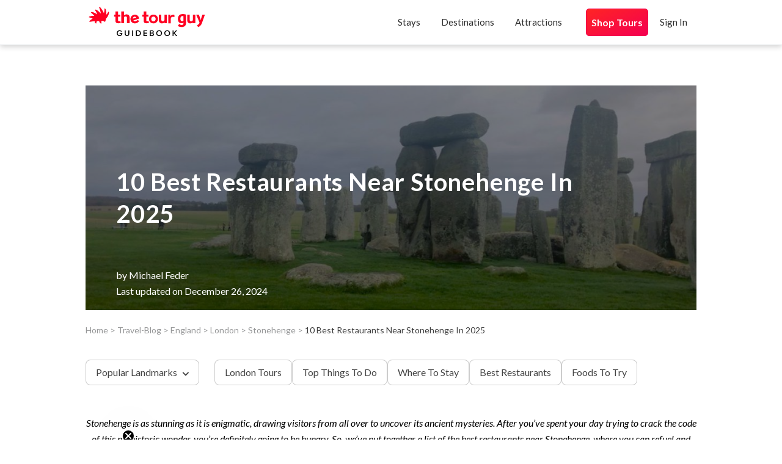

--- FILE ---
content_type: text/html; charset=UTF-8
request_url: https://thetourguy.com/travel-blog/best-restaurants-near-stonehenge/
body_size: 28185
content:
<!DOCTYPE html>
<html lang="en-US">
<head >
<meta charset="UTF-8" />
<link rel="preconnect" href="https://www.google-analytics.com" crossorigin>
<link rel="preconnect" href="https://fonts.googleapis.com" crossorigin>
<link rel="preconnect" href="https://cdnjs.cloudflare.com" crossorigin>
<link rel="dns-prefetch" href="https://cdnjs.cloudflare.com">
<link rel="preconnect" href="https://fonts.gstatic.com" crossorigin>
<link rel="stylesheet" media="print" onload="this.onload=null;this.removeAttribute('media');"  href="https://fonts.googleapis.com/css2?family=Lato:wght@400;700;900&family=Raleway:wght@400;500;600;700&display=swap">

<meta name="viewport" content="width=device-width, initial-scale=1" />
<meta name='robots' content='index, follow, max-image-preview:large, max-snippet:-1, max-video-preview:-1' />
	<style>img:is([sizes="auto" i], [sizes^="auto," i]) { contain-intrinsic-size: 3000px 1500px }</style>
	    <!-- Start VWO Common Smartcode -->
    <script  type='text/javascript'>
        var _vwo_clicks = 10;
    </script>
    <!-- End VWO Common Smartcode -->
        <!-- Start VWO Async SmartCode -->
    <link rel="preconnect" href="https://dev.visualwebsiteoptimizer.com" />
    <script  type='text/javascript' id='vwoCode'>
        /* Fix: wp-rocket (application/ld+json) */
        window._vwo_code || (function () {
            var account_id=856362,
                version=2.1,
                settings_tolerance=2000,
                library_tolerance=2500,
                use_existing_jquery=false,
                hide_element='body',
                hide_element_style = 'opacity:0 !important;filter:alpha(opacity=0) !important;background:none !important;transition:none !important;',
                /* DO NOT EDIT BELOW THIS LINE */
                f=false,w=window,d=document,v=d.querySelector('#vwoCode'),cK='_vwo_'+account_id+'_settings',cc={};try{var c=JSON.parse(localStorage.getItem('_vwo_'+account_id+'_config'));cc=c&&typeof c==='object'?c:{}}catch(e){}var stT=cc.stT==='session'?w.sessionStorage:w.localStorage;code={use_existing_jquery:function(){return typeof use_existing_jquery!=='undefined'?use_existing_jquery:undefined},library_tolerance:function(){return typeof library_tolerance!=='undefined'?library_tolerance:undefined},settings_tolerance:function(){return cc.sT||settings_tolerance},hide_element_style:function(){return'{'+(cc.hES||hide_element_style)+'}'},hide_element:function(){if(performance.getEntriesByName('first-contentful-paint')[0]){return''}return typeof cc.hE==='string'?cc.hE:hide_element},getVersion:function(){return version},finish:function(e){if(!f){f=true;var t=d.getElementById('_vis_opt_path_hides');if(t)t.parentNode.removeChild(t);if(e)(new Image).src='https://dev.visualwebsiteoptimizer.com/ee.gif?a='+account_id+e}},finished:function(){return f},addScript:function(e){var t=d.createElement('script');t.type='text/javascript';if(e.src){t.src=e.src}else{t.text=e.text}d.getElementsByTagName('head')[0].appendChild(t)},load:function(e,t){var i=this.getSettings(),n=d.createElement('script'),r=this;t=t||{};if(i){n.textContent=i;d.getElementsByTagName('head')[0].appendChild(n);if(!w.VWO||VWO.caE){stT.removeItem(cK);r.load(e)}}else{var o=new XMLHttpRequest;o.open('GET',e,true);o.withCredentials=!t.dSC;o.responseType=t.responseType||'text';o.onload=function(){if(t.onloadCb){return t.onloadCb(o,e)}if(o.status===200||o.status===304){_vwo_code.addScript({text:o.responseText})}else{_vwo_code.finish('&e=loading_failure:'+e)}};o.onerror=function(){if(t.onerrorCb){return t.onerrorCb(e)}_vwo_code.finish('&e=loading_failure:'+e)};o.send()}},getSettings:function(){try{var e=stT.getItem(cK);if(!e){return}e=JSON.parse(e);if(Date.now()>e.e){stT.removeItem(cK);return}return e.s}catch(e){return}},init:function(){if(d.URL.indexOf('__vwo_disable__')>-1)return;var e=this.settings_tolerance();w._vwo_settings_timer=setTimeout(function(){_vwo_code.finish();stT.removeItem(cK)},e);var t;if(this.hide_element()!=='body'){t=d.createElement('style');var i=this.hide_element(),n=i?i+this.hide_element_style():'',r=d.getElementsByTagName('head')[0];t.setAttribute('id','_vis_opt_path_hides');v&&t.setAttribute('nonce',v.nonce);t.setAttribute('type','text/css');if(t.styleSheet)t.styleSheet.cssText=n;else t.appendChild(d.createTextNode(n));r.appendChild(t)}else{t=d.getElementsByTagName('head')[0];var n=d.createElement('div');n.style.cssText='z-index: 2147483647 !important;position: fixed !important;left: 0 !important;top: 0 !important;width: 100% !important;height: 100% !important;background: white !important;';n.setAttribute('id','_vis_opt_path_hides');n.classList.add('_vis_hide_layer');t.parentNode.insertBefore(n,t.nextSibling)}var o='https://dev.visualwebsiteoptimizer.com/j.php?a='+account_id+'&u='+encodeURIComponent(d.URL)+'&vn='+version;if(w.location.search.indexOf('_vwo_xhr')!==-1){this.addScript({src:o})}else{this.load(o+'&x=true')}}};w._vwo_code=code;code.init();})();
    </script>
    <!-- End VWO Async SmartCode -->
    
	<!-- This site is optimized with the Yoast SEO plugin v26.2 - https://yoast.com/wordpress/plugins/seo/ -->
	<title>10 Must-Try Restaurants Near Stonehenge – A Foodie’s Guide</title>
	<meta name="description" content="Looking for some great restaurants near Stonehenge? Look no further. We&#039;ve put together our local favorites!" />
	<link rel="canonical" href="https://thetourguy.com/travel-blog/england/london/stonehenge/best-restaurants-near-stonehenge/" />
	<meta property="og:locale" content="en_US" />
	<meta property="og:type" content="article" />
	<meta property="og:title" content="10 Must-Try Restaurants Near Stonehenge – A Foodie’s Guide" />
	<meta property="og:description" content="Looking for some great restaurants near Stonehenge? Look no further. We&#039;ve put together our local favorites!" />
	<meta property="og:url" content="https://thetourguy.com/travel-blog/england/london/stonehenge/best-restaurants-near-stonehenge/" />
	<meta property="og:site_name" content="The Tour Guy" />
	<meta property="article:published_time" content="2023-04-29T20:39:26+00:00" />
	<meta property="article:modified_time" content="2024-12-26T17:35:17+00:00" />
	<meta property="og:image" content="https://thetourguy.com/wp-content/uploads/2021/04/Best-Restaurants-Near-Stonehengy.jpg" />
	<meta property="og:image:width" content="1440" />
	<meta property="og:image:height" content="675" />
	<meta property="og:image:type" content="image/jpeg" />
	<meta name="author" content="Michael Feder" />
	<meta name="twitter:label1" content="Written by" />
	<meta name="twitter:data1" content="Michael Feder" />
	<meta name="twitter:label2" content="Est. reading time" />
	<meta name="twitter:data2" content="10 minutes" />
	<script type="application/ld+json" class="yoast-schema-graph">{"@context":"https://schema.org","@graph":[{"@type":"Article","@id":"https://thetourguy.com/travel-blog/england/london/stonehenge/best-restaurants-near-stonehenge/#article","author":{"name":"Michael Feder","@id":"https://thetourguy.com/#/schema/person/cb57619271cbf45834c1fa40071d92d9"},"headline":"10 Best Restaurants Near Stonehenge in 2025","datePublished":"2023-04-29T20:39:26+00:00","dateModified":"2024-12-26T17:35:17+00:00","mainEntityOfPage":{"@id":"https://thetourguy.com/travel-blog/england/london/stonehenge/best-restaurants-near-stonehenge/"},"publisher":{"@id":"https://thetourguy.com/#organization"},"image":{"@id":"https://thetourguy.com/travel-blog/england/london/stonehenge/best-restaurants-near-stonehenge/#primaryimage"},"inLanguage":"en-US","articleBody":"Stonehenge is as stunning as it is enigmatic, drawing visitors from all over to uncover its ancient mysteries. After you’ve spent your day trying to crack the code of this prehistoric wonder, you’re definitely going to be hungry. So, we’ve put together a list of the best restaurants near Stonehenge,..."},{"@type":"ImageObject","inLanguage":"en-US","@id":"https://thetourguy.com/travel-blog/england/london/stonehenge/best-restaurants-near-stonehenge/#primaryimage","url":"/wp-content/uploads/2021/04/Best-Restaurants-Near-Stonehengy.jpg","contentUrl":"/wp-content/uploads/2021/04/Best-Restaurants-Near-Stonehengy.jpg","width":1440,"height":675,"caption":"Best Restaurants Near Stonehenge"},{"@type":"Organization","@id":"https://thetourguy.com/#organization","name":"The Tour Guy","url":"https://thetourguy.com/","logo":{"@type":"ImageObject","inLanguage":"en-US","@id":"https://thetourguy.com/#/schema/logo/image/","url":"/wp-content/uploads/2021/05/cropped-logo-sm.png","contentUrl":"/wp-content/uploads/2021/05/cropped-logo-sm.png","width":512,"height":512,"caption":"The Tour Guy"},"image":{"@id":"https://thetourguy.com/#/schema/logo/image/"},"sameAs":["https://www.linkedin.com/company/the-roman-guy-tours/","https://www.youtube.com/channel/UCobaqk2JEYLiBJAhJZG0Oiw"]},{"@type":"Person","@id":"https://thetourguy.com/#/schema/person/cb57619271cbf45834c1fa40071d92d9","name":"Michael Feder","image":{"@type":"ImageObject","inLanguage":"en-US","@id":"https://thetourguy.com/#/schema/person/image/","url":"https://secure.gravatar.com/avatar/196a5e38ef5931c604744fc3e22a29c1483d124a232dad15e3351a9e93d1207e?s=96&d=mm&r=g","contentUrl":"https://secure.gravatar.com/avatar/196a5e38ef5931c604744fc3e22a29c1483d124a232dad15e3351a9e93d1207e?s=96&d=mm&r=g","caption":"Michael Feder"},"url":"https://thetourguy.com/author/mfeder2gmail-com/"}]}</script>
	<!-- / Yoast SEO plugin. -->


<link rel='dns-prefetch' href='//cdnjs.cloudflare.com' />
<link rel="alternate" type="application/rss+xml" title="The Tour Guy &raquo; Feed" href="https://thetourguy.com/feed/" />
<link rel="alternate" type="application/rss+xml" title="The Tour Guy &raquo; Comments Feed" href="https://thetourguy.com/comments/feed/" />
<link rel="alternate" type="application/rss+xml" title="The Tour Guy &raquo; 10 Best Restaurants Near Stonehenge in 2025 Comments Feed" href="https://thetourguy.com/travel-blog/england/london/stonehenge/best-restaurants-near-stonehenge/feed/" />
<link rel='stylesheet' id='genesis-blocks-style-css-css' href='/wp-content/plugins/genesis-blocks/dist/style-blocks.build.css?ver=1763976789' media='all' />
<link rel='stylesheet' id='magazine-pro-css' href='/wp-content/themes/magazine-pro/style.css?ver=3.6.4.1' media='all' />
<style id='wp-emoji-styles-inline-css'>

	img.wp-smiley, img.emoji {
		display: inline !important;
		border: none !important;
		box-shadow: none !important;
		height: 1em !important;
		width: 1em !important;
		margin: 0 0.07em !important;
		vertical-align: -0.1em !important;
		background: none !important;
		padding: 0 !important;
	}
</style>
<link rel='stylesheet' id='wp-block-library-css' href='https://thetourguy.com/wp-includes/css/dist/block-library/style.min.css?ver=e4450b342fc3cacc890ed84667bf2cc3' media='all' />
<style id='classic-theme-styles-inline-css'>
/*! This file is auto-generated */
.wp-block-button__link{color:#fff;background-color:#32373c;border-radius:9999px;box-shadow:none;text-decoration:none;padding:calc(.667em + 2px) calc(1.333em + 2px);font-size:1.125em}.wp-block-file__button{background:#32373c;color:#fff;text-decoration:none}
</style>
<style id='safe-svg-svg-icon-style-inline-css'>
.safe-svg-cover{text-align:center}.safe-svg-cover .safe-svg-inside{display:inline-block;max-width:100%}.safe-svg-cover svg{fill:currentColor;height:100%;max-height:100%;max-width:100%;width:100%}

</style>
<link rel='stylesheet' id='quads-style-css-css' href='/wp-content/plugins/quick-adsense-reloaded/includes/gutenberg/dist/blocks.style.build.css?ver=2.0.94.1' media='all' />
<link rel='stylesheet' id='editorskit-frontend-css' href='/wp-content/plugins/block-options/build/style.build.css?ver=new' media='all' />
<link rel='stylesheet' id='fontawesome-free-css' href='/wp-content/plugins/getwid/vendors/fontawesome-free/css/all.min.css?ver=5.5.0' media='all' />
<link rel='stylesheet' id='slick-css' href='/wp-content/plugins/getwid/vendors/slick/slick/slick.min.css?ver=1.9.0' media='all' />
<link rel='stylesheet' id='slick-theme-css' href='/wp-content/plugins/getwid/vendors/slick/slick/slick-theme.min.css?ver=1.9.0' media='all' />
<link rel='stylesheet' id='mp-fancybox-css' href='/wp-content/plugins/getwid/vendors/mp-fancybox/jquery.fancybox.min.css?ver=3.5.7-mp.1' media='all' />
<link rel='stylesheet' id='getwid-blocks-css' href='/wp-content/plugins/getwid/assets/css/blocks.style.css?ver=2.1.3' media='all' />
<style id='global-styles-inline-css'>
:root{--wp--preset--aspect-ratio--square: 1;--wp--preset--aspect-ratio--4-3: 4/3;--wp--preset--aspect-ratio--3-4: 3/4;--wp--preset--aspect-ratio--3-2: 3/2;--wp--preset--aspect-ratio--2-3: 2/3;--wp--preset--aspect-ratio--16-9: 16/9;--wp--preset--aspect-ratio--9-16: 9/16;--wp--preset--color--black: #000000;--wp--preset--color--cyan-bluish-gray: #abb8c3;--wp--preset--color--white: #ffffff;--wp--preset--color--pale-pink: #f78da7;--wp--preset--color--vivid-red: #cf2e2e;--wp--preset--color--luminous-vivid-orange: #ff6900;--wp--preset--color--luminous-vivid-amber: #fcb900;--wp--preset--color--light-green-cyan: #7bdcb5;--wp--preset--color--vivid-green-cyan: #00d084;--wp--preset--color--pale-cyan-blue: #8ed1fc;--wp--preset--color--vivid-cyan-blue: #0693e3;--wp--preset--color--vivid-purple: #9b51e0;--wp--preset--color--theme-primary: #f40051;--wp--preset--color--theme-secondary: #3c3c3c;--wp--preset--gradient--vivid-cyan-blue-to-vivid-purple: linear-gradient(135deg,rgba(6,147,227,1) 0%,rgb(155,81,224) 100%);--wp--preset--gradient--light-green-cyan-to-vivid-green-cyan: linear-gradient(135deg,rgb(122,220,180) 0%,rgb(0,208,130) 100%);--wp--preset--gradient--luminous-vivid-amber-to-luminous-vivid-orange: linear-gradient(135deg,rgba(252,185,0,1) 0%,rgba(255,105,0,1) 100%);--wp--preset--gradient--luminous-vivid-orange-to-vivid-red: linear-gradient(135deg,rgba(255,105,0,1) 0%,rgb(207,46,46) 100%);--wp--preset--gradient--very-light-gray-to-cyan-bluish-gray: linear-gradient(135deg,rgb(238,238,238) 0%,rgb(169,184,195) 100%);--wp--preset--gradient--cool-to-warm-spectrum: linear-gradient(135deg,rgb(74,234,220) 0%,rgb(151,120,209) 20%,rgb(207,42,186) 40%,rgb(238,44,130) 60%,rgb(251,105,98) 80%,rgb(254,248,76) 100%);--wp--preset--gradient--blush-light-purple: linear-gradient(135deg,rgb(255,206,236) 0%,rgb(152,150,240) 100%);--wp--preset--gradient--blush-bordeaux: linear-gradient(135deg,rgb(254,205,165) 0%,rgb(254,45,45) 50%,rgb(107,0,62) 100%);--wp--preset--gradient--luminous-dusk: linear-gradient(135deg,rgb(255,203,112) 0%,rgb(199,81,192) 50%,rgb(65,88,208) 100%);--wp--preset--gradient--pale-ocean: linear-gradient(135deg,rgb(255,245,203) 0%,rgb(182,227,212) 50%,rgb(51,167,181) 100%);--wp--preset--gradient--electric-grass: linear-gradient(135deg,rgb(202,248,128) 0%,rgb(113,206,126) 100%);--wp--preset--gradient--midnight: linear-gradient(135deg,rgb(2,3,129) 0%,rgb(40,116,252) 100%);--wp--preset--font-size--small: 12px;--wp--preset--font-size--medium: 20px;--wp--preset--font-size--large: 20px;--wp--preset--font-size--x-large: 42px;--wp--preset--font-size--normal: 16px;--wp--preset--font-size--larger: 24px;--wp--preset--font-family--lato: Lato;--wp--preset--spacing--20: 0.44rem;--wp--preset--spacing--30: 0.67rem;--wp--preset--spacing--40: 1rem;--wp--preset--spacing--50: 1.5rem;--wp--preset--spacing--60: 2.25rem;--wp--preset--spacing--70: 3.38rem;--wp--preset--spacing--80: 5.06rem;--wp--preset--shadow--natural: 6px 6px 9px rgba(0, 0, 0, 0.2);--wp--preset--shadow--deep: 12px 12px 50px rgba(0, 0, 0, 0.4);--wp--preset--shadow--sharp: 6px 6px 0px rgba(0, 0, 0, 0.2);--wp--preset--shadow--outlined: 6px 6px 0px -3px rgba(255, 255, 255, 1), 6px 6px rgba(0, 0, 0, 1);--wp--preset--shadow--crisp: 6px 6px 0px rgba(0, 0, 0, 1);}:where(.is-layout-flex){gap: 0.5em;}:where(.is-layout-grid){gap: 0.5em;}body .is-layout-flex{display: flex;}.is-layout-flex{flex-wrap: wrap;align-items: center;}.is-layout-flex > :is(*, div){margin: 0;}body .is-layout-grid{display: grid;}.is-layout-grid > :is(*, div){margin: 0;}:where(.wp-block-columns.is-layout-flex){gap: 2em;}:where(.wp-block-columns.is-layout-grid){gap: 2em;}:where(.wp-block-post-template.is-layout-flex){gap: 1.25em;}:where(.wp-block-post-template.is-layout-grid){gap: 1.25em;}.has-black-color{color: var(--wp--preset--color--black) !important;}.has-cyan-bluish-gray-color{color: var(--wp--preset--color--cyan-bluish-gray) !important;}.has-white-color{color: var(--wp--preset--color--white) !important;}.has-pale-pink-color{color: var(--wp--preset--color--pale-pink) !important;}.has-vivid-red-color{color: var(--wp--preset--color--vivid-red) !important;}.has-luminous-vivid-orange-color{color: var(--wp--preset--color--luminous-vivid-orange) !important;}.has-luminous-vivid-amber-color{color: var(--wp--preset--color--luminous-vivid-amber) !important;}.has-light-green-cyan-color{color: var(--wp--preset--color--light-green-cyan) !important;}.has-vivid-green-cyan-color{color: var(--wp--preset--color--vivid-green-cyan) !important;}.has-pale-cyan-blue-color{color: var(--wp--preset--color--pale-cyan-blue) !important;}.has-vivid-cyan-blue-color{color: var(--wp--preset--color--vivid-cyan-blue) !important;}.has-vivid-purple-color{color: var(--wp--preset--color--vivid-purple) !important;}.has-black-background-color{background-color: var(--wp--preset--color--black) !important;}.has-cyan-bluish-gray-background-color{background-color: var(--wp--preset--color--cyan-bluish-gray) !important;}.has-white-background-color{background-color: var(--wp--preset--color--white) !important;}.has-pale-pink-background-color{background-color: var(--wp--preset--color--pale-pink) !important;}.has-vivid-red-background-color{background-color: var(--wp--preset--color--vivid-red) !important;}.has-luminous-vivid-orange-background-color{background-color: var(--wp--preset--color--luminous-vivid-orange) !important;}.has-luminous-vivid-amber-background-color{background-color: var(--wp--preset--color--luminous-vivid-amber) !important;}.has-light-green-cyan-background-color{background-color: var(--wp--preset--color--light-green-cyan) !important;}.has-vivid-green-cyan-background-color{background-color: var(--wp--preset--color--vivid-green-cyan) !important;}.has-pale-cyan-blue-background-color{background-color: var(--wp--preset--color--pale-cyan-blue) !important;}.has-vivid-cyan-blue-background-color{background-color: var(--wp--preset--color--vivid-cyan-blue) !important;}.has-vivid-purple-background-color{background-color: var(--wp--preset--color--vivid-purple) !important;}.has-black-border-color{border-color: var(--wp--preset--color--black) !important;}.has-cyan-bluish-gray-border-color{border-color: var(--wp--preset--color--cyan-bluish-gray) !important;}.has-white-border-color{border-color: var(--wp--preset--color--white) !important;}.has-pale-pink-border-color{border-color: var(--wp--preset--color--pale-pink) !important;}.has-vivid-red-border-color{border-color: var(--wp--preset--color--vivid-red) !important;}.has-luminous-vivid-orange-border-color{border-color: var(--wp--preset--color--luminous-vivid-orange) !important;}.has-luminous-vivid-amber-border-color{border-color: var(--wp--preset--color--luminous-vivid-amber) !important;}.has-light-green-cyan-border-color{border-color: var(--wp--preset--color--light-green-cyan) !important;}.has-vivid-green-cyan-border-color{border-color: var(--wp--preset--color--vivid-green-cyan) !important;}.has-pale-cyan-blue-border-color{border-color: var(--wp--preset--color--pale-cyan-blue) !important;}.has-vivid-cyan-blue-border-color{border-color: var(--wp--preset--color--vivid-cyan-blue) !important;}.has-vivid-purple-border-color{border-color: var(--wp--preset--color--vivid-purple) !important;}.has-vivid-cyan-blue-to-vivid-purple-gradient-background{background: var(--wp--preset--gradient--vivid-cyan-blue-to-vivid-purple) !important;}.has-light-green-cyan-to-vivid-green-cyan-gradient-background{background: var(--wp--preset--gradient--light-green-cyan-to-vivid-green-cyan) !important;}.has-luminous-vivid-amber-to-luminous-vivid-orange-gradient-background{background: var(--wp--preset--gradient--luminous-vivid-amber-to-luminous-vivid-orange) !important;}.has-luminous-vivid-orange-to-vivid-red-gradient-background{background: var(--wp--preset--gradient--luminous-vivid-orange-to-vivid-red) !important;}.has-very-light-gray-to-cyan-bluish-gray-gradient-background{background: var(--wp--preset--gradient--very-light-gray-to-cyan-bluish-gray) !important;}.has-cool-to-warm-spectrum-gradient-background{background: var(--wp--preset--gradient--cool-to-warm-spectrum) !important;}.has-blush-light-purple-gradient-background{background: var(--wp--preset--gradient--blush-light-purple) !important;}.has-blush-bordeaux-gradient-background{background: var(--wp--preset--gradient--blush-bordeaux) !important;}.has-luminous-dusk-gradient-background{background: var(--wp--preset--gradient--luminous-dusk) !important;}.has-pale-ocean-gradient-background{background: var(--wp--preset--gradient--pale-ocean) !important;}.has-electric-grass-gradient-background{background: var(--wp--preset--gradient--electric-grass) !important;}.has-midnight-gradient-background{background: var(--wp--preset--gradient--midnight) !important;}.has-small-font-size{font-size: var(--wp--preset--font-size--small) !important;}.has-medium-font-size{font-size: var(--wp--preset--font-size--medium) !important;}.has-large-font-size{font-size: var(--wp--preset--font-size--large) !important;}.has-x-large-font-size{font-size: var(--wp--preset--font-size--x-large) !important;}.has-lato-font-family{font-family: var(--wp--preset--font-family--lato) !important;}
:where(.wp-block-post-template.is-layout-flex){gap: 1.25em;}:where(.wp-block-post-template.is-layout-grid){gap: 1.25em;}
:where(.wp-block-columns.is-layout-flex){gap: 2em;}:where(.wp-block-columns.is-layout-grid){gap: 2em;}
:root :where(.wp-block-pullquote){font-size: 1.5em;line-height: 1.6;}
</style>
<link rel='stylesheet' id='rp-public-styles-css' href='/wp-content/plugins/reading-progress-bar/public/css/rp-public.css?ver=e4450b342fc3cacc890ed84667bf2cc3' media='all' />
<link rel='stylesheet' id='thetourguy-companion-css' href='/wp-content/plugins/thetourguy-companion/src/css/dist/style.css?ver=1.1.3' media='all' />
<link rel='stylesheet' id='dashicons-css' href='https://thetourguy.com/wp-includes/css/dashicons.min.css?ver=e4450b342fc3cacc890ed84667bf2cc3' media='all' />
<link rel='stylesheet' id='trg-style-css' href='/wp-content/themes/magazine-pro/assets/css/style.css?ver=3.6.4.1' media='all' />
<link rel='stylesheet' id='font-awesome-css' href='//cdnjs.cloudflare.com/ajax/libs/font-awesome/5.15.1/css/solid.min.css?ver=e4450b342fc3cacc890ed84667bf2cc3' media='all' />
<link rel='stylesheet' id='simple-social-icons-font-css' href='/wp-content/plugins/simple-social-icons/css/style.css?ver=3.0.2' media='all' />
<link rel='stylesheet' id='olympus-google-fonts-css' href='/wp-content/fontsplugin/9d0d11ccf80a5790a30eb23610d8c167.css?ver=3.9.9' media='all' />
<link rel='stylesheet' id='custom-stylesheet-css' href='/wp-content/themes/magazine-pro/custom.css?ver=3.6.4.1' media='all' />
<style id='rocket-lazyload-inline-css'>
.rll-youtube-player{position:relative;padding-bottom:56.23%;height:0;overflow:hidden;max-width:100%;}.rll-youtube-player:focus-within{outline: 2px solid currentColor;outline-offset: 5px;}.rll-youtube-player iframe{position:absolute;top:0;left:0;width:100%;height:100%;z-index:100;background:0 0}.rll-youtube-player img{bottom:0;display:block;left:0;margin:auto;max-width:100%;width:100%;position:absolute;right:0;top:0;border:none;height:auto;-webkit-transition:.4s all;-moz-transition:.4s all;transition:.4s all}.rll-youtube-player img:hover{-webkit-filter:brightness(75%)}.rll-youtube-player .play{height:100%;width:100%;left:0;top:0;position:absolute;background:url(/wp-content/plugins/wp-rocket/assets/img/youtube.png) no-repeat center;background-color: transparent !important;cursor:pointer;border:none;}.wp-embed-responsive .wp-has-aspect-ratio .rll-youtube-player{position:absolute;padding-bottom:0;width:100%;height:100%;top:0;bottom:0;left:0;right:0}
</style>
<!--n2css--><!--n2js--><script src="https://thetourguy.com/wp-includes/js/jquery/jquery.min.js?ver=3.7.1" id="jquery-core-js"></script>
<script src="https://thetourguy.com/wp-includes/js/jquery/jquery-migrate.min.js?ver=3.4.1" id="jquery-migrate-js"></script>
<script src="/wp-content/plugins/reading-progress-bar/public/js/rp-public.js?ver=e4450b342fc3cacc890ed84667bf2cc3" id="rp-public-scripts-js"></script>
<script src="/wp-content/themes/magazine-pro/assets/js/mega-menu.js?ver=3.6.4.1" id="mega-menu-js"></script>
<script src="/wp-content/themes/magazine-pro/assets/js/easy-toc.js?ver=3.6.4.1" id="easy-toc-js"></script>
<script src="/wp-content/themes/magazine-pro/js/custom.js?ver=1.0.0" id="custom-js"></script>
<link rel="https://api.w.org/" href="https://thetourguy.com/wp-json/" /><link rel="alternate" title="JSON" type="application/json" href="https://thetourguy.com/wp-json/wp/v2/posts/37224" /><link rel="EditURI" type="application/rsd+xml" title="RSD" href="https://thetourguy.com/xmlrpc.php?rsd" />

<link rel='shortlink' href='https://thetourguy.com/?p=37224' />
<link rel="alternate" title="oEmbed (JSON)" type="application/json+oembed" href="https://thetourguy.com/wp-json/oembed/1.0/embed?url=https%3A%2F%2Fthetourguy.com%2Ftravel-blog%2Fengland%2Flondon%2Fstonehenge%2Fbest-restaurants-near-stonehenge%2F" />
<link rel="alternate" title="oEmbed (XML)" type="text/xml+oembed" href="https://thetourguy.com/wp-json/oembed/1.0/embed?url=https%3A%2F%2Fthetourguy.com%2Ftravel-blog%2Fengland%2Flondon%2Fstonehenge%2Fbest-restaurants-near-stonehenge%2F&#038;format=xml" />
<script>document.cookie = 'quads_browser_width='+screen.width;</script><!-- Meta Pixel Code -->
<script>
!function(f,b,e,v,n,t,s)
{if(f.fbq)return;n=f.fbq=function(){n.callMethod?
n.callMethod.apply(n,arguments):n.queue.push(arguments)};
if(!f._fbq)f._fbq=n;n.push=n;n.loaded=!0;n.version='2.0';
n.queue=[];t=b.createElement(e);t.async=!0;
t.src=v;s=b.getElementsByTagName(e)[0];
s.parentNode.insertBefore(t,s)}(window, document,'script',
'https://connect.facebook.net/en_US/fbevents.js');
fbq('init', '2189990321036636');
fbq('track', 'PageView');
</script>
<noscript><img height="1" width="1" style="display:none"
src="https://www.facebook.com/tr?id=2189990321036636&ev=PageView&noscript=1"
/></noscript>
<!-- End Meta Pixel Code -->
	<script type="text/javascript">
	   var _learnq = _learnq || [];
	   var item = {
		 
		 "URL": window.location.href
		 };
	   _learnq.push(["track", "Viewed Page", item]);
	</script><script>
            window.dataLayer = window.dataLayer || [];
            window.dataLayer.push({
                event: "read_blog",
                blog_author: "Michael Feder",
                blog_title: "10 Best Restaurants Near Stonehenge in 2025",
                blog_url: "https:\/\/thetourguy.com\/travel-blog\/england\/london\/stonehenge\/best-restaurants-near-stonehenge\/",
                blog_id: 37224
            });
        </script>        <!-- Google Tag Manager -->
        <script>(function (w, d, s, l, i) {
                w[l] = w[l] || [];
                w[l].push({
                    'gtm.start':
                        new Date().getTime(), event: 'gtm.js'
                });
                var f = d.getElementsByTagName(s)[0],
                    j = d.createElement(s), dl = l != 'dataLayer' ? '&l=' + l : '';
                j.async = true;
                j.src =
                    'https://www.googletagmanager.com/gtm.js?id=' + i + dl;
                f.parentNode.insertBefore(j, f);
            })(window, document, 'script', 'dataLayer', 'GTM-PX7F7HH');</script>
        <!-- End Google Tag Manager -->
		    <script type="text/javascript" async=""
            src="https://static.klaviyo.com/onsite/js/klaviyo.js?company_id=Wyy3ej"></script>
	        <script async
                src="https://pagead2.googlesyndication.com/pagead/js/adsbygoogle.js?client=ca-pub-6735271301141026"
                crossorigin="anonymous"></script>
		<noscript><style>.lazyload[data-src]{display:none !important;}</style></noscript><style>.lazyload{background-image:none !important;}.lazyload:before{background-image:none !important;}</style><style>.wp-block-gallery.is-cropped .blocks-gallery-item picture{height:100%;width:100%;}</style><link rel="icon" href="/wp-content/uploads/2021/05/cropped-logo-sm-32x32.png" sizes="32x32" />
<link rel="icon" href="/wp-content/uploads/2021/05/cropped-logo-sm-192x192.png" sizes="192x192" />
<link rel="apple-touch-icon" href="/wp-content/uploads/2021/05/cropped-logo-sm-180x180.png" />
<meta name="msapplication-TileImage" content="/wp-content/uploads/2021/05/cropped-logo-sm-270x270.png" />
		<style id="wp-custom-css">
			.soft-rounded img {
  border-radius: 6px;
}
		</style>
			<!-- Fonts Plugin CSS - https://fontsplugin.com/ -->
	<style>
		:root {
--font-base: Lato;
--font-headings: Lato;
--font-input: Lato;
}
body, #content, .entry-content, .post-content, .page-content, .post-excerpt, .entry-summary, .entry-excerpt, .widget-area, .widget, .sidebar, #sidebar, footer, .footer, #footer, .site-footer {
font-family: "Lato";
font-style: normal;
font-weight: 400;
color: #000000;
 }
#site-title, .site-title, #site-title a, .site-title a, .entry-title, .entry-title a, h1, h2, h3, h4, h5, h6, .widget-title, .elementor-heading-title {
font-family: "Lato";
 }
button, .button, input, select, textarea, .wp-block-button, .wp-block-button__link {
font-family: "Lato";
 }
.wp-block-post-title, .wp-block-post-title a, .entry-title, .entry-title a, .post-title, .post-title a, .page-title, .entry-content h1, #content h1, .type-post h1, .type-page h1, .elementor h1 {
font-family: "Lato";
font-size: 40px;
 }
.entry-content h2, .post-content h2, .page-content h2, #content h2, .type-post h2, .type-page h2, .elementor h2 {
font-family: "Lato";
font-size: 32px;
 }
.entry-content h3, .post-content h3, .page-content h3, #content h3, .type-post h3, .type-page h3, .elementor h3 {
font-family: "Lato";
font-size: 24px;
 }
@media only screen and (max-width: 800px) {
.wp-block-post-title, .wp-block-post-title a, .entry-title, .entry-title a, .post-title, .post-title a, .page-title, .entry-content h1, #content h1, .type-post h1, .type-page h1, .elementor h1{
font-size: 22px;
}
.entry-content h2, .post-content h2, .page-content h2, #content h2, .type-post h2, .type-page h2, .elementor h2{
font-size: 32px;
}
.entry-content h3, .post-content h3, .page-content h3, #content h3, .type-post h3, .type-page h3, .elementor h3{
font-size: 24px;
}
 }
@media only screen and (max-width: 800px) {
 }
@media only screen and (max-width: 400px) {
.wp-block-post-title, .wp-block-post-title a, .entry-title, .entry-title a, .post-title, .post-title a, .page-title, .entry-content h1, #content h1, .type-post h1, .type-page h1, .elementor h1{
font-size: 32px;
}
.entry-content h2, .post-content h2, .page-content h2, #content h2, .type-post h2, .type-page h2, .elementor h2{
font-size: 30px;
}
.entry-content h3, .post-content h3, .page-content h3, #content h3, .type-post h3, .type-page h3, .elementor h3{
font-size: 20px;
}
 }
@media only screen and (max-width: 400px) {
 }
	</style>
	<!-- Fonts Plugin CSS -->
	<noscript><style id="rocket-lazyload-nojs-css">.rll-youtube-player, [data-lazy-src]{display:none !important;}</style></noscript></head>
<body class="wp-singular post-template-default single single-post postid-37224 single-format-standard wp-custom-logo wp-embed-responsive wp-theme-genesis wp-child-theme-magazine-pro full-width-content genesis-breadcrumbs-visible genesis-singular-image-visible genesis-footer-widgets-visible">        <!-- Google Tag Manager (noscript) -->
        <noscript>
            <iframe src="https://www.googletagmanager.com/ns.html?id=GTM-PX7F7HH"
                    height="0" width="0" style="display:none;visibility:hidden"></iframe>
        </noscript>
        <!-- End Google Tag Manager (noscript) -->
		<div class="site-container"><ul class="genesis-skip-link"><li><a href="#genesis-content" class="screen-reader-shortcut"> Skip to main content</a></li><li><a href="#genesis-footer-widgets" class="screen-reader-shortcut"> Skip to footer</a></li></ul><header class="site-header"><div class="wrap"><div class="title-area"><a href="https://thetourguy.com/travel-blog/" class="custom-logo-link" rel="home"><img width="926" height="264" src="/wp-content/uploads/2025/06/ttg-logo-red.svg" class="custom-logo" alt="The Tour Guy" decoding="async" loading="lazy" /></a><p class="site-title"><span class="screen-reader-text">The Tour Guy</span><a href="https://thetourguy.com/travel-blog/" class="custom-logo-link" rel="home"><img width="926" height="264" src="/wp-content/uploads/2025/06/ttg-logo-red.svg" class="custom-logo" alt="The Tour Guy" decoding="async" loading="lazy" /></a></p></div><div class="widget-area header-widget-area"><section id="nav_menu-17" class="widget widget_nav_menu"><div class="widget-wrap"><nav class="nav-header"><ul id="menu-tg-main-menu" class="menu genesis-nav-menu js-superfish"><li id="menu-item-93373" class="menu-item menu-item-type-custom menu-item-object-custom menu-item-has-children menu-item-93373"><a href="#"><span >Stays</span></a>
<ul class="sub-menu">
	<li id="menu-item-93383" class="menu-item menu-item-type-custom menu-item-object-custom menu-item-93383"><a href="https://theromanguy.com/italy-travel-blog/rome/where-to-stay-in-rome-this-year/"><span >Rome</span></a></li>
	<li id="menu-item-93380" class="menu-item menu-item-type-post_type menu-item-object-post menu-item-93380"><a href="https://thetourguy.com/travel-blog/england/london/where-to-stay-in-london-this-year/"><span >London</span></a></li>
	<li id="menu-item-93377" class="menu-item menu-item-type-post_type menu-item-object-post menu-item-93377"><a href="https://thetourguy.com/travel-blog/italy/venice/where-to-stay-in-venice-italy-this-year/"><span >Venice</span></a></li>
	<li id="menu-item-93379" class="menu-item menu-item-type-post_type menu-item-object-post menu-item-93379"><a href="https://thetourguy.com/travel-blog/spain/barcelona/where-to-stay-and-best-hotels-in-barcelona-this-year/"><span >Barcelona</span></a></li>
	<li id="menu-item-93382" class="menu-item menu-item-type-post_type menu-item-object-post menu-item-93382"><a href="https://thetourguy.com/travel-blog/italy/milan/where-to-stay-in-milan-this-year/"><span >Milan</span></a></li>
	<li id="menu-item-93378" class="menu-item menu-item-type-post_type menu-item-object-post menu-item-93378"><a href="https://thetourguy.com/travel-blog/italy/florence/where-to-stay-in-florence-this-year/"><span >Florence</span></a></li>
	<li id="menu-item-93374" class="menu-item menu-item-type-post_type menu-item-object-post menu-item-93374"><a href="https://thetourguy.com/travel-blog/italy/lake-como/where-to-stay-in-lake-como/"><span >Lake Como</span></a></li>
	<li id="menu-item-93375" class="menu-item menu-item-type-post_type menu-item-object-post menu-item-93375"><a href="https://thetourguy.com/travel-blog/italy/amalfi-coast/where-to-stay-on-the-amalfi-coast-this-year/"><span >Amalfi Coast &#038; Capri</span></a></li>
	<li id="menu-item-93381" class="menu-item menu-item-type-post_type menu-item-object-post menu-item-93381"><a href="https://thetourguy.com/travel-blog/spain/madrid/where-to-stay-in-madrid-this-year/"><span >Madrid</span></a></li>
	<li id="menu-item-93376" class="menu-item menu-item-type-post_type menu-item-object-post menu-item-93376"><a href="https://thetourguy.com/travel-blog/greece/athens/where-to-stay-in-athens/"><span >Athens</span></a></li>
	<li id="menu-item-93830" class="menu-item menu-item-type-post_type menu-item-object-post menu-item-93830"><a href="https://thetourguy.com/travel-blog/germany/munich/where-to-stay-in-munich-this-year/"><span >Munich</span></a></li>
	<li id="menu-item-93831" class="menu-item menu-item-type-post_type menu-item-object-post menu-item-93831"><a href="https://thetourguy.com/travel-blog/netherlands/amsterdam/where-to-stay-in-amsterdam-this-year/"><span >Amsterdam</span></a></li>
	<li id="menu-item-93833" class="menu-item menu-item-type-post_type menu-item-object-post menu-item-93833"><a href="https://thetourguy.com/travel-blog/italy/tuscany/where-to-stay-in-tuscany-this-year/"><span >Tuscany</span></a></li>
</ul>
</li>
<li id="menu-item-28861" class="menu-item menu-item-type-custom menu-item-object-custom menu-item-has-children menu-item-28861"><a href="#"><span >Destinations</span></a>
<ul class="sub-menu">
	<li id="menu-item-32126" class="menu-item menu-item-type-post_type menu-item-object-page menu-item-32126"><a href="https://thetourguy.com/travel-blog/amalfi-coast/"><span >Amalfi Coast</span></a></li>
	<li id="menu-item-57526" class="menu-item menu-item-type-post_type menu-item-object-page menu-item-57526"><a href="https://thetourguy.com/travel-blog/amsterdam/"><span >Amsterdam</span></a></li>
	<li id="menu-item-45278" class="menu-item menu-item-type-post_type menu-item-object-page menu-item-45278"><a href="https://thetourguy.com/travel-blog/athens/"><span >Athens</span></a></li>
	<li id="menu-item-32125" class="menu-item menu-item-type-post_type menu-item-object-page menu-item-32125"><a href="https://thetourguy.com/travel-blog/barcelona/"><span >Barcelona</span></a></li>
	<li id="menu-item-57704" class="menu-item menu-item-type-post_type menu-item-object-page menu-item-57704"><a href="https://thetourguy.com/travel-blog/amalfi-coast/capri/"><span >Capri</span></a></li>
	<li id="menu-item-32124" class="menu-item menu-item-type-post_type menu-item-object-page menu-item-32124"><a href="https://thetourguy.com/travel-blog/florence/"><span >Florence</span></a></li>
	<li id="menu-item-67235" class="menu-item menu-item-type-post_type menu-item-object-page menu-item-67235"><a href="https://thetourguy.com/travel-blog/granada/"><span >Granada</span></a></li>
	<li id="menu-item-76849" class="menu-item menu-item-type-post_type menu-item-object-page menu-item-76849"><a href="https://thetourguy.com/travel-blog/iceland/"><span >Iceland</span></a></li>
	<li id="menu-item-73221" class="menu-item menu-item-type-post_type menu-item-object-page menu-item-73221"><a href="https://thetourguy.com/travel-blog/las-vegas/"><span >Las Vegas</span></a></li>
	<li id="menu-item-64070" class="menu-item menu-item-type-post_type menu-item-object-page menu-item-64070"><a href="https://thetourguy.com/travel-blog/london/"><span >London</span></a></li>
	<li id="menu-item-67938" class="menu-item menu-item-type-post_type menu-item-object-page menu-item-67938"><a href="https://thetourguy.com/travel-blog/madrid/"><span >Madrid</span></a></li>
	<li id="menu-item-67147" class="menu-item menu-item-type-post_type menu-item-object-page menu-item-67147"><a href="https://thetourguy.com/travel-blog/milan/"><span >Milan</span></a></li>
	<li id="menu-item-44355" class="menu-item menu-item-type-post_type menu-item-object-page menu-item-44355"><a href="https://thetourguy.com/travel-blog/nyc/"><span >New York City</span></a></li>
	<li id="menu-item-32123" class="menu-item menu-item-type-post_type menu-item-object-page menu-item-32123"><a href="https://thetourguy.com/travel-blog/paris/"><span >Paris</span></a></li>
	<li id="menu-item-32149" class="menu-item menu-item-type-custom menu-item-object-custom menu-item-32149"><a href="https://theromanguy.com/italy-travel-blog"><span >Rome</span></a></li>
	<li id="menu-item-69703" class="menu-item menu-item-type-post_type menu-item-object-page menu-item-69703"><a href="https://thetourguy.com/travel-blog/san-francisco/"><span >San Francisco</span></a></li>
	<li id="menu-item-71817" class="menu-item menu-item-type-post_type menu-item-object-page menu-item-71817"><a href="https://thetourguy.com/travel-blog/segovia/"><span >Segovia</span></a></li>
	<li id="menu-item-81506" class="menu-item menu-item-type-custom menu-item-object-custom menu-item-81506"><a href="https://thetourguy.com/travel-blog/sicily/"><span >Sicily</span></a></li>
	<li id="menu-item-70386" class="menu-item menu-item-type-post_type menu-item-object-page menu-item-70386"><a href="https://thetourguy.com/travel-blog/tuscany-italy/"><span >Tuscany</span></a></li>
	<li id="menu-item-32150" class="menu-item menu-item-type-custom menu-item-object-custom menu-item-32150"><a href="https://theromanguy.com/italy-travel-blog/vatican-city/"><span >Vatican City</span></a></li>
	<li id="menu-item-32122" class="menu-item menu-item-type-post_type menu-item-object-page menu-item-32122"><a href="https://thetourguy.com/travel-blog/venice/"><span >Venice</span></a></li>
</ul>
</li>
<li id="menu-item-66353" class="menu-item menu-item-type-custom menu-item-object-custom menu-item-has-children menu-item-66353"><a href="#"><span >Attractions</span></a>
<ul class="sub-menu">
	<li id="menu-item-66362" class="menu-item menu-item-type-post_type menu-item-object-page menu-item-66362"><a href="https://thetourguy.com/travel-blog/nyc/9-11-memorial/"><span >9/11 Memorial</span></a></li>
	<li id="menu-item-66359" class="menu-item menu-item-type-post_type menu-item-object-page menu-item-66359"><a href="https://thetourguy.com/travel-blog/florence/accademia-michelangelos-david/"><span >Accademia Gallery</span></a></li>
	<li id="menu-item-66356" class="menu-item menu-item-type-post_type menu-item-object-page menu-item-66356"><a href="https://thetourguy.com/travel-blog/athens/acropolis/"><span >Acropolis</span></a></li>
	<li id="menu-item-71816" class="menu-item menu-item-type-post_type menu-item-object-page menu-item-71816"><a href="https://thetourguy.com/travel-blog/segovia/alcazar-of-segovia/"><span >Alcázar of Segovia</span></a></li>
	<li id="menu-item-69079" class="menu-item menu-item-type-post_type menu-item-object-page menu-item-69079"><a href="https://thetourguy.com/travel-blog/granada/alhambra/"><span >Alhambra</span></a></li>
	<li id="menu-item-67192" class="menu-item menu-item-type-custom menu-item-object-custom menu-item-67192"><a href="https://theromanguy.com/italy-travel-blog/borghese-gallery"><span >Borghese Gallery</span></a></li>
	<li id="menu-item-75641" class="menu-item menu-item-type-post_type menu-item-object-page menu-item-75641"><a href="https://thetourguy.com/travel-blog/london/buckingham-palace/"><span >Buckingham Palace</span></a></li>
	<li id="menu-item-67191" class="menu-item menu-item-type-custom menu-item-object-custom menu-item-67191"><a href="https://theromanguy.com/italy-travel-blog/colosseum-rome"><span >Colosseum</span></a></li>
	<li id="menu-item-66368" class="menu-item menu-item-type-post_type menu-item-object-page menu-item-66368"><a href="https://thetourguy.com/travel-blog/venice/doges-palace-palazzo-ducale/"><span >Doge’s Palace</span></a></li>
	<li id="menu-item-66365" class="menu-item menu-item-type-post_type menu-item-object-page menu-item-66365"><a href="https://thetourguy.com/travel-blog/paris/eiffel-tower-paris/"><span >Eiffel Tower</span></a></li>
	<li id="menu-item-66367" class="menu-item menu-item-type-post_type menu-item-object-page menu-item-66367"><a href="https://thetourguy.com/travel-blog/paris/the-louvre-paris/"><span >Louvre Museum</span></a></li>
	<li id="menu-item-66363" class="menu-item menu-item-type-post_type menu-item-object-page menu-item-66363"><a href="https://thetourguy.com/travel-blog/nyc/met/"><span >The Met</span></a></li>
	<li id="menu-item-66357" class="menu-item menu-item-type-post_type menu-item-object-page menu-item-66357"><a href="https://thetourguy.com/travel-blog/barcelona/montserrat/"><span >Montserrat Monastery</span></a></li>
	<li id="menu-item-67193" class="menu-item menu-item-type-custom menu-item-object-custom menu-item-67193"><a href="https://theromanguy.com/italy-travel-blog/pantheon"><span >Pantheon</span></a></li>
	<li id="menu-item-66366" class="menu-item menu-item-type-post_type menu-item-object-page menu-item-66366"><a href="https://thetourguy.com/travel-blog/paris/the-paris-catacombs/"><span >Paris Catacombs</span></a></li>
	<li id="menu-item-66358" class="menu-item menu-item-type-post_type menu-item-object-page menu-item-66358"><a href="https://thetourguy.com/travel-blog/barcelona/sagrada-familia/"><span >Sagrada Familia</span></a></li>
	<li id="menu-item-67196" class="menu-item menu-item-type-custom menu-item-object-custom menu-item-67196"><a href="https://theromanguy.com/italy-travel-blog/vatican-city/sistine-chapel"><span >Sistine Chapel</span></a></li>
	<li id="menu-item-66369" class="menu-item menu-item-type-post_type menu-item-object-page menu-item-66369"><a href="https://thetourguy.com/travel-blog/venice/st-marks-square-basilica/"><span >St. Mark’s Basilica</span></a></li>
	<li id="menu-item-67195" class="menu-item menu-item-type-custom menu-item-object-custom menu-item-67195"><a href="https://theromanguy.com/italy-travel-blog/vatican-city/st-peters-basilica/"><span >St. Peter&#8217;s Basilica</span></a></li>
	<li id="menu-item-66364" class="menu-item menu-item-type-post_type menu-item-object-page menu-item-66364"><a href="https://thetourguy.com/travel-blog/nyc/statue-of-liberty/"><span >Statue of Liberty</span></a></li>
	<li id="menu-item-66438" class="menu-item menu-item-type-post_type menu-item-object-page menu-item-66438"><a href="https://thetourguy.com/travel-blog/london/stonehenge/"><span >Stonehenge</span></a></li>
	<li id="menu-item-70725" class="menu-item menu-item-type-post_type menu-item-object-page menu-item-70725"><a href="https://thetourguy.com/travel-blog/milan/last-supper/"><span >The Last Supper</span></a></li>
	<li id="menu-item-66361" class="menu-item menu-item-type-post_type menu-item-object-page menu-item-66361"><a href="https://thetourguy.com/travel-blog/london/tower-of-london/"><span >Tower of London</span></a></li>
	<li id="menu-item-66360" class="menu-item menu-item-type-post_type menu-item-object-page menu-item-66360"><a href="https://thetourguy.com/travel-blog/florence/uffizi-gallery-museum/"><span >Uffizi Gallery</span></a></li>
	<li id="menu-item-67194" class="menu-item menu-item-type-custom menu-item-object-custom menu-item-67194"><a href="https://theromanguy.com/italy-travel-blog/vatican-city/vatican-museums/"><span >Vatican Museum</span></a></li>
	<li id="menu-item-66354" class="menu-item menu-item-type-post_type menu-item-object-page menu-item-66354"><a href="https://thetourguy.com/travel-blog/paris/the-palace-of-versailles-gardens/"><span >Versailles</span></a></li>
	<li id="menu-item-66355" class="menu-item menu-item-type-post_type menu-item-object-page menu-item-66355"><a href="https://thetourguy.com/travel-blog/london/westminster-abbey/"><span >Westminster Abbey</span></a></li>
	<li id="menu-item-68100" class="menu-item menu-item-type-post_type menu-item-object-page menu-item-68100"><a href="https://thetourguy.com/travel-blog/london/windsor-castle/"><span >Windsor Castle</span></a></li>
</ul>
</li>
<li id="menu-item-26971" class="menu-btn menu-item menu-item-type-custom menu-item-object-custom menu-item-home menu-item-26971"><a target="_blank" href="https://thetourguy.com"><span >Shop Tours</span></a></li>
<li id="menu-item-28860" class="menu-item menu-item-type-custom menu-item-object-custom menu-item-28860"><a href="https://thetourguy.com/tours/login"><span >Sign In</span></a></li>
</ul></nav></div></section>
</div></div></header><div class="site-inner"><div class="content-sidebar-wrap"><main class="content" id="genesis-content"><article class="post-37224 post type-post status-publish format-standard has-post-thumbnail category-best-restaurants category-england category-london category-london-restaurants category-stonehenge category-travel-blog entry"><header class="entry-header"><h1 class="entry-title">10 Best Restaurants Near Stonehenge in 2025</h1>

    <div class="entry-meta">
        <span class="entry-meta__avatar">
            <img alt='' src='https://secure.gravatar.com/avatar/196a5e38ef5931c604744fc3e22a29c1483d124a232dad15e3351a9e93d1207e?s=48&#038;d=mm&#038;r=g' srcset='https://secure.gravatar.com/avatar/196a5e38ef5931c604744fc3e22a29c1483d124a232dad15e3351a9e93d1207e?s=96&#038;d=mm&#038;r=g 2x' class='avatar avatar-48 photo entry-author-avatar' height='48' width='48' decoding='async'/>        </span>
        <div class="entry-meta__info">
            <span class="entry-meta__author-name">
                by <a class="entry-author-link" href="https://thetourguy.com/author/mfeder2gmail-com/">Michael Feder</a>            </span>
            <span class="entry-meta__last-updated">
                Last updated on December 26, 2024            </span>
        </div>
    </div>

	<img width="1140" height="420" src="/wp-content/uploads/2021/04/Best-Restaurants-Near-Stonehengy-1140x420.jpg" class="singular-image entry-image" alt="Best Restaurants Near Stonehenge" decoding="async" loading="lazy" /></header><div class="breadcrumb"><span><span class="breadcrumb-link-wrap"><a class="breadcrumb-link" href="https://thetourguy.com/travel-blog/"><span class="breadcrumb-link-text-wrap">Home</span></a></span> &gt; <span><a href="https://thetourguy.com/category/travel-blog/">travel-blog</a></span> &gt; <span><a href="https://thetourguy.com/category/travel-blog/england/">England</a></span> &gt; <span><a href="https://thetourguy.com/category/travel-blog/england/london/">London</a></span> &gt; <span><a href="https://thetourguy.com/category/travel-blog/england/london/stonehenge/">Stonehenge</a></span> &gt; <span class="breadcrumb_last" aria-current="page">10 Best Restaurants Near Stonehenge in 2025</span></span></div><div class="entry-content"><div class="mega-nav">
    <div class="tab-bar">
        <button class="tab toggle-popular">
            <span class="toggle-label">Popular Landmarks</span>
            <span class="toggle-hamburger-icon">
                <span></span>
                <span></span>
                <span></span>
            </span>
            <span class="arrow"><i class="fas fa-chevron-up"></i></span>
        </button>

        <div class="tab-scroll-container">
            <button class="scroll-btn scroll-left" aria-label="Scroll Left">
                <i class="fas fa-chevron-left"></i>
            </button>
			<div class="tab-scroll"><a href="https://thetourguy.com/tours/london" class="tab">London Tours</a></li>
<a href="https://thetourguy.com/travel-blog/england/london/top-things-to-do-in-london-this-year/" class="tab">Top things to do</a></li>
<a href="https://thetourguy.com/travel-blog/england/london/where-to-stay-in-london-this-year/" class="tab">Where to stay</a></li>
<a href="https://thetourguy.com/travel-blog/england/london/best-restaurants-in-london-this-year/" class="tab">Best restaurants</a></li>
<a href="https://thetourguy.com/travel-blog/england/london/top-foods-to-try-in-london/" class="tab">Foods to try</a></li>
</div>            <button class="scroll-btn scroll-right" aria-label="Scroll Right">
                <i class="fas fa-chevron-right"></i>
            </button>
        </div>
    </div>

    <div class="menu-content" id="popular-mega-menu">
        <section class="side-nav">
			<ul class="side-nav__list"><li class="side-nav__item" data-target="tower-of-london"><a href="https://thetourguy.com/travel-blog/london/tower-of-london/" class="side-nav__text">Tower of London</a><i class="fas fa-chevron-right side-nav__chevron"></i></li></li>
</li>
</li>
</li>
</li>
</li>
</li>
<li class="side-nav__item" data-target="westminster-abbey"><a href="https://thetourguy.com/travel-blog/london/westminster-abbey/" class="side-nav__text">Westminster Abbey</a><i class="fas fa-chevron-right side-nav__chevron"></i></li></li>
</li>
</li>
</li>
</li>
</li>
</li>
<li class="side-nav__item" data-target="windsor-castle"><a href="https://thetourguy.com/travel-blog/london/windsor-castle/" class="side-nav__text">Windsor Castle</a><i class="fas fa-chevron-right side-nav__chevron"></i></li></li>
</li>
</li>
</li>
</li>
</li>
</li>
<li class="side-nav__item" data-target="stonehenge"><a href="https://thetourguy.com/travel-blog/london/stonehenge/" class="side-nav__text">Stonehenge</a><i class="fas fa-chevron-right side-nav__chevron"></i></li></li>
</li>
</li>
</li>
</li>
</li>
<li class="side-nav__item" data-target="buckingham-palace"><a href="https://thetourguy.com/travel-blog/london/buckingham-palace/" class="side-nav__text">Buckingham Palace</a><i class="fas fa-chevron-right side-nav__chevron"></i></li></li>
</li>
</li>
</li>
</li>
</li>
</ul>        </section>

        <section class="content">
			
            <div class="content__items" data-content="tower-of-london">
                <div class="menu-grid">
					<div class="grid-column"><a href="https://thetourguy.com/travel-blog/london/tower-of-london/" class="menu-link menu-link--all-tours">All Tower Of London Tours</a><a href="https://thetourguy.com/tours/tower-of-london" class="menu-link">Tours &amp; things to do</a><a href="https://thetourguy.com/travel-blog/england/london/tower-of-london/how-to-visit-the-tower-of-london/" class="menu-link">How to visit</a><a href="https://thetourguy.com/travel-blog/england/london/tower-of-london/top-things-to-see-tower-of-london/" class="menu-link">Top things to see</a><a href="https://thetourguy.com/travel-blog/england/london/best-restaurants-near-the-tower-of-london-this-year/" class="menu-link">Best restaurants nearby</a><a href="https://thetourguy.com/travel-blog/england/london/is-a-tour-of-tower-of-london-worth-it/" class="menu-link">Is a tour worth it?</a></div><div class="grid-column"><a href="https://thetourguy.com/travel-blog/england/london/tower-of-london/best-tours-tower-of-london-and-why/" class="menu-link">Best tours + why</a></div>                </div>
            </div>
			
            <div class="content__items" data-content="westminster-abbey">
                <div class="menu-grid">
					<div class="grid-column"><a href="https://thetourguy.com/travel-blog/london/westminster-abbey/" class="menu-link menu-link--all-tours">All Westminster Abbey Tours</a><a href="https://thetourguy.com/tours/westminster-abbey" class="menu-link">Tours &amp; things to do</a><a href="https://thetourguy.com/travel-blog/england/london/westminster-abbey/how-to-visit-westminster-abbey-this-year-tickets-hours-tours/" class="menu-link">How to visit</a><a href="https://thetourguy.com/travel-blog/england/london/westminster-abbey/top-things-to-see-in-westminster-this-year/" class="menu-link">Top things to see</a><a href="https://thetourguy.com/travel-blog/england/london/westminster-abbey/best-restaurants-near-westminster-abbey/" class="menu-link">Best restaurants nearby</a><a href="https://thetourguy.com/travel-blog/england/london/is-a-tour-westminster-abbey-worth-it/" class="menu-link">Is a tour worth it?</a></div><div class="grid-column"><a href="https://thetourguy.com/travel-blog/england/london/westminster-abbey/best-westminster-abbey-tours-and-why/" class="menu-link">Best tours + why</a></div>                </div>
            </div>
			
            <div class="content__items" data-content="windsor-castle">
                <div class="menu-grid">
					<div class="grid-column"><a href="https://thetourguy.com/travel-blog/london/windsor-castle/" class="menu-link menu-link--all-tours">All Windsor Castle Tours</a><a href="https://thetourguy.com/tours/windsor-castle" class="menu-link">Tours &amp; things to do</a><a href="https://thetourguy.com/travel-blog/england/london/windsor-castle/how-to-visit-windsor-castle-this-year/" class="menu-link">How to visit</a><a href="https://thetourguy.com/travel-blog/england/london/windsor-castle/top-things-to-see-at-windsor-castle-this-year/" class="menu-link">Top things to see</a><a href="https://thetourguy.com/travel-blog/england/london/windsor-castle/best-restaurants-near-windsor-castle-this-year/" class="menu-link">Best restaurants nearby</a><a href="https://thetourguy.com/travel-blog/england/london/windsor-castle/is-it-worth-going-to-windsor-castle/" class="menu-link">Is a tour worth It?</a></div><div class="grid-column"><a href="https://thetourguy.com/travel-blog/england/london/windsor-castle/best-tours-of-windsor-castle/" class="menu-link">Best tours  + why</a></div>                </div>
            </div>
			
            <div class="content__items" data-content="stonehenge">
                <div class="menu-grid">
					<div class="grid-column"><a href="https://thetourguy.com/travel-blog/london/stonehenge/" class="menu-link menu-link--all-tours">All Stonehenge Tours</a><a href="https://thetourguy.com/tours/stonehenge" class="menu-link">Tours &amp; things to do</a><a href="https://thetourguy.com/travel-blog/england/london/stonehenge/how-to-visit-stonehenge-this-year-ticket-hours-tours/" class="menu-link">How to visit</a><a href="https://thetourguy.com/travel-blog/england/london/stonehenge/best-restaurants-near-stonehenge/" class="menu-link">Best restaurants nearby</a><a href="https://thetourguy.com/travel-blog/england/london/is-a-tour-of-stonehenge-worth-it/" class="menu-link">Is a tour worth it?</a><a href="https://thetourguy.com/travel-blog/england/london/stonehenge/best-stonehenge-tours-to-take-and-why/" class="menu-link">Best tours + why</a></div>                </div>
            </div>
			
            <div class="content__items" data-content="buckingham-palace">
                <div class="menu-grid">
					<div class="grid-column"><a href="https://thetourguy.com/travel-blog/london/buckingham-palace/" class="menu-link menu-link--all-tours">All Buckingham Palace Tours</a><a href="https://thetourguy.com/tours/buckingham-palace" class="menu-link">Tours &amp; things to do</a><a href="https://thetourguy.com/travel-blog/england/london/buckingham-palace/how-to-visit-buckingham-palace-tickets-hours-tours/" class="menu-link">How to visit</a><a href="https://thetourguy.com/travel-blog/england/london/buckingham-palace/top-things-to-see-at-buckingham-palace/" class="menu-link">Top things to see</a><a href="https://thetourguy.com/travel-blog/england/london/buckingham-palace/best-restaurants-near-buckingham-palace-this-year/" class="menu-link">Best restaurants nearby</a><a href="https://thetourguy.com/travel-blog/england/london/the-best-buckingham-palace-tours/" class="menu-link">Best tours + why</a></div>                </div>
            </div>
			        </section>
    </div>
</div>

<div style="height:20px" aria-hidden="true" class="wp-block-spacer"></div>



<p class="has-text-align-center"><em>Stonehenge is as stunning as it is enigmatic, drawing visitors from all over to uncover its ancient mysteries. After you’ve spent your day trying to crack the code of this prehistoric wonder, you’re definitely going to be hungry. So, we’ve put together a list of the best restaurants near Stonehenge, where you can refuel and relax after a day of exploring. Enjoy the food as much as the history!</em></p>



<hr class="wp-block-separator has-css-opacity"/>



<div style="height:50px" aria-hidden="true" class="wp-block-spacer"></div>



<p><strong>Pro Tip:</strong>&nbsp;</p>



<ul class="wp-block-list">
<li>Planning what to do on your trip to London? Bookmark this post in your browser so you can easily find it when you’re in the city. </li>



<li>Check out our&nbsp;<a href="/travel-blog/london/stonehenge/" class="ek-link">Stonehenge guide&nbsp;</a>for more planning resources.</li>



<li>Check out our <a aria-label="best Stonehenge tours (opens in a new tab)" href="https://thetourguy.com/tours/stonehenge" target="_blank" rel="noreferrer noopener" class="ek-link">best Stonehenge tours</a>&nbsp;for a memorable trip.</li>



<li>And see the&nbsp;<a href="/travel-blog/top-things-to-do-in-london-this-year/" class="ek-link">top things to do in London</a>.</li>
</ul>



<div style="height:50px" aria-hidden="true" class="wp-block-spacer"></div>



<h2 class="wp-block-heading has-text-align-center">Top Places To Eat Near Stonehenge</h2>



<p>Planning to <a href="https://thetourguy.com/tours/stonehenge" target="_blank" aria-label="visit Stonehenge from London (opens in a new tab)" rel="noreferrer noopener" class="ek-link">visit Stonehenge from London</a>? You’ll definitely want to fuel up before or after exploring this legendary site. Whether you’re craving a hearty meal or a quick bite, we’ve got the best restaurants near Stonehenge lined up for you. Read on and get ready to eat well while soaking in some of England’s most iconic history.</p>



<div style="height:70px" aria-hidden="true" class="wp-block-spacer"></div>



<h3 class="wp-block-heading has-text-align-center">Reeve the Baker</h3>


<div class="wp-block-image caption-align-center is-style-editorskit-rounded">
<figure class="aligncenter size-large is-resized"><picture><source  sizes='(max-width: 1024px) 100vw, 1024px' type="image/webp" data-srcset="/wp-content/uploads/2021/04/Reeve-the-Baker-1024x628.jpg.webp 1024w, /wp-content/uploads/2021/04/Reeve-the-Baker-300x184.jpg.webp 300w, /wp-content/uploads/2021/04/Reeve-the-Baker-768x471.jpg 768w, /wp-content/uploads/2021/04/Reeve-the-Baker.jpg.webp 1377w"><img decoding="async" width="1024" height="628" src="[data-uri]" alt="restaurants near stonehenge" class="wp-image-37235 lazyload" style="width:700px;height:425px"   data-eio="p" data-src="/wp-content/uploads/2021/04/Reeve-the-Baker-1024x628.jpg" data-srcset="/wp-content/uploads/2021/04/Reeve-the-Baker-1024x628.jpg 1024w, /wp-content/uploads/2021/04/Reeve-the-Baker-300x184.jpg 300w, /wp-content/uploads/2021/04/Reeve-the-Baker-768x471.jpg 768w, /wp-content/uploads/2021/04/Reeve-the-Baker.jpg 1377w" data-sizes="auto" data-eio-rwidth="1024" data-eio-rheight="628" /></picture><noscript><img decoding="async" width="1024" height="628" src="/wp-content/uploads/2021/04/Reeve-the-Baker-1024x628.jpg" alt="restaurants near stonehenge" class="wp-image-37235" style="width:700px;height:425px" srcset="/wp-content/uploads/2021/04/Reeve-the-Baker-1024x628.jpg 1024w, /wp-content/uploads/2021/04/Reeve-the-Baker-300x184.jpg 300w, /wp-content/uploads/2021/04/Reeve-the-Baker-768x471.jpg 768w, /wp-content/uploads/2021/04/Reeve-the-Baker.jpg 1377w" sizes="(max-width: 1024px) 100vw, 1024px" data-eio="l" /></noscript><figcaption class="wp-element-caption">Photo courtesy of Reeve the Baker</figcaption></figure></div>


<p class="has-text-align-center"><strong>££ | Bakery Café | Open Early</strong></p>



<p>If you want to beat the crowds on your Stonehenge visit, then you’ll want to get up early. Luckily, Reeve the Baker opens early too, serving fresh breakfasts to Stonehenge visitors every day. Located in Salisbury behind a white brick façade, this cozy café is a great place to enjoy a coffee and pastry early in the morning.</p>



<p>Everything here is made fresh daily and made from fresh ingredients from local farmers. By the time Reeve opens its doors, they’re ready to serve baguettes, scones, muffins, and cupcakes that are still warm from the oven. We recommend keeping things simple here with a blueberry scone and a cup of coffee. If you’re a little more hungry than that, the sandwiches here are great. Try the BLT!</p>



<p><strong>Address: </strong><a href="https://goo.gl/maps/xDcpuHrcMWuttcX37" class="ek-link"></a><a aria-label=" (opens in a new tab)" href="https://www.google.com/maps/place/Reeve+the+Baker/@51.1721872,-1.781203,18z/data=!4m5!3m4!1s0x0:0x7fd9cbc9013ba33!8m2!3d51.1721717!4d-1.7811787" target="_blank" rel="noreferrer noopener" class="ek-link">9-11 Salisbury St, Amesbury</a></p>



<div style="height:70px" aria-hidden="true" class="wp-block-spacer"></div>



<h3 class="wp-block-heading has-text-align-center">The Bridge Inn</h3>


<div class="wp-block-image caption-align-center is-style-editorskit-rounded">
<figure class="aligncenter size-large is-resized"><picture><source  sizes='(max-width: 1024px) 100vw, 1024px' type="image/webp" data-srcset="/wp-content/uploads/2021/04/The-Bridge-Inn-1024x615.jpg.webp 1024w, /wp-content/uploads/2021/04/The-Bridge-Inn-300x180.jpg 300w, /wp-content/uploads/2021/04/The-Bridge-Inn-768x461.jpg 768w, /wp-content/uploads/2021/04/The-Bridge-Inn.jpg.webp 1393w"><img decoding="async" width="1024" height="615" src="[data-uri]" alt="restaurants near stonehenge" class="wp-image-37226 lazyload" style="width:700px;height:425px"   data-eio="p" data-src="/wp-content/uploads/2021/04/The-Bridge-Inn-1024x615.jpg" data-srcset="/wp-content/uploads/2021/04/The-Bridge-Inn-1024x615.jpg 1024w, /wp-content/uploads/2021/04/The-Bridge-Inn-300x180.jpg 300w, /wp-content/uploads/2021/04/The-Bridge-Inn-768x461.jpg 768w, /wp-content/uploads/2021/04/The-Bridge-Inn.jpg 1393w" data-sizes="auto" data-eio-rwidth="1024" data-eio-rheight="615" /></picture><noscript><img decoding="async" width="1024" height="615" src="/wp-content/uploads/2021/04/The-Bridge-Inn-1024x615.jpg" alt="restaurants near stonehenge" class="wp-image-37226" style="width:700px;height:425px" srcset="/wp-content/uploads/2021/04/The-Bridge-Inn-1024x615.jpg 1024w, /wp-content/uploads/2021/04/The-Bridge-Inn-300x180.jpg 300w, /wp-content/uploads/2021/04/The-Bridge-Inn-768x461.jpg 768w, /wp-content/uploads/2021/04/The-Bridge-Inn.jpg 1393w" sizes="(max-width: 1024px) 100vw, 1024px" data-eio="l" /></noscript><figcaption class="wp-element-caption">Photo courtesy of The Bridge Inn</figcaption></figure></div>


<p class="has-text-align-center"><strong>€€€ | Microbrewery | Beautiful Views</strong></p>



<p>For the views alone, the Bridge Inn is worth a visit. Located beside the river Avon, this gastropub offers a beautiful view of the Salisbury countryside that you can enjoy from one of the rustic wooden tables dotting the shore.</p>



<p>Whether you head here for lunch or dinner, you can choose from a wide array of homestyle British cooking and some more creative options. The Pie of the Day is our recommendation if you’re looking for something authentically British and made with care. </p>



<p>It comes stuffed with potatoes, veggies, and a rotating selection of local meats. In every bite, you can tell all the history and technique that goes into this cooking. Served with a pint of homemade beer, the offerings here are top-notch.</p>



<p><strong>Address: <a href="https://goo.gl/maps/GQNyy99QHVgESKK4A" rel="nofollow" class="ek-link"></a><a href="https://www.google.com/maps/place/The+Bridge+Inn/@51.1338018,-1.8352287,14z/data=!4m5!3m4!1s0x4873e8e5a8a1d9c5:0xcb4164ee16d2305f!8m2!3d51.1336756!4d-1.8237733" target="_blank" aria-label=" (opens in a new tab)" rel="noreferrer noopener" class="ek-link">Upper Woodford, Salisbury</a></strong></p>



<div style="height:70px" aria-hidden="true" class="wp-block-spacer"></div>



<h4 class="wp-block-heading has-text-align-center">Our Best Stonehenge Tours from London</h4>



<div class="wp-block-columns flex-gap pt-1 is-layout-flex wp-container-core-columns-is-layout-9d6595d7 wp-block-columns-is-layout-flex">
<div class="wp-block-column tour-card-main hover-animate ek-linked-block is-layout-flow wp-block-column-is-layout-flow">
<figure class="wp-block-image size-large tour-card-img"><a href="https://thetourguy.com/tours/london/full-day-stonehenge-and-bath-tour"><picture><source  sizes='(max-width: 388px) 100vw, 388px' type="image/webp" data-srcset="/wp-content/uploads/2021/06/stonehenge-pm-cta.jpeg.webp 388w, /wp-content/uploads/2021/06/stonehenge-pm-cta-300x155.jpeg.webp 300w"><img decoding="async" width="388" height="200" src="[data-uri]" alt="" class="wp-image-39208 lazyload"   data-eio="p" data-src="/wp-content/uploads/2021/06/stonehenge-pm-cta.jpeg" data-srcset="/wp-content/uploads/2021/06/stonehenge-pm-cta.jpeg 388w, /wp-content/uploads/2021/06/stonehenge-pm-cta-300x155.jpeg 300w" data-sizes="auto" data-eio-rwidth="388" data-eio-rheight="200" /></picture><noscript><img decoding="async" width="388" height="200" src="/wp-content/uploads/2021/06/stonehenge-pm-cta.jpeg" alt="" class="wp-image-39208" srcset="/wp-content/uploads/2021/06/stonehenge-pm-cta.jpeg 388w, /wp-content/uploads/2021/06/stonehenge-pm-cta-300x155.jpeg 300w" sizes="(max-width: 388px) 100vw, 388px" data-eio="l" /></noscript></a></figure>



<p class="ribbon">Top-Rated Tour</p>



<div class="wp-block-genesis-blocks-gb-container card-body gb-block-container"><div class="gb-container-inside"><div class="gb-container-content">
<h4 class="wp-block-heading">Full Day Tour to Stonehenge from London</h4>



<p class="card-body-text">See one of the world’s most mysterious and impressive ancient sights without the crowds. At Stonehenge, your friendly expert guide will take you inside the inner circle. In addition, visit the Neolithic ruins of Avebury, West Kennet and Long Barrow to examine the great history of pre-Roman Britain.</p>



<p class="price has-text-color" style="color:#ffc107"><strong>Starting at $155</strong></p>
</div></div></div>
<a href="https://thetourguy.com/tours/london/full-day-stonehenge-and-bath-tour" class="editorskit-block-link" target="_blank" rel=" noreferrer noopener"></a></div>



<div class="wp-block-column tour-card-main hover-animate ek-linked-block is-layout-flow wp-block-column-is-layout-flow">
<figure class="wp-block-image size-large tour-card-img"><picture><source  sizes='(max-width: 387px) 100vw, 387px' type="image/webp" data-srcset="/wp-content/uploads/2021/06/stonehenge-am-cta.jpeg.webp 387w, /wp-content/uploads/2021/06/stonehenge-am-cta-300x155.jpeg.webp 300w"><img decoding="async" width="387" height="200" src="[data-uri]" alt="" class="wp-image-39209 lazyload"   data-eio="p" data-src="/wp-content/uploads/2021/06/stonehenge-am-cta.jpeg" data-srcset="/wp-content/uploads/2021/06/stonehenge-am-cta.jpeg 387w, /wp-content/uploads/2021/06/stonehenge-am-cta-300x155.jpeg 300w" data-sizes="auto" data-eio-rwidth="387" data-eio-rheight="200" /></picture><noscript><img decoding="async" width="387" height="200" src="/wp-content/uploads/2021/06/stonehenge-am-cta.jpeg" alt="" class="wp-image-39209" srcset="/wp-content/uploads/2021/06/stonehenge-am-cta.jpeg 387w, /wp-content/uploads/2021/06/stonehenge-am-cta-300x155.jpeg 300w" sizes="(max-width: 387px) 100vw, 387px" data-eio="l" /></noscript></figure>



<p class="ribbon">Top-Rated Tour</p>



<div class="wp-block-genesis-blocks-gb-container card-body gb-block-container"><div class="gb-container-inside"><div class="gb-container-content">
<h4 class="wp-block-heading">Pre-Opening Stonehenge Tour from London</h4>



<p>Avoid the crowds and enter the inner circle of the Neolithic grounds at sunrise. With transportation included from London, explore one of Britain’s most treasured sites. One of the Ancient World’s most impressive and mysterious locations, the structures at Stonehenge are at least 4000 years old.</p>



<p class="price has-text-color" style="color:#ffc107"><strong>Starting at $155</strong></p>
</div></div></div>
<a href="https://thetourguy.com/tours/london/full-day-stonehenge-and-bath-tour" class="editorskit-block-link" target="_blank" rel=" noreferrer noopener"></a></div>
</div>



<div class="wp-block-buttons is-content-justification-center is-layout-flex wp-container-core-buttons-is-layout-16018d1d wp-block-buttons-is-layout-flex">
<div class="wp-block-button is-style-fill"><a class="wp-block-button__link has-text-color has-background wp-element-button" href="https://thetourguy.com/tours/stonehenge" style="border-radius:14px;color:#ffffff;background:linear-gradient(135deg,rgb(255,36,36) 0%,rgb(244,0,81) 100%)" target="_blank" rel="noreferrer noopener">See <strong>Tours of Stonehenge from London</strong></a></div>
</div>



<p class="has-text-align-center">Not ready to book a tour? Check out our&nbsp;<a href="/travel-blog/england/london/stonehenge/best-stonehenge-tours-to-take-and-why/" class="ek-link">best Stonehenge tours to take and why</a>.</p>



<div style="height:70px" aria-hidden="true" class="wp-block-spacer"></div>



<h3 class="wp-block-heading has-text-align-center">Siam Smile Thai Kitchen</h3>


<div class="wp-block-image caption-align-center is-style-editorskit-rounded">
<figure class="aligncenter size-large is-resized"><picture><source  sizes='(max-width: 1024px) 100vw, 1024px' type="image/webp" data-srcset="/wp-content/uploads/2021/04/Siam-Smile-1024x573.png.webp 1024w, /wp-content/uploads/2021/04/Siam-Smile-300x168.png.webp 300w, /wp-content/uploads/2021/04/Siam-Smile-768x430.png 768w, /wp-content/uploads/2021/04/Siam-Smile.png.webp 1147w"><img decoding="async" width="1024" height="573" src="[data-uri]" alt="restaurants near stonehenge" class="wp-image-37227 lazyload" style="width:700px;height:425px"   data-eio="p" data-src="/wp-content/uploads/2021/04/Siam-Smile-1024x573.png" data-srcset="/wp-content/uploads/2021/04/Siam-Smile-1024x573.png 1024w, /wp-content/uploads/2021/04/Siam-Smile-300x168.png 300w, /wp-content/uploads/2021/04/Siam-Smile-768x430.png 768w, /wp-content/uploads/2021/04/Siam-Smile.png 1147w" data-sizes="auto" data-eio-rwidth="1024" data-eio-rheight="573" /></picture><noscript><img decoding="async" width="1024" height="573" src="/wp-content/uploads/2021/04/Siam-Smile-1024x573.png" alt="restaurants near stonehenge" class="wp-image-37227" style="width:700px;height:425px" srcset="/wp-content/uploads/2021/04/Siam-Smile-1024x573.png 1024w, /wp-content/uploads/2021/04/Siam-Smile-300x168.png 300w, /wp-content/uploads/2021/04/Siam-Smile-768x430.png 768w, /wp-content/uploads/2021/04/Siam-Smile.png 1147w" sizes="(max-width: 1024px) 100vw, 1024px" data-eio="l" /></noscript><figcaption class="wp-element-caption">Photo courtesy of Siam Smile Thai Kitchen</figcaption></figure></div>


<p class="has-text-align-center"><strong>££ | Thai | Hidden Gem</strong></p>



<p>One of our favorite Asian restaurants near Stonehenge, Siam Smile is a welcome break from the excellent British-oriented cuisine in the area. Located inside the tucked-away Antrobus Hotel on Church Street, it’s easy to miss. Yet, adventurers willing to make the effort will be greeted by an elegant interior, made only more so by the abundant Thai decor.</p>



<p>You may be tempted to go with Thai mainstays like Chicken Pad Thai or Green Curry. Siam Smile does a great job with them, but a deeper dive into the menu is what we recommend. The Gal Yang Chicken, for example, features grilled marinated chicken with garlic and herbs, served with a sweet chili sauce. This dish takes a bit longer to prepare (25-30 minutes) than other options on the menu, but it’s definitely worth the wait. It’s tender and bursting with flavor.</p>



<p><strong>Address: <a href="https://www.google.com/maps/place/Siam+Smile+Thai+Kitchen/@51.172377,-1.7840767,17z/data=!3m1!5s0x4873e5fa08cf7313:0xf1242315a5624567!4m5!3m4!1s0x4873e5fa08cf28d9:0x87d74177df212a98!8m2!3d51.1718975!4d-1.7825019" target="_blank" aria-label=" (opens in a new tab)" rel="noreferrer noopener" class="ek-link">15 Church St, Amesbury</a></strong></p>



<div style="height:70px" aria-hidden="true" class="wp-block-spacer"></div>



<h3 class="wp-block-heading has-text-align-center">Tandoori Nights</h3>


<div class="wp-block-image caption-align-center is-style-editorskit-rounded">
<figure class="aligncenter size-large is-resized"><picture><source  sizes='(max-width: 1024px) 100vw, 1024px' type="image/webp" data-srcset="/wp-content/uploads/2021/04/Tandoori-Nights-1024x696.png.webp 1024w, /wp-content/uploads/2021/04/Tandoori-Nights-300x204.png.webp 300w, /wp-content/uploads/2021/04/Tandoori-Nights-768x522.png 768w, /wp-content/uploads/2021/04/Tandoori-Nights.png.webp 1232w"><img decoding="async" width="1024" height="696" src="[data-uri]" alt="restaurants near stonehenge" class="wp-image-37229 lazyload" style="width:700px;height:425px"   data-eio="p" data-src="/wp-content/uploads/2021/04/Tandoori-Nights-1024x696.png" data-srcset="/wp-content/uploads/2021/04/Tandoori-Nights-1024x696.png 1024w, /wp-content/uploads/2021/04/Tandoori-Nights-300x204.png 300w, /wp-content/uploads/2021/04/Tandoori-Nights-768x522.png 768w, /wp-content/uploads/2021/04/Tandoori-Nights.png 1232w" data-sizes="auto" data-eio-rwidth="1024" data-eio-rheight="696" /></picture><noscript><img decoding="async" width="1024" height="696" src="/wp-content/uploads/2021/04/Tandoori-Nights-1024x696.png" alt="restaurants near stonehenge" class="wp-image-37229" style="width:700px;height:425px" srcset="/wp-content/uploads/2021/04/Tandoori-Nights-1024x696.png 1024w, /wp-content/uploads/2021/04/Tandoori-Nights-300x204.png 300w, /wp-content/uploads/2021/04/Tandoori-Nights-768x522.png 768w, /wp-content/uploads/2021/04/Tandoori-Nights.png 1232w" sizes="(max-width: 1024px) 100vw, 1024px" data-eio="l" /></noscript><figcaption class="wp-element-caption">Photo courtesy of Tandoori Nights</figcaption></figure></div>


<p class="has-text-align-center"><strong>£££ | Indian | Open Late</strong></p>



<p>The old-school 19th-century exterior and slanting brick roof may not seem the most obvious place for a fantastic Indian restaurant. Inside, however, is the fantastic Indian spot Tandoori Nights, which is one of our favorite restaurants near Stonehenge.</p>



<p>The menu here is simple and inviting. Stuffed to the brim with vegetable, chicken, lamb, and duck options, it can be a little overwhelming. We decided on the lamb, cooked in the Malaya style with mild spices and pineapple, and were not disappointed. Visitors looking to take on a spicier option should try the chicken Pathia, which combines sweet and sour in a scorching hot dish.</p>



<p><strong>Address</strong>: <a aria-label=" (opens in a new tab)" href="https://www.google.com/maps/place/Tandoori+Nights/@51.172939,-1.780645,17z/data=!3m1!4b1!4m5!3m4!1s0x4873e5f0ecdf5b63:0x8d08555c380b23bf!8m2!3d51.1729523!4d-1.7806684" target="_blank" rel="noreferrer noopener" class="ek-link">26 High St, Amesbury</a></p>



<div style="height:70px" aria-hidden="true" class="wp-block-spacer"></div>



<h3 class="wp-block-heading has-text-align-center">Tinga</h3>


<div class="wp-block-image caption-align-center is-style-editorskit-rounded">
<figure class="aligncenter size-large"><picture><source  sizes='(max-width: 700px) 100vw, 700px' type="image/webp" data-srcset="/wp-content/uploads/2021/04/Tinga-restaurant-near-stonehenge.jpg.webp 700w, /wp-content/uploads/2021/04/Tinga-restaurant-near-stonehenge-300x182.jpg.webp 300w"><img decoding="async" width="700" height="425" src="[data-uri]" alt="" class="wp-image-67073 lazyload"   data-eio="p" data-src="/wp-content/uploads/2021/04/Tinga-restaurant-near-stonehenge.jpg" data-srcset="/wp-content/uploads/2021/04/Tinga-restaurant-near-stonehenge.jpg 700w, /wp-content/uploads/2021/04/Tinga-restaurant-near-stonehenge-300x182.jpg 300w" data-sizes="auto" data-eio-rwidth="700" data-eio-rheight="425" /></picture><noscript><img decoding="async" width="700" height="425" src="/wp-content/uploads/2021/04/Tinga-restaurant-near-stonehenge.jpg" alt="" class="wp-image-67073" srcset="/wp-content/uploads/2021/04/Tinga-restaurant-near-stonehenge.jpg 700w, /wp-content/uploads/2021/04/Tinga-restaurant-near-stonehenge-300x182.jpg 300w" sizes="(max-width: 700px) 100vw, 700px" data-eio="l" /></noscript><figcaption class="wp-element-caption">Photo courtesy of Tinga</figcaption></figure></div>


<p class="has-text-align-center"><strong>££ | Mexican | Lively Atmosphere</strong></p>



<p>If you&#8217;re in the mood for Mexican food and fantastic cocktails made with premium tequila, this is the spot. The atmosphere is lively and the decor is vibrant and uplifting. Their dishes are equally vibrant in their presentation. You&#8217;ll love trying their tacos with good music in the background.</p>



<p>If you&#8217;re brave enough, try the grasshoppers. If that&#8217;s not your style, there are plenty of mouth-watering desserts to cap off what will certainly be a bright and lively dining experience in Salisbury.</p>



<p><strong>Address</strong>: <a href="https://www.google.com/maps/place/Tinga/@51.0706074,-1.8024898,16z/data=!4m16!1m9!2m8!1sRestaurants!3m5!2sStonehenge!3s0x4873e63b850af611:0x979170e2bcd3d2dd!4m2!1d-1.826215!2d51.178882!6e5!3m5!1s0x4873ebf0b502d04d:0xad72a0694f73c6d7!8m2!3d51.0706106!4d-1.7937363!15sCgtSZXN0YXVyYW50c1oNIgtyZXN0YXVyYW50c5IBEm1leGljYW5fcmVzdGF1cmFudOABAA" target="_blank" aria-label="2-4, Salt Ln, Salisbury (opens in a new tab)" rel="noreferrer noopener" class="ek-link">2-4, Salt Ln, Salisbury</a></p>



<div style="height:70px" aria-hidden="true" class="wp-block-spacer"></div>



<h3 class="wp-block-heading has-text-align-center">Wagamama</h3>


<div class="wp-block-image caption-align-center is-style-editorskit-rounded">
<figure class="aligncenter size-large is-resized"><picture><source  sizes='(max-width: 1024px) 100vw, 1024px' type="image/webp" data-srcset="/wp-content/uploads/2021/04/wagamama-1024x578.png.webp 1024w, /wp-content/uploads/2021/04/wagamama-300x169.png.webp 300w, /wp-content/uploads/2021/04/wagamama-768x433.png 768w, /wp-content/uploads/2021/04/wagamama.png.webp 1422w"><img decoding="async" width="1024" height="578" src="[data-uri]" alt="" class="wp-image-37231 lazyload" style="width:700px;height:425px"   data-eio="p" data-src="/wp-content/uploads/2021/04/wagamama-1024x578.png" data-srcset="/wp-content/uploads/2021/04/wagamama-1024x578.png 1024w, /wp-content/uploads/2021/04/wagamama-300x169.png 300w, /wp-content/uploads/2021/04/wagamama-768x433.png 768w, /wp-content/uploads/2021/04/wagamama.png 1422w" data-sizes="auto" data-eio-rwidth="1024" data-eio-rheight="578" /></picture><noscript><img decoding="async" width="1024" height="578" src="/wp-content/uploads/2021/04/wagamama-1024x578.png" alt="" class="wp-image-37231" style="width:700px;height:425px" srcset="/wp-content/uploads/2021/04/wagamama-1024x578.png 1024w, /wp-content/uploads/2021/04/wagamama-300x169.png 300w, /wp-content/uploads/2021/04/wagamama-768x433.png 768w, /wp-content/uploads/2021/04/wagamama.png 1422w" sizes="(max-width: 1024px) 100vw, 1024px" data-eio="l" /></noscript><figcaption class="wp-element-caption">Photo courtesy of Wagamama</figcaption></figure></div>


<p class="has-text-align-center"><strong>££ | Japanese | Modern Interior</strong></p>



<p>A trendy Japanese spot that won’t break the bank, Wagamama is where you go when you want a meal that’s sure to hit the spot. Located behind a modern glass storefront, the welcoming atmosphere features long communal tables and a kitchen window to watch the chefs prepare every dish with care.</p>



<p>What makes Wagamama stand out from other Asian restaurants near Stonehenge is the emphasis on high-class cooking without the high-class prices. You can get a steak bulgogi, marinated for hours and served beside miso-fried aubergine on a bed of soba noodles for only £15. The sticky pork belly is amazing too. Tender and spicy with a splash of citrus, omakase barely gets better than that.</p>



<p><strong>Address</strong>: <a href="https://g.page/Cinnamonclub?share" class="ek-link"></a><a href="https://www.google.com/maps/place/wagamama+salisbury/@51.0686094,-1.7975538,16z/data=!4m5!3m4!1s0x4873ebf1b236778d:0x78449a6153b656df!8m2!3d51.0687535!4d-1.7975082" target="_blank" aria-label=" (opens in a new tab)" rel="noreferrer noopener" class="ek-link">8-10 Bridge St, Salisbury</a></p>



<div style="height:70px" aria-hidden="true" class="wp-block-spacer"></div>



<h3 class="wp-block-heading has-text-align-center">A Date With Thyme</h3>


<div class="wp-block-image caption-align-center is-style-editorskit-rounded">
<figure class="aligncenter size-large is-resized"><picture><source  sizes='(max-width: 1024px) 100vw, 1024px' type="image/webp" data-srcset="/wp-content/uploads/2021/04/A-Date-with-Thyme-1024x685.png.webp 1024w, /wp-content/uploads/2021/04/A-Date-with-Thyme-300x201.png.webp 300w, /wp-content/uploads/2021/04/A-Date-with-Thyme-768x514.png 768w, /wp-content/uploads/2021/04/A-Date-with-Thyme-600x400.png.webp 600w, /wp-content/uploads/2021/04/A-Date-with-Thyme.png.webp 1245w"><img decoding="async" width="1024" height="685" src="[data-uri]" alt="" class="wp-image-37232 lazyload" style="width:700px;height:425px"   data-eio="p" data-src="/wp-content/uploads/2021/04/A-Date-with-Thyme-1024x685.png" data-srcset="/wp-content/uploads/2021/04/A-Date-with-Thyme-1024x685.png 1024w, /wp-content/uploads/2021/04/A-Date-with-Thyme-300x201.png 300w, /wp-content/uploads/2021/04/A-Date-with-Thyme-768x514.png 768w, /wp-content/uploads/2021/04/A-Date-with-Thyme-600x400.png 600w, /wp-content/uploads/2021/04/A-Date-with-Thyme.png 1245w" data-sizes="auto" data-eio-rwidth="1024" data-eio-rheight="685" /></picture><noscript><img decoding="async" width="1024" height="685" src="/wp-content/uploads/2021/04/A-Date-with-Thyme-1024x685.png" alt="" class="wp-image-37232" style="width:700px;height:425px" srcset="/wp-content/uploads/2021/04/A-Date-with-Thyme-1024x685.png 1024w, /wp-content/uploads/2021/04/A-Date-with-Thyme-300x201.png 300w, /wp-content/uploads/2021/04/A-Date-with-Thyme-768x514.png 768w, /wp-content/uploads/2021/04/A-Date-with-Thyme-600x400.png 600w, /wp-content/uploads/2021/04/A-Date-with-Thyme.png 1245w" sizes="(max-width: 1024px) 100vw, 1024px" data-eio="l" /></noscript><figcaption class="wp-element-caption">Photo courtesy of A Date With Thyme</figcaption></figure></div>


<p class="has-text-align-center"><strong>££ | Café | British</strong></p>



<p>Visiting Stonehenge, you can really work up a sweat. A Date with Thyme provides weary travelers with a relaxed atmosphere that&#8217;s just perfect after a long day of walking. The abundance of natural light and wooden decor give this lovely nook an airy atmosphere.</p>



<p>If you want to get a sense of everything they have on offer here, the £25 sharing boxes are your best bet. Included inside are freshly baked quiches and bread, meats, cheeses, chutneys, brownies, and salad. It’s great to share with friends, especially if you’re looking for something light in the middle of the day.</p>



<p><br><strong>Address: </strong><a href="https://g.page/CubanaRestaurantWaterloo?share" class="ek-link"></a><a aria-label=" (opens in a new tab)" href="https://www.google.com/maps/place/A+Date+With+Thyme/@51.173434,-1.7795277,17z/data=!3m1!4b1!4m5!3m4!1s0x4873e5837c8b4a3b:0xcd7ca7d64a4cd8de!8m2!3d51.1734531!4d-1.7794943" target="_blank" rel="noreferrer noopener" class="ek-link">Unit 6, Stonehenge Walk, Amesbury</a></p>



<div style="height:70px" aria-hidden="true" class="wp-block-spacer"></div>



<h3 class="wp-block-heading has-text-align-center">Baroushka</h3>


<div class="wp-block-image caption-align-center is-style-editorskit-rounded">
<figure class="aligncenter size-large is-resized"><picture><source  sizes='(max-width: 1024px) 100vw, 1024px' type="image/webp" data-srcset="/wp-content/uploads/2021/04/Baroushka-1024x683.jpg.webp 1024w, /wp-content/uploads/2021/04/Baroushka-300x200.jpg.webp 300w, /wp-content/uploads/2021/04/Baroushka-768x512.jpg 768w, /wp-content/uploads/2021/04/Baroushka-1536x1024.jpg 1536w, /wp-content/uploads/2021/04/Baroushka-600x400.jpg.webp 600w, /wp-content/uploads/2021/04/Baroushka.jpg.webp 1920w"><img decoding="async" width="1024" height="683" src="[data-uri]" alt="" class="wp-image-37233 lazyload" style="width:700px;height:425px"   data-eio="p" data-src="/wp-content/uploads/2021/04/Baroushka-1024x683.jpg" data-srcset="/wp-content/uploads/2021/04/Baroushka-1024x683.jpg 1024w, /wp-content/uploads/2021/04/Baroushka-300x200.jpg 300w, /wp-content/uploads/2021/04/Baroushka-768x512.jpg 768w, /wp-content/uploads/2021/04/Baroushka-1536x1024.jpg 1536w, /wp-content/uploads/2021/04/Baroushka-600x400.jpg 600w, /wp-content/uploads/2021/04/Baroushka.jpg 1920w" data-sizes="auto" data-eio-rwidth="1024" data-eio-rheight="683" /></picture><noscript><img decoding="async" width="1024" height="683" src="/wp-content/uploads/2021/04/Baroushka-1024x683.jpg" alt="" class="wp-image-37233" style="width:700px;height:425px" srcset="/wp-content/uploads/2021/04/Baroushka-1024x683.jpg 1024w, /wp-content/uploads/2021/04/Baroushka-300x200.jpg 300w, /wp-content/uploads/2021/04/Baroushka-768x512.jpg 768w, /wp-content/uploads/2021/04/Baroushka-1536x1024.jpg 1536w, /wp-content/uploads/2021/04/Baroushka-600x400.jpg 600w, /wp-content/uploads/2021/04/Baroushka.jpg 1920w" sizes="(max-width: 1024px) 100vw, 1024px" data-eio="l" /></noscript><figcaption class="wp-element-caption">Photo courtesy of Baroushka</figcaption></figure></div>


<p class="has-text-align-center"><strong>££ | Lebanese | Authentic </strong></p>



<p>With its tasteful decor, influenced by the Lebanese roots that form the basis of its excellent cuisine, Baroushka is one of the best Middle Eastern restaurants near Stonehenge. Emphasizing the comfort of its diners, the interior features cushioned seats and couches beneath beautiful light fixtures. It evokes a feeling of a faraway land in the middle of Salisbury.</p>



<p>There are enough options on the menu here for two (or three) visits, but if you’re only in town for a little while, here’s what we recommend. Start off with the Red Sea Calamari, tastefully fried in a Mediterranean coating and served with sumac mayonnaise. Cooked this way, the squid remains tender without losing any of its flavor. </p>



<p>If you’re traveling with others, then try the Sharing Baroushka Grill, featuring an assortment of meat skewers and sauces. Though for the lonely traveler, the Lamb Meshweeh is fantastic. Featuring chargrilled lamb medallions, seasoned with zaatar and served with roasted baby potatoes and harissa, it’s heaven on a plate.</p>



<p><strong>Address: <a aria-label=" (opens in a new tab)" href="https://www.google.com/maps/place/Baroushka/@51.0701788,-1.8013425,17z/data=!3m1!4b1!4m5!3m4!1s0x4873ebef96850b5f:0xca44e85b248ee55e!8m2!3d51.0701505!4d-1.8013577" target="_blank" rel="noreferrer noopener" class="ek-link">90 Fisherton St, Salisbury</a></strong></p>



<div style="height:40px" aria-hidden="true" class="wp-block-spacer"></div>



<div class="wp-block-buttons is-content-justification-center is-layout-flex wp-container-core-buttons-is-layout-16018d1d wp-block-buttons-is-layout-flex">
<div class="wp-block-button is-style-fill"><a class="wp-block-button__link has-text-color has-background wp-element-button" href="https://thetourguy.com/tours/stonehenge" style="border-radius:14px;color:#ffffff;background:linear-gradient(135deg,rgb(255,36,36) 0%,rgb(244,0,81) 100%)" target="_blank" rel="noreferrer noopener">See <strong>Stonehenge Tours</strong> You&#8217;ll Love</a></div>
</div>



<p class="has-text-align-center">Not ready to book a tour? Check out our&nbsp;<a href="/travel-blog/england/london/stonehenge/best-stonehenge-tours-to-take-and-why/" class="ek-link">best Stonehenge tours to take and why</a>.</p>



<div style="height:70px" aria-hidden="true" class="wp-block-spacer"></div>



<h3 class="wp-block-heading has-text-align-center">Cosy Club</h3>


<div class="wp-block-image caption-align-center is-style-editorskit-rounded">
<figure class="aligncenter size-large is-resized"><picture><source  sizes='(max-width: 1024px) 100vw, 1024px' type="image/webp" data-srcset="/wp-content/uploads/2021/04/cosy-club-1024x591.jpg.webp 1024w, /wp-content/uploads/2021/04/cosy-club-300x173.jpg.webp 300w, /wp-content/uploads/2021/04/cosy-club-768x443.jpg 768w, /wp-content/uploads/2021/04/cosy-club.jpg.webp 1442w"><img decoding="async" width="1024" height="591" src="[data-uri]" alt="restaurants near stonehenge" class="wp-image-37234 lazyload" style="width:700px;height:425px"   data-eio="p" data-src="/wp-content/uploads/2021/04/cosy-club-1024x591.jpg" data-srcset="/wp-content/uploads/2021/04/cosy-club-1024x591.jpg 1024w, /wp-content/uploads/2021/04/cosy-club-300x173.jpg 300w, /wp-content/uploads/2021/04/cosy-club-768x443.jpg 768w, /wp-content/uploads/2021/04/cosy-club.jpg 1442w" data-sizes="auto" data-eio-rwidth="1024" data-eio-rheight="591" /></picture><noscript><img decoding="async" width="1024" height="591" src="/wp-content/uploads/2021/04/cosy-club-1024x591.jpg" alt="restaurants near stonehenge" class="wp-image-37234" style="width:700px;height:425px" srcset="/wp-content/uploads/2021/04/cosy-club-1024x591.jpg 1024w, /wp-content/uploads/2021/04/cosy-club-300x173.jpg 300w, /wp-content/uploads/2021/04/cosy-club-768x443.jpg 768w, /wp-content/uploads/2021/04/cosy-club.jpg 1442w" sizes="(max-width: 1024px) 100vw, 1024px" data-eio="l" /></noscript><figcaption class="wp-element-caption">Photo courtesy of Cosy Club</figcaption></figure></div>


<p class="has-text-align-center"><strong>££ | Intimate | Café Atmosphere</strong></p>



<p>It’s all in the name. This Salisbury spot takes its comfortable café atmosphere up to 11, making it one of the warmest, comfiest restaurants near Stonehenge. It has a playfully decorated interior featuring mounted elk and carefully painted cabinetry, couches, and padded stools. It attracts diners young and old looking for a cozy spot for afternoon tea.</p>



<p>We definitely recommend heading here for brunch. The Cosy Club Breakfast comes in at £8.50 and includes grilled smoked back bacon, Cumberland sausage, mushrooms, and a fried egg on sourdough toast. It’s filling, affordable, and most of all, delicious. The Shakshuka here is excellent too and goes great with some additional Feta and Chorizo. Next to a cup of coffee, it’s some of the best brunch around.</p>



<p><strong>Address: <a href="https://goo.gl/maps/t1wgUDeiYEfEpep37" rel="nofollow" class="ek-link"></a><a href="https://www.google.com/maps/place/Cosy+Club/@51.0672667,-1.7965536,16z/data=!4m5!3m4!1s0x0:0x76a6f70d08c46b31!8m2!3d51.0671858!4d-1.7966044" target="_blank" aria-label=" (opens in a new tab)" rel="noreferrer noopener" class="ek-link">College Chambers, 49 New St, Salisbury</a></strong></p>



<div style="height:100px" aria-hidden="true" class="wp-block-spacer"></div>



<div class="wp-block-columns has-2-columns are-vertically-aligned-center is-layout-flex wp-container-core-columns-is-layout-9d6595d7 wp-block-columns-is-layout-flex">
<div class="wp-block-column is-vertically-aligned-center is-layout-flow wp-block-column-is-layout-flow">
<figure class="wp-block-image size-large is-style-editorskit-rounded"><a href="/travel-blog/england/london/best-hotels-apartment-rentals-in-london-this-year/" target="_blank" rel="noopener"><picture><source  sizes='(max-width: 700px) 100vw, 700px' type="image/webp" data-srcset="/wp-content/uploads/2021/11/London-Fancy-Hotel-Room-700-x-425.jpg.webp 700w, /wp-content/uploads/2021/11/London-Fancy-Hotel-Room-700-x-425-300x182.jpg.webp 300w"><img decoding="async" width="700" height="425" src="[data-uri]" alt="" class="wp-image-45975 lazyload"   data-eio="p" data-src="/wp-content/uploads/2021/11/London-Fancy-Hotel-Room-700-x-425.jpg" data-srcset="/wp-content/uploads/2021/11/London-Fancy-Hotel-Room-700-x-425.jpg 700w, /wp-content/uploads/2021/11/London-Fancy-Hotel-Room-700-x-425-300x182.jpg 300w" data-sizes="auto" data-eio-rwidth="700" data-eio-rheight="425" /></picture><noscript><img decoding="async" width="700" height="425" src="/wp-content/uploads/2021/11/London-Fancy-Hotel-Room-700-x-425.jpg" alt="" class="wp-image-45975" srcset="/wp-content/uploads/2021/11/London-Fancy-Hotel-Room-700-x-425.jpg 700w, /wp-content/uploads/2021/11/London-Fancy-Hotel-Room-700-x-425-300x182.jpg 300w" sizes="(max-width: 700px) 100vw, 700px" data-eio="l" /></noscript></a></figure>
</div>



<div class="wp-block-column is-vertically-aligned-center is-layout-flow wp-block-column-is-layout-flow">
<div class="wp-block-getwid-section"><div class="wp-block-getwid-section__wrapper getwid-padding-top-none getwid-padding-bottom-none getwid-padding-left-medium getwid-padding-right-none getwid-padding-mobile-left-none"><div class="wp-block-getwid-section__inner-wrapper"><div class="wp-block-getwid-section__background-holder"><div class="wp-block-getwid-section__background"></div><div class="wp-block-getwid-section__foreground"></div></div><div class="wp-block-getwid-section__content"><div class="wp-block-getwid-section__inner-content">
<p><strong>Find the best places to stay</strong></p>



<div class="wp-block-getwid-advanced-heading" style="margin-bottom:30px;margin-top:10px"><h2 class="wp-block-getwid-advanced-heading__content has-text-color has-theme-primary-color">Where To Stay in London</h2></div>



<p>Deciding where to stay at a great hotel in London can take some effort since it&#8217;s a massive city. Make your decision easier with our list of the best neighborhoods and hotels in London.</p>



<div class="wp-block-getwid-advanced-spacer" style="height:20px" aria-hidden="true"></div>



<div class="wp-block-button is-style-outline is-style-outline--1"><a class="wp-block-button__link has-text-color has-background wp-element-button" href="/travel-blog/england/london/where-to-stay-in-london-this-year/" style="border-radius:13px;color:#ffffff;background:linear-gradient(135deg,rgb(255,36,36) 0%,rgb(244,0,81) 100%)" target="_blank" rel="noreferrer noopener">Best Places To Stay in London</a></div>
</div></div></div></div></div>
</div>
</div>



<div style="height:100px" aria-hidden="true" class="wp-block-spacer"></div>


<div class="crp_related   crp_related_block   "><h3>Related Posts:</h3><ul><li><a href="https://thetourguy.com/travel-blog/england/london/stonehenge/how-to-visit-stonehenge-this-year-ticket-hours-tours/"     class="crp_link post-53043"><figure><picture><source   type="image/webp" data-srcset="/wp-content/uploads/2022/01/Stonehenge-tickets-hours-tours-1440-x-675-280x200.jpg.webp"><img decoding="async" width="280" height="200" src="[data-uri]" class="crp_featured crp_thumb crp-large lazyload" alt="Stonehenge tickets hours tours 1440 x 675" style="" title="How To Visit Stonehenge in 2025: Tickets, Hours, Tours, And More" loading="lazy" data-eio="p" data-src="/wp-content/uploads/2022/01/Stonehenge-tickets-hours-tours-1440-x-675-280x200.jpg" data-eio-rwidth="280" data-eio-rheight="200" /></picture><noscript><img decoding="async" width="280" height="200" src="/wp-content/uploads/2022/01/Stonehenge-tickets-hours-tours-1440-x-675-280x200.jpg" class="crp_featured crp_thumb crp-large" alt="Stonehenge tickets hours tours 1440 x 675" style="" title="How To Visit Stonehenge in 2025: Tickets, Hours, Tours, And More" loading="lazy" data-eio="l" /></noscript></figure><span class="crp_title">How To Visit Stonehenge in 2025: Tickets, Hours,&hellip; <div class="crp-related-arrow"><i class="fas fa-arrow-right" aria-hidden="true"></i></div></span></a></li><li><a href="https://thetourguy.com/travel-blog/england/london/is-a-tour-of-stonehenge-worth-it/"     class="crp_link post-80577"><figure><picture><source   type="image/webp" data-srcset="/wp-content/uploads/2023/10/Stonehenge-hero-280x200.jpg.webp"><img decoding="async" width="280" height="200" src="[data-uri]" class="crp_featured crp_thumb crp-large lazyload" alt="Stonehenge hero" style="" title="Is a Tour of Stonehenge Worth It?" loading="lazy" data-eio="p" data-src="/wp-content/uploads/2023/10/Stonehenge-hero-280x200.jpg" data-eio-rwidth="280" data-eio-rheight="200" /></picture><noscript><img decoding="async" width="280" height="200" src="/wp-content/uploads/2023/10/Stonehenge-hero-280x200.jpg" class="crp_featured crp_thumb crp-large" alt="Stonehenge hero" style="" title="Is a Tour of Stonehenge Worth It?" loading="lazy" data-eio="l" /></noscript></figure><span class="crp_title">Is a Tour of Stonehenge Worth It? <div class="crp-related-arrow"><i class="fas fa-arrow-right" aria-hidden="true"></i></div></span></a></li><li><a href="https://thetourguy.com/travel-blog/france/paris/catacombs/best-restaurants-near-the-paris-catacombs/"     class="crp_link post-28981"><figure><img decoding="async" width="280" height="200" src="[data-uri]" class="crp_featured crp_thumb crp-large lazyload" alt="Best Restaurants Near Paris Catacombs" style="" title="Best Restaurants Near the Paris Catacombs in 2025" loading="lazy" data-src="/wp-content/uploads/2020/09/Best-Restaurants-Near-the-Paris-Catacombs-280x200.jpeg" data-eio-rwidth="280" data-eio-rheight="200" /><noscript><img decoding="async" width="280" height="200" src="/wp-content/uploads/2020/09/Best-Restaurants-Near-the-Paris-Catacombs-280x200.jpeg" class="crp_featured crp_thumb crp-large" alt="Best Restaurants Near Paris Catacombs" style="" title="Best Restaurants Near the Paris Catacombs in 2025" loading="lazy" data-eio="l" /></noscript></figure><span class="crp_title">Best Restaurants Near the Paris Catacombs in 2025 <div class="crp-related-arrow"><i class="fas fa-arrow-right" aria-hidden="true"></i></div></span></a></li></ul><div class="crp_clear"></div></div>


<div style="height:55px" aria-hidden="true" class="wp-block-spacer"></div>

</div><footer class="entry-footer"></footer></article><h2 class="screen-reader-text">Reader Interactions</h2>	<div id="respond" class="comment-respond">
		<p class="comment-reply-title">Leave a Comment <small><a rel="nofollow" id="cancel-comment-reply-link" href="/travel-blog/best-restaurants-near-stonehenge/#respond" style="display:none;">Cancel reply</a></small></p><form action="https://thetourguy.com/wp-comments-post.php" method="post" id="commentform" class="comment-form"><p class="comment-notes"><span id="email-notes">Your email address will not be published.</span> <span class="required-field-message">Required fields are marked <span class="required">*</span></span></p><p class="comment-form-comment"><label for="comment">Comment <span class="required">*</span></label> <textarea id="comment" name="comment" cols="45" rows="8" maxlength="65525" required></textarea></p><p class="comment-form-author"><label for="author">Name <span class="required">*</span></label> <input id="author" name="author" type="text" value="" size="30" maxlength="245" autocomplete="name" required /></p>
<p class="comment-form-email"><label for="email">Email <span class="required">*</span></label> <input id="email" name="email" type="email" value="" size="30" maxlength="100" aria-describedby="email-notes" autocomplete="email" required /></p>
<p class="comment-form-url"><label for="url">Website</label> <input id="url" name="url" type="url" value="" size="30" maxlength="200" autocomplete="url" /></p>
<p class="form-submit"><input name="submit" type="submit" id="submit" class="submit" value="Post Comment" /> <input type='hidden' name='comment_post_ID' value='37224' id='comment_post_ID' />
<input type='hidden' name='comment_parent' id='comment_parent' value='0' />
</p><p style="display: none;"><input type="hidden" id="akismet_comment_nonce" name="akismet_comment_nonce" value="32784f8809" /></p><p style="display: none !important;" class="akismet-fields-container" data-prefix="ak_"><label>&#916;<textarea name="ak_hp_textarea" cols="45" rows="8" maxlength="100"></textarea></label><input type="hidden" id="ak_js_1" name="ak_js" value="126"/><script>document.getElementById( "ak_js_1" ).setAttribute( "value", ( new Date() ).getTime() );</script></p></form>	</div><!-- #respond -->
	</main></div></div><div class="footer-widgets" id="genesis-footer-widgets"><h2 class="genesis-sidebar-title screen-reader-text">Footer</h2><div class="wrap"><div class="widget-area footer-widgets-1 footer-widget-area"><section id="nav_menu-2" class="widget widget_nav_menu"><div class="widget-wrap"><p class="widget-title widgettitle">COMPANY</p>
<div class="menu-footer-company-container"><ul id="menu-footer-company" class="menu"><li id="menu-item-26658" class="menu-item menu-item-type-custom menu-item-object-custom menu-item-26658"><a href="https://thetourguy.com/support/about-us">About Us</a></li>
<li id="menu-item-83283" class="menu-item menu-item-type-custom menu-item-object-custom menu-item-83283"><a href="https://thetourguy.com/travel-blog/">Travel Blog</a></li>
<li id="menu-item-27173" class="menu-item menu-item-type-custom menu-item-object-custom menu-item-27173"><a href="https://thetourguy.com/travel-blog/in-the-press/">In The Press</a></li>
<li id="menu-item-87145" class="menu-item menu-item-type-post_type menu-item-object-page menu-item-87145"><a href="https://thetourguy.com/travel-blog/sitemap/">Guidebook Sitemap</a></li>
</ul></div></div></section>
<section id="nav_menu-3" class="widget widget_nav_menu"><div class="widget-wrap"><p class="widget-title widgettitle">POLICY &#038; TERMS</p>
<div class="menu-footer-terms-container"><ul id="menu-footer-terms" class="menu"><li id="menu-item-27174" class="menu-item menu-item-type-custom menu-item-object-custom menu-item-27174"><a href="https://thetourguy.com/support/cancellation-policy">Cancellation Policy</a></li>
<li id="menu-item-27176" class="menu-item menu-item-type-custom menu-item-object-custom menu-item-27176"><a href="https://thetourguy.com/support/terms-conditions">Terms &#038; Conditions</a></li>
<li id="menu-item-27177" class="menu-item menu-item-type-custom menu-item-object-custom menu-item-27177"><a href="https://thetourguy.com/support/privacy-policy">Privacy Policy</a></li>
<li class="menu-item cookie-settings"><a href="javascript:CookieConsent.renew();">Cookie Consent</a></li></ul></div></div></section>
</div><div class="widget-area footer-widgets-3 footer-widget-area"><section id="simple-social-icons-2" class="widget simple-social-icons"><div class="widget-wrap"><p class="widget-title widgettitle">FIND US ON</p>
<ul class="alignleft"><li class="ssi-facebook"><a href="https://www.facebook.com/TheRomanGuy/" target="_blank" rel="noopener noreferrer"><svg role="img" class="social-facebook" aria-labelledby="social-facebook-2"><title id="social-facebook-2">Facebook</title><use xlink:href="/wp-content/plugins/simple-social-icons/symbol-defs.svg#social-facebook"></use></svg></a></li><li class="ssi-instagram"><a href="https://www.instagram.com/thetourguy/" target="_blank" rel="noopener noreferrer"><svg role="img" class="social-instagram" aria-labelledby="social-instagram-2"><title id="social-instagram-2">Instagram</title><use xlink:href="/wp-content/plugins/simple-social-icons/symbol-defs.svg#social-instagram"></use></svg></a></li><li class="ssi-linkedin"><a href="https://www.linkedin.com/company/the-roman-guy-tours/" target="_blank" rel="noopener noreferrer"><svg role="img" class="social-linkedin" aria-labelledby="social-linkedin-2"><title id="social-linkedin-2">LinkedIn</title><use xlink:href="/wp-content/plugins/simple-social-icons/symbol-defs.svg#social-linkedin"></use></svg></a></li><li class="ssi-pinterest"><a href="https://www.pinterest.com/thetourguy/?eq=thetourguy&#038;etslf=4828" target="_blank" rel="noopener noreferrer"><svg role="img" class="social-pinterest" aria-labelledby="social-pinterest-2"><title id="social-pinterest-2">Pinterest</title><use xlink:href="/wp-content/plugins/simple-social-icons/symbol-defs.svg#social-pinterest"></use></svg></a></li><li class="ssi-youtube"><a href="https://www.youtube.com/channel/UCobaqk2JEYLiBJAhJZG0Oiw" target="_blank" rel="noopener noreferrer"><svg role="img" class="social-youtube" aria-labelledby="social-youtube-2"><title id="social-youtube-2">YouTube</title><use xlink:href="/wp-content/plugins/simple-social-icons/symbol-defs.svg#social-youtube"></use></svg></a></li></ul></div></section>
<section id="media_image-2" class="widget widget_media_image"><div class="widget-wrap"><p class="widget-title widgettitle">WE ACCEPT</p>
<picture><source  sizes='(max-width: 300px) 100vw, 300px' type="image/webp" data-srcset="/wp-content/uploads/2020/02/payment-300x111.png.webp 300w, /wp-content/uploads/2020/02/payment.png.webp 486w"><img width="300" height="111" src="[data-uri]" class="image wp-image-26666  attachment-medium size-medium lazyload" alt="we accept payments" style="max-width: 100%; height: auto;" decoding="async"   loading="lazy" data-eio="p" data-src="/wp-content/uploads/2020/02/payment-300x111.png" data-srcset="/wp-content/uploads/2020/02/payment-300x111.png 300w, /wp-content/uploads/2020/02/payment.png 486w" data-sizes="auto" data-eio-rwidth="300" data-eio-rheight="111" /></picture><noscript><img width="300" height="111" src="/wp-content/uploads/2020/02/payment-300x111.png" class="image wp-image-26666  attachment-medium size-medium" alt="we accept payments" style="max-width: 100%; height: auto;" decoding="async" srcset="/wp-content/uploads/2020/02/payment-300x111.png 300w, /wp-content/uploads/2020/02/payment.png 486w" sizes="(max-width: 300px) 100vw, 300px" loading="lazy" data-eio="l" /></noscript></div></section>
<section id="media_image-3" class="widget widget_media_image"><div class="widget-wrap"><picture><source  sizes='(max-width: 300px) 100vw, 300px' type="image/webp" data-srcset="/wp-content/uploads/2019/05/secured_payment-300x116.jpeg.webp 300w, /wp-content/uploads/2019/05/secured_payment.jpeg.webp 361w"><img width="300" height="116" src="[data-uri]" class="image wp-image-17238  attachment-medium size-medium lazyload" alt="" style="max-width: 100%; height: auto;" decoding="async"   loading="lazy" data-eio="p" data-src="/wp-content/uploads/2019/05/secured_payment-300x116.jpeg" data-srcset="/wp-content/uploads/2019/05/secured_payment-300x116.jpeg 300w, /wp-content/uploads/2019/05/secured_payment.jpeg 361w" data-sizes="auto" data-eio-rwidth="300" data-eio-rheight="116" /></picture><noscript><img width="300" height="116" src="/wp-content/uploads/2019/05/secured_payment-300x116.jpeg" class="image wp-image-17238  attachment-medium size-medium" alt="" style="max-width: 100%; height: auto;" decoding="async" srcset="/wp-content/uploads/2019/05/secured_payment-300x116.jpeg 300w, /wp-content/uploads/2019/05/secured_payment.jpeg 361w" sizes="(max-width: 300px) 100vw, 300px" loading="lazy" data-eio="l" /></noscript></div></section>
</div></div></div><footer class="site-footer"><div class="wrap"><p>Copyright &#x000A9;&nbsp;2026 The Tour Guy. All rights reserved.</p></div></footer></div><script type="speculationrules">
{"prefetch":[{"source":"document","where":{"and":[{"href_matches":"\/*"},{"not":{"href_matches":["\/wp-*.php","\/wp-admin\/*","\/wp-content\/uploads\/*","\/wp-content\/*","\/wp-content\/plugins\/*","\/wp-content\/themes\/magazine-pro\/*","\/wp-content\/themes\/genesis\/*","\/*\\?(.+)"]}},{"not":{"selector_matches":"a[rel~=\"nofollow\"]"}},{"not":{"selector_matches":".no-prefetch, .no-prefetch a"}}]},"eagerness":"conservative"}]}
</script>
	<script type="text/javascript">
		function genesisBlocksShare( url, title, w, h ){
			var left = ( window.innerWidth / 2 )-( w / 2 );
			var top  = ( window.innerHeight / 2 )-( h / 2 );
			return window.open(url, title, 'toolbar=no, location=no, directories=no, status=no, menubar=no, scrollbars=no, resizable=no, copyhistory=no, width=600, height=600, top='+top+', left='+left);
		}
	</script>
	<style type="text/css" media="screen">#simple-social-icons-2 ul li a, #simple-social-icons-2 ul li a:hover, #simple-social-icons-2 ul li a:focus { background-color: transparent !important; border-radius: 0px; color: #ffffff !important; border: 0px #ffffff solid !important; font-size: 26px; padding: 13px; }  #simple-social-icons-2 ul li a:hover, #simple-social-icons-2 ul li a:focus { background-color: #343a40 !important; border-color: #ffffff !important; color: #a32234 !important; }  #simple-social-icons-2 ul li a:focus { outline: 1px dotted #343a40 !important; }</style><style id='block-style-variation-styles-inline-css'>
:root :where(.wp-block-button.is-style-outline--1 .wp-block-button__link){background: transparent none;border-color: currentColor;border-width: 2px;border-style: solid;color: currentColor;padding-top: 0.667em;padding-right: 1.33em;padding-bottom: 0.667em;padding-left: 1.33em;}
</style>
<style id='core-block-supports-inline-css'>
.wp-container-core-columns-is-layout-9d6595d7{flex-wrap:nowrap;}.wp-container-core-buttons-is-layout-16018d1d{justify-content:center;}
</style>
<script id="eio-lazy-load-js-before">
var eio_lazy_vars = {"exactdn_domain":"","skip_autoscale":0,"threshold":0,"use_dpr":1};
</script>
<script src="/wp-content/plugins/ewww-image-optimizer/includes/lazysizes.min.js?ver=821" id="eio-lazy-load-js" async data-wp-strategy="async"></script>
<script id="getwid-blocks-frontend-js-js-extra">
var Getwid = {"settings":[],"ajax_url":"https:\/\/thetourguy.com\/wp-admin\/admin-ajax.php","isRTL":"","nonces":{"contact_form":"07c3debec8"}};
</script>
<script src="/wp-content/plugins/getwid/assets/js/frontend.blocks.js?ver=2.1.3" id="getwid-blocks-frontend-js-js"></script>
<script src="/wp-content/plugins/genesis-blocks/dist/assets/js/dismiss.js?ver=1763976789" id="genesis-blocks-dismiss-js-js"></script>
<script id="rocket-browser-checker-js-after">
"use strict";var _createClass=function(){function defineProperties(target,props){for(var i=0;i<props.length;i++){var descriptor=props[i];descriptor.enumerable=descriptor.enumerable||!1,descriptor.configurable=!0,"value"in descriptor&&(descriptor.writable=!0),Object.defineProperty(target,descriptor.key,descriptor)}}return function(Constructor,protoProps,staticProps){return protoProps&&defineProperties(Constructor.prototype,protoProps),staticProps&&defineProperties(Constructor,staticProps),Constructor}}();function _classCallCheck(instance,Constructor){if(!(instance instanceof Constructor))throw new TypeError("Cannot call a class as a function")}var RocketBrowserCompatibilityChecker=function(){function RocketBrowserCompatibilityChecker(options){_classCallCheck(this,RocketBrowserCompatibilityChecker),this.passiveSupported=!1,this._checkPassiveOption(this),this.options=!!this.passiveSupported&&options}return _createClass(RocketBrowserCompatibilityChecker,[{key:"_checkPassiveOption",value:function(self){try{var options={get passive(){return!(self.passiveSupported=!0)}};window.addEventListener("test",null,options),window.removeEventListener("test",null,options)}catch(err){self.passiveSupported=!1}}},{key:"initRequestIdleCallback",value:function(){!1 in window&&(window.requestIdleCallback=function(cb){var start=Date.now();return setTimeout(function(){cb({didTimeout:!1,timeRemaining:function(){return Math.max(0,50-(Date.now()-start))}})},1)}),!1 in window&&(window.cancelIdleCallback=function(id){return clearTimeout(id)})}},{key:"isDataSaverModeOn",value:function(){return"connection"in navigator&&!0===navigator.connection.saveData}},{key:"supportsLinkPrefetch",value:function(){var elem=document.createElement("link");return elem.relList&&elem.relList.supports&&elem.relList.supports("prefetch")&&window.IntersectionObserver&&"isIntersecting"in IntersectionObserverEntry.prototype}},{key:"isSlowConnection",value:function(){return"connection"in navigator&&"effectiveType"in navigator.connection&&("2g"===navigator.connection.effectiveType||"slow-2g"===navigator.connection.effectiveType)}}]),RocketBrowserCompatibilityChecker}();
</script>
<script id="rocket-preload-links-js-extra">
var RocketPreloadLinksConfig = {"excludeUris":"\/(?:.+\/)?feed(?:\/(?:.+\/?)?)?$|\/(?:.+\/)?embed\/|\/(index.php\/)?(.*)wp-json(\/.*|$)|\/refer\/|\/go\/|\/recommend\/|\/recommends\/","usesTrailingSlash":"1","imageExt":"jpg|jpeg|gif|png|tiff|bmp|webp|avif|pdf|doc|docx|xls|xlsx|php","fileExt":"jpg|jpeg|gif|png|tiff|bmp|webp|avif|pdf|doc|docx|xls|xlsx|php|html|htm","siteUrl":"https:\/\/thetourguy.com","onHoverDelay":"100","rateThrottle":"3"};
</script>
<script id="rocket-preload-links-js-after">
(function() {
"use strict";var r="function"==typeof Symbol&&"symbol"==typeof Symbol.iterator?function(e){return typeof e}:function(e){return e&&"function"==typeof Symbol&&e.constructor===Symbol&&e!==Symbol.prototype?"symbol":typeof e},e=function(){function i(e,t){for(var n=0;n<t.length;n++){var i=t[n];i.enumerable=i.enumerable||!1,i.configurable=!0,"value"in i&&(i.writable=!0),Object.defineProperty(e,i.key,i)}}return function(e,t,n){return t&&i(e.prototype,t),n&&i(e,n),e}}();function i(e,t){if(!(e instanceof t))throw new TypeError("Cannot call a class as a function")}var t=function(){function n(e,t){i(this,n),this.browser=e,this.config=t,this.options=this.browser.options,this.prefetched=new Set,this.eventTime=null,this.threshold=1111,this.numOnHover=0}return e(n,[{key:"init",value:function(){!this.browser.supportsLinkPrefetch()||this.browser.isDataSaverModeOn()||this.browser.isSlowConnection()||(this.regex={excludeUris:RegExp(this.config.excludeUris,"i"),images:RegExp(".("+this.config.imageExt+")$","i"),fileExt:RegExp(".("+this.config.fileExt+")$","i")},this._initListeners(this))}},{key:"_initListeners",value:function(e){-1<this.config.onHoverDelay&&document.addEventListener("mouseover",e.listener.bind(e),e.listenerOptions),document.addEventListener("mousedown",e.listener.bind(e),e.listenerOptions),document.addEventListener("touchstart",e.listener.bind(e),e.listenerOptions)}},{key:"listener",value:function(e){var t=e.target.closest("a"),n=this._prepareUrl(t);if(null!==n)switch(e.type){case"mousedown":case"touchstart":this._addPrefetchLink(n);break;case"mouseover":this._earlyPrefetch(t,n,"mouseout")}}},{key:"_earlyPrefetch",value:function(t,e,n){var i=this,r=setTimeout(function(){if(r=null,0===i.numOnHover)setTimeout(function(){return i.numOnHover=0},1e3);else if(i.numOnHover>i.config.rateThrottle)return;i.numOnHover++,i._addPrefetchLink(e)},this.config.onHoverDelay);t.addEventListener(n,function e(){t.removeEventListener(n,e,{passive:!0}),null!==r&&(clearTimeout(r),r=null)},{passive:!0})}},{key:"_addPrefetchLink",value:function(i){return this.prefetched.add(i.href),new Promise(function(e,t){var n=document.createElement("link");n.rel="prefetch",n.href=i.href,n.onload=e,n.onerror=t,document.head.appendChild(n)}).catch(function(){})}},{key:"_prepareUrl",value:function(e){if(null===e||"object"!==(void 0===e?"undefined":r(e))||!1 in e||-1===["http:","https:"].indexOf(e.protocol))return null;var t=e.href.substring(0,this.config.siteUrl.length),n=this._getPathname(e.href,t),i={original:e.href,protocol:e.protocol,origin:t,pathname:n,href:t+n};return this._isLinkOk(i)?i:null}},{key:"_getPathname",value:function(e,t){var n=t?e.substring(this.config.siteUrl.length):e;return n.startsWith("/")||(n="/"+n),this._shouldAddTrailingSlash(n)?n+"/":n}},{key:"_shouldAddTrailingSlash",value:function(e){return this.config.usesTrailingSlash&&!e.endsWith("/")&&!this.regex.fileExt.test(e)}},{key:"_isLinkOk",value:function(e){return null!==e&&"object"===(void 0===e?"undefined":r(e))&&(!this.prefetched.has(e.href)&&e.origin===this.config.siteUrl&&-1===e.href.indexOf("?")&&-1===e.href.indexOf("#")&&!this.regex.excludeUris.test(e.href)&&!this.regex.images.test(e.href))}}],[{key:"run",value:function(){"undefined"!=typeof RocketPreloadLinksConfig&&new n(new RocketBrowserCompatibilityChecker({capture:!0,passive:!0}),RocketPreloadLinksConfig).init()}}]),n}();t.run();
}());
</script>
<script id="rocket_lazyload_css-js-extra">
var rocket_lazyload_css_data = {"threshold":"300"};
</script>
<script id="rocket_lazyload_css-js-after">
!function o(n,c,a){function u(t,e){if(!c[t]){if(!n[t]){var r="function"==typeof require&&require;if(!e&&r)return r(t,!0);if(s)return s(t,!0);throw(e=new Error("Cannot find module '"+t+"'")).code="MODULE_NOT_FOUND",e}r=c[t]={exports:{}},n[t][0].call(r.exports,function(e){return u(n[t][1][e]||e)},r,r.exports,o,n,c,a)}return c[t].exports}for(var s="function"==typeof require&&require,e=0;e<a.length;e++)u(a[e]);return u}({1:[function(e,t,r){"use strict";{const c="undefined"==typeof rocket_pairs?[]:rocket_pairs,a=(("undefined"==typeof rocket_excluded_pairs?[]:rocket_excluded_pairs).map(t=>{var e=t.selector;document.querySelectorAll(e).forEach(e=>{e.setAttribute("data-rocket-lazy-bg-"+t.hash,"excluded")})}),document.querySelector("#wpr-lazyload-bg-container"));var o=rocket_lazyload_css_data.threshold||300;const u=new IntersectionObserver(e=>{e.forEach(t=>{t.isIntersecting&&c.filter(e=>t.target.matches(e.selector)).map(t=>{var e;t&&((e=document.createElement("style")).textContent=t.style,a.insertAdjacentElement("afterend",e),t.elements.forEach(e=>{u.unobserve(e),e.setAttribute("data-rocket-lazy-bg-"+t.hash,"loaded")}))})})},{rootMargin:o+"px"});function n(){0<(0<arguments.length&&void 0!==arguments[0]?arguments[0]:[]).length&&c.forEach(t=>{try{document.querySelectorAll(t.selector).forEach(e=>{"loaded"!==e.getAttribute("data-rocket-lazy-bg-"+t.hash)&&"excluded"!==e.getAttribute("data-rocket-lazy-bg-"+t.hash)&&(u.observe(e),(t.elements||=[]).push(e))})}catch(e){console.error(e)}})}n(),function(){const r=window.MutationObserver;return function(e,t){if(e&&1===e.nodeType)return(t=new r(t)).observe(e,{attributes:!0,childList:!0,subtree:!0}),t}}()(document.querySelector("body"),n)}},{}]},{},[1]);
</script>
<script src="https://thetourguy.com/wp-includes/js/comment-reply.min.js?ver=e4450b342fc3cacc890ed84667bf2cc3" id="comment-reply-js" async data-wp-strategy="async"></script>
<script src="/wp-content/themes/genesis/lib/js/skip-links.min.js?ver=3.2.1" id="skip-links-js"></script>
<script id="magazine-pro-responsive-menu-js-extra">
var genesis_responsive_menu = {"mainMenu":"Menu","subMenu":"Submenu","menuClasses":{"combine":[".nav-primary",".nav-header",".nav-secondary"]}};
</script>
<script src="/wp-content/themes/magazine-pro/js/responsive-menus.min.js?ver=3.6.4.1" id="magazine-pro-responsive-menu-js"></script>
<script src="/wp-content/plugins/quick-adsense-reloaded/assets/js/ads.js?ver=2.0.94.1" id="quads-ads-js"></script>
<script defer src="/wp-content/plugins/akismet/_inc/akismet-frontend.js?ver=1763976789" id="akismet-frontend-js"></script>
        <script type="text/javascript">
            /* <![CDATA[ */
           document.querySelectorAll("ul.nav-menu").forEach(
               ulist => { 
                    if (ulist.querySelectorAll("li").length == 0) {
                        ulist.style.display = "none";

                                            } 
                }
           );
            /* ]]> */
        </script>
        <progress class="readingProgressbar" 
							data-height="4" 
							data-position="top" 
							data-custom-position="" 
							data-foreground="#f40051" 
							data-background="" 
							value="0"></progress><script>window.lazyLoadOptions=[{elements_selector:"img[data-lazy-src],.rocket-lazyload,iframe[data-lazy-src]",data_src:"lazy-src",data_srcset:"lazy-srcset",data_sizes:"lazy-sizes",class_loading:"lazyloading",class_loaded:"lazyloaded",threshold:300,callback_loaded:function(element){if(element.tagName==="IFRAME"&&element.dataset.rocketLazyload=="fitvidscompatible"){if(element.classList.contains("lazyloaded")){if(typeof window.jQuery!="undefined"){if(jQuery.fn.fitVids){jQuery(element).parent().fitVids()}}}}}},{elements_selector:".rocket-lazyload",data_src:"lazy-src",data_srcset:"lazy-srcset",data_sizes:"lazy-sizes",class_loading:"lazyloading",class_loaded:"lazyloaded",threshold:300,}];window.addEventListener('LazyLoad::Initialized',function(e){var lazyLoadInstance=e.detail.instance;if(window.MutationObserver){var observer=new MutationObserver(function(mutations){var image_count=0;var iframe_count=0;var rocketlazy_count=0;mutations.forEach(function(mutation){for(var i=0;i<mutation.addedNodes.length;i++){if(typeof mutation.addedNodes[i].getElementsByTagName!=='function'){continue}
if(typeof mutation.addedNodes[i].getElementsByClassName!=='function'){continue}
images=mutation.addedNodes[i].getElementsByTagName('img');is_image=mutation.addedNodes[i].tagName=="IMG";iframes=mutation.addedNodes[i].getElementsByTagName('iframe');is_iframe=mutation.addedNodes[i].tagName=="IFRAME";rocket_lazy=mutation.addedNodes[i].getElementsByClassName('rocket-lazyload');image_count+=images.length;iframe_count+=iframes.length;rocketlazy_count+=rocket_lazy.length;if(is_image){image_count+=1}
if(is_iframe){iframe_count+=1}}});if(image_count>0||iframe_count>0||rocketlazy_count>0){lazyLoadInstance.update()}});var b=document.getElementsByTagName("body")[0];var config={childList:!0,subtree:!0};observer.observe(b,config)}},!1)</script><script data-no-minify="1" async src="/wp-content/plugins/wp-rocket/assets/js/lazyload/17.8.3/lazyload.min.js"></script><script>function lazyLoadThumb(e,alt,l){var t='<img data-lazy-src="https://i.ytimg.com/vi/ID/hqdefault.jpg" alt="" width="480" height="360"><noscript><img src="https://i.ytimg.com/vi/ID/hqdefault.jpg" alt="" width="480" height="360"></noscript>',a='<button class="play" aria-label="Play Youtube video"></button>';if(l){t=t.replace('data-lazy-','');t=t.replace('loading="lazy"','');t=t.replace(/<noscript>.*?<\/noscript>/g,'');}t=t.replace('alt=""','alt="'+alt+'"');return t.replace("ID",e)+a}function lazyLoadYoutubeIframe(){var e=document.createElement("iframe"),t="ID?autoplay=1";t+=0===this.parentNode.dataset.query.length?"":"&"+this.parentNode.dataset.query;e.setAttribute("src",t.replace("ID",this.parentNode.dataset.src)),e.setAttribute("frameborder","0"),e.setAttribute("allowfullscreen","1"),e.setAttribute("allow","accelerometer; autoplay; encrypted-media; gyroscope; picture-in-picture"),this.parentNode.parentNode.replaceChild(e,this.parentNode)}document.addEventListener("DOMContentLoaded",function(){var exclusions=[];var e,t,p,u,l,a=document.getElementsByClassName("rll-youtube-player");for(t=0;t<a.length;t++)(e=document.createElement("div")),(u='https://i.ytimg.com/vi/ID/hqdefault.jpg'),(u=u.replace('ID',a[t].dataset.id)),(l=exclusions.some(exclusion=>u.includes(exclusion))),e.setAttribute("data-id",a[t].dataset.id),e.setAttribute("data-query",a[t].dataset.query),e.setAttribute("data-src",a[t].dataset.src),(e.innerHTML=lazyLoadThumb(a[t].dataset.id,a[t].dataset.alt,l)),a[t].appendChild(e),(p=e.querySelector(".play")),(p.onclick=lazyLoadYoutubeIframe)});</script></body></html>
<!--
Performance optimized by Redis Object Cache. Learn more: https://wprediscache.com

Retrieved 18959 objects (5 MB) from Redis using PhpRedis (v6.2.0).
-->

<!-- This website is like a Rocket, isn't it? Performance optimized by WP Rocket. Learn more: https://wp-rocket.me -->

--- FILE ---
content_type: text/html; charset=utf-8
request_url: https://www.google.com/recaptcha/api2/aframe
body_size: 268
content:
<!DOCTYPE HTML><html><head><meta http-equiv="content-type" content="text/html; charset=UTF-8"></head><body><script nonce="pZWFbILmVgGJTOWRctbx4g">/** Anti-fraud and anti-abuse applications only. See google.com/recaptcha */ try{var clients={'sodar':'https://pagead2.googlesyndication.com/pagead/sodar?'};window.addEventListener("message",function(a){try{if(a.source===window.parent){var b=JSON.parse(a.data);var c=clients[b['id']];if(c){var d=document.createElement('img');d.src=c+b['params']+'&rc='+(localStorage.getItem("rc::a")?sessionStorage.getItem("rc::b"):"");window.document.body.appendChild(d);sessionStorage.setItem("rc::e",parseInt(sessionStorage.getItem("rc::e")||0)+1);localStorage.setItem("rc::h",'1768443969552');}}}catch(b){}});window.parent.postMessage("_grecaptcha_ready", "*");}catch(b){}</script></body></html>

--- FILE ---
content_type: text/css
request_url: https://thetourguy.com/wp-content/themes/magazine-pro/assets/css/style.css?ver=3.6.4.1
body_size: 2389
content:
@media screen and (min-width: 1366px){.single.full-width-content .site-inner{width:1000px}}@media screen and (min-width: 1366px){.single-where-to-stay.full-width-content .site-inner{width:1200px}}body.single-post .entry-header{margin:0}@media screen and (max-width: 767px){body.single-post h1.entry-title{display:block;padding:0;margin:0 0 .625rem;color:#000;background-color:rgba(0,0,0,0);position:static;top:auto;left:auto;right:auto;bottom:auto;z-index:auto}}@media screen and (max-width: 576px){body.single-post h1.entry-title{font-size:1.5rem}}.breadcrumb{margin:10px 0 0 0;font-size:.875rem;line-height:1.3;text-transform:capitalize;border:none}.wp-block-table td a{display:inline}.entry-meta{font-size:.875rem;display:flex;align-items:center;margin:2.5rem 0 1.5rem 0}.entry-meta .entry-meta__info{display:flex;flex-direction:column}.entry-meta .entry-meta__avatar{margin-right:1rem}@media screen and (min-width: 480px){.entry-meta .entry-meta__avatar{display:none}}.entry-meta .entry-meta__author-name a{color:#3c3c3c;padding:0;font-weight:700}@media screen and (min-width: 480px){.entry-meta .entry-meta__author-name a{color:#fff;font-weight:normal}}.entry-meta .entry-meta__last-updated{color:rgba(43,46,47,.5)}@media screen and (min-width: 480px){.entry-meta .entry-meta__last-updated{color:#fff}}@media screen and (min-width: 480px){.entry-meta{display:flex;flex-direction:column;align-items:start;position:absolute;bottom:5%;left:0;width:100%;max-width:936px;margin:0 !important;padding:0 15% 0 5%;font-size:16px;color:#fff;z-index:2}}h2[id],h3[id] section[id],.ez-toc-section{scroll-margin-top:40px}@media screen and (min-width: 768px){h2[id],h3[id] section[id],.ez-toc-section{scroll-margin-top:150px}}.nav-box{display:grid;grid-template-columns:repeat(auto-fit, minmax(150px, 1fr));gap:1rem;justify-content:center;text-align:center;border:#ccc 1px solid;border-radius:16px;width:100%;padding:.5rem}.nav-box .nav-block{color:#666;font-weight:bold;min-height:100px;transition:all .35s ease;padding:1rem;border-radius:8px;display:flex;flex-direction:column;align-items:center;height:100%}.nav-box .nav-block img{background:#f40051;border-radius:50%;width:40px}.nav-box .nav-block-active{background:#999;transition:all .35s ease;color:#fff}.nav-box .nav-block:hover{background:#bbb;transition:all .35s ease;color:#fff}.comment-reply-title,#comment-head{padding:24px;margin:0;color:#3c3c3c;font-size:18px;font-weight:700;text-transform:capitalize;line-height:1.3;letter-spacing:.02em}.comment-reply-title:after,#comment-head:after{font-family:"Font Awesome 5 Free";font-weight:400;content:"";width:16px;height:16px;margin-left:1rem}.footer-widgets p.widget-title{font-size:16px;margin-bottom:1rem}.crp_related{margin-bottom:100px}.crp_related ul{margin:0;align-items:center;justify-content:center;padding-left:0;display:grid;grid-template-columns:1fr;gap:1.25rem}@media(min-width: 640px){.crp_related ul{grid-template-columns:repeat(2, 1fr);grid-template-rows:repeat(2, 1fr)}}@media(min-width: 1024px){.crp_related ul{grid-template-columns:repeat(3, 1fr)}}.crp_related li{border:0;box-shadow:none;padding:0}.crp_related_widget li,.crp_related li{position:relative;border-radius:10px;list-style:none !important}.crp_related_widget img,.crp_related img{-webkit-filter:brightness(80%);filter:brightness(80%);width:350px;border-radius:10px;-o-object-fit:cover;object-fit:cover}.crp_title,.crp_related .crp_title{display:flex;align-items:center;position:absolute;bottom:0;left:0;padding:1rem;color:#fff;font-size:1rem;font-weight:600;line-height:1.5;background-color:rgba(29,29,29,.9);transition:background-color .2s ease;border-radius:10px;margin-left:1rem;margin-right:1rem;margin-bottom:2rem;cursor:pointer}.crp_title .fa-arrow-right,.crp_related .crp_title .fa-arrow-right{display:flex;align-items:center;justify-content:center;font-size:.625rem;color:#1d1d1d;background-color:#fff;width:27px;height:27px;border-radius:50px;margin-left:.625rem}.crp_title:hover,.crp_related .crp_title:hover{background-color:#1d1d1d}.crp_related_widget img,.crp_related img{transition:transform .45s;will-change:transform;backface-visibility:hidden;transform:translate3d(0, 0, 0);border-bottom:0}.crp_related_widget img:hover,.crp_related img:hover{transform:scale(1.1)}.card-body .reviews{flex-wrap:nowrap !important}#popular-mega-menu{overflow:hidden;max-height:0;opacity:0;transition:max-height .4s ease-out,opacity .3s ease;pointer-events:none}#popular-mega-menu.open{opacity:1;pointer-events:auto}@media(min-width: 1024px){#popular-mega-menu.open{max-height:none}}.toggle-popular{display:flex;align-items:center;justify-content:center}.toggle-popular .toggle-label{display:none}@media screen and (min-width: 768px){.toggle-popular .toggle-label{display:inline}}.toggle-popular .toggle-hamburger-icon{display:flex;flex-direction:column;justify-content:center;gap:4px}@media screen and (min-width: 768px){.toggle-popular .toggle-hamburger-icon{display:none}}.toggle-popular .toggle-hamburger-icon span{height:2px;width:16px;background-color:currentColor;border-radius:1px}.back-button{display:block;margin-bottom:1rem;padding:0;text-transform:lowercase;font-size:.9rem;color:#000;background:none;border:none;cursor:pointer}.back-button:hover{color:#000;background:rgba(0,0,0,0)}@media screen and (min-width: 1024px){.back-button{display:none}}.mega-nav{position:sticky;left:0;top:0;right:0;z-index:1000;background-color:#fff;width:100%;padding:.313rem 0}@media screen and (min-width: 1024px){.mega-nav{top:var(--header-height, 74px)}}.mega-nav .menu-content{position:relative;display:flex;flex-direction:column;background:#fff;height:auto}@media screen and (min-width: 1025px){.mega-nav .menu-content{flex-direction:row;max-width:1000px;margin:0 auto}}@media(min-width: 1024px){body.single-where-to-stay .mega-nav .menu-content{max-width:1200px}}.mega-nav .menu-content .side-nav{z-index:1;transition:transform .4s ease;width:100%;border-bottom:1px solid rgba(43,46,47,.2);padding:.75rem 1rem}.mega-nav .menu-content .side-nav.hide-on-mobile{position:absolute;top:0;left:0;width:100%;transform:translateX(-100%)}@media screen and (min-width: 1025px){.mega-nav .menu-content .side-nav{width:22%;max-width:280px;border-bottom:none;border-right:1px solid rgba(43,46,47,.2);padding:1rem 2rem 1rem 1rem;transform:none !important;position:static !important}}@media(min-width: 1025px){body.single-where-to-stay .mega-nav .menu-content .side-nav{width:18.7%}}.mega-nav .menu-content .side-nav__list{list-style:none;margin:0;padding:0}.mega-nav .menu-content .side-nav__item{display:flex;justify-content:space-between;align-items:center;padding:.75rem .5rem;font-size:1rem;color:#000;cursor:pointer}.mega-nav .menu-content .side-nav__item:hover,.mega-nav .menu-content .side-nav__item.active{color:#f40051}.mega-nav .menu-content .side-nav__item:hover .side-nav__chevron,.mega-nav .menu-content .side-nav__item.active .side-nav__chevron{transform:translateX(16px)}.mega-nav .menu-content .side-nav__item:hover .side-nav__text,.mega-nav .menu-content .side-nav__item.active .side-nav__text{color:#f40051}.mega-nav .menu-content .side-nav__item__chevron{font-size:.8rem;width:15px;height:15px;color:#f40051}.mega-nav .menu-content .side-nav__text{color:#000}.mega-nav .menu-content .content{z-index:2;width:100%;background:#fff;flex:1;padding:1rem;transform:translateX(100%);opacity:0;visibility:hidden;transition:transform .4s ease,opacity .3s ease,visibility .3s ease}.mega-nav .menu-content .content.active{transform:translateX(0);opacity:1;visibility:visible}@media screen and (min-width: 1024px){.mega-nav .menu-content .content{position:static;transform:none;padding-left:3rem;opacity:1;visibility:visible}}.mega-nav .menu-content .content__items{display:none}.mega-nav .menu-content .content__items.active{display:block}.mega-nav .menu-content .content .menu-grid{display:grid;grid-template-columns:1fr;gap:1.5rem;align-items:start}@media screen and (min-width: 481px){.mega-nav .menu-content .content .menu-grid{grid-template-columns:repeat(2, 1fr)}}@media screen and (min-width: 768px){.mega-nav .menu-content .content .menu-grid{grid-template-columns:repeat(3, 1fr)}}.mega-nav .menu-content .content .grid-column{display:flex;flex-direction:column}.mega-nav .menu-content .content .menu-link{color:#000;text-decoration:none;font-size:1rem;padding:.75rem 0}.mega-nav .menu-content .content .menu-link.menu-link--all-tours{color:#f40051;text-decoration:underline}@media(min-width: 1024px){.mega-nav .menu-content .content .menu-link.menu-link--all-tours{display:none}}.mega-nav .menu-content .content .menu-link:hover{color:#f40051}.tab-bar{display:flex;align-items:center;gap:1rem;margin:1.5rem auto}@media(min-width: 1024px){.tab-bar{gap:.5rem;max-width:1000px}}@media(min-width: 1024px){body.single-where-to-stay .tab-bar{max-width:1200px}}.tab{text-transform:capitalize;flex-shrink:0;padding:.75rem 1rem;border:1px solid rgba(0,0,0,.2);border-radius:8px;background:#fff;color:#444;font-size:1rem;line-height:1;white-space:nowrap;transition:all .2s ease;cursor:pointer}.tab:hover,.tab:focus{border:1px solid #f40051;color:#f40051;background:#fff}.tab.active{border:1px solid #f40051;color:#f40051;background:#fff}.tab.active .arrow{transform:rotate(360deg)}.arrow{margin-top:.2rem;margin-left:.5rem;font-size:.75rem;display:inline-block;transform:rotate(180deg)}.tab-scroll-container{display:flex;align-items:center;width:100%;overflow:hidden}.tab-scroll{overflow-x:auto;display:flex;gap:1rem;scroll-behavior:smooth;-ms-overflow-style:none;scrollbar-width:none}.tab-scroll::-webkit-scrollbar{display:none}@media(min-width: 1024px){.tab-scroll{gap:2rem}}.scroll-btn{display:none;align-items:center;justify-content:center;background:rgba(0,0,0,0);height:42px;border:none;cursor:pointer;font-size:.75rem;padding:.25em 0;text-decoration:none;color:#3c3c3c}.scroll-btn:hover,.scroll-btn:focus{background:rgba(0,0,0,0);color:#f40051}@media(min-width: 1024px){.scroll-btn{display:flex}}.scroll-btn.hidden{opacity:0;pointer-events:none}.scroll-btn.scroll-left{border-right:1px solid rgba(43,46,47,.2);padding-right:1rem}.scroll-btn.scroll-right{border-left:1px solid rgba(43,46,47,.2);padding-left:1rem}.breadcrumb{color:rgba(43,46,47,.5);margin:1.5rem 0 0 0}.breadcrumb a{color:rgba(43,46,47,.5)}.breadcrumb a:hover{color:#f40051}.breadcrumb .breadcrumb_last{color:#3c3c3c}


--- FILE ---
content_type: text/css
request_url: https://thetourguy.com/wp-content/fontsplugin/9d0d11ccf80a5790a30eb23610d8c167.css?ver=3.9.9
body_size: -89
content:
/*
 * Created by Fonts Plugin Pro (v1.8.2)
 * January 14, 2026 at 3:35pm
 * https://fontsplugin.com
*/



--- FILE ---
content_type: text/css
request_url: https://thetourguy.com/wp-content/themes/magazine-pro/custom.css?ver=3.6.4.1
body_size: 9848
content:
@media screen and (max-width: 680px) {
	a {
		padding: .4rem .2rem;
	}
}
/* OVERWRITE ATOMIC BLOCKS
--------------------------------------------- */
.ab-block-container .ab-container-image {
    transition: none;
}
.ab-block-post-grid .ab-block-post-grid-byline {
	font-size: 14px;
	color: rgb(136, 136, 136);
	margin-bottom: 10px;
}
.ab-block-post-grid header .ab-block-post-grid-title {
	font-size: 16px;
	line-height: 1.3;
	margin-top: 1em;
	margin-bottom: 0.5em;
}
.ab-block-post-grid header .ab-block-post-grid-title a {
	color: #3c3c3c;
	text-decoration: none;
}
.ab-block-post-grid header .ab-block-post-grid-title a:hover {
	text-decoration: none;
	color: #f40051;
}
.ab-block-post-grid .ab-block-post-grid-author a:hover {
	color: #f40051;
	text-decoration: none;
}
/* ADD WORD "BY" IN FRONT AUTHOR NAME */
.ab-block-post-grid-author .ab-text-link:before {
	color: rgb(136, 136, 136);
	content: "by ";
}
.top-gutter {
	margin-top: -46px;
}
/* HEADINGS
--------------------------------------------- */
*, *:before, *:after {
	box-sizing: border-box;
	letter-spacing: 0;
}

h2 span{
	color: #F40051 !important;
}

h2.fancy {
    display: flex;
    width: 100%;
	font-size: 22px;
	color: #3c3c3c;
    justify-content: center;
    align-items: center;
    text-align: center;
	margin-bottom: 20px;
}

h2.fancy:before,
h2.fancy:after {
    content: '';
	max-width: 15%;
    border-top: 1px solid #f40051;
    margin: 0 20px 0 0;
    flex: 1 0 20px;
}

h2.fancy:after {
    margin: 0 0 0 20px;
}
:focus {
	outline: none;
}
h1, h2, h3, h4, h5, h6, .entry-title {
	font-family: 'Raleway', sans-serif;
	font-weight: 700;
	color: #3c3c3c;
	text-transform: capitalize;
	line-height: 1.3;
	letter-spacing: 0.02em;
	margin-top: 1em;
	margin-bottom: 0.5em;
}
h1, h1.entry-title {
	font-size: 18px;
	margin: 10px 0 20px 0;
}
h2, h2.entry-title {
	font-size: 20px;
	color: #f40051;
}
h3{
	font-size: 18px;
	color: #198fd5;
}
h3 a {
	font-weight: 700;
}
h4 {
	font-size: 18px;
}
h5 {
	font-size: 16px;
}
h6 {
	font-size: 16px;
}
.footer-widgets h3 {
	font-size: 16px;
}
.footer-widgets a {
	font-weight: 400;
}
@media screen and (min-width: 768px) {
	h1, h2, .entry-title {
		font-size: 24px;
	}
}
@media screen and (min-width: 1024px) {
	h1, h2, .entry-title {
		font-size: 24px;
	}
}
@media screen and (max-width: 1024px) {
	h3.ab-block-post-grid-title {
		font-size: 15px;
	}
}
.post-16633 h1.entry-title {
	display: none;
}
.archive-description {
	background-color: #fff;
	margin: 10px 0;
	padding: 10px 0 0 0;
}
.archive-title {
	font-size: 26px;
	font-weight: 600;
	margin-bottom: 1em;
}
.entry-title a {
	color: #3c3c3c !important;
}
.entry-title a:focus, .entry-title a:hover {
	color: #f40051 !important;
}
.main-btn a {
	color: #fff !important;
	border-color: #f40051;
	background: linear-gradient(155deg, rgba(255,36,36,1) 0%, rgba(244,0,81,1) 100%);
    border-radius: 5px;
    text-transform: capitalize;
    padding: 12px 8px;
	font-family: 'Lato', sans-serif;
    line-height: 1.2 !important;
    font-size: 16px;
    font-weight: 600;
    letter-spacing: .04em;
}
.main-btn a:hover {
	color: #fff !important;
	background: linear-gradient(155deg, #fc0001 0%, #cd0045 100%);
    border-color: #cd0038;
}
/* GENERAL
--------------------------------------------- */
.sidebar-primary {
    width: 22%;
}
.content {
    width: 72%;
}

img {
	-webkit-backface-visibility: hidden;
	-ms-transform: translateZ(0);
	-moz-transform: translateZ(0);
	-o-transform: translateZ(0);
	-webkit-transform: translateZ(0);
	transform: translateZ(0);
	image-rendering: optimizeSpeed;
	image-rendering: -moz-crisp-edges;
	image-rendering: -o-crisp-edges;
	-ms-interpolation-mode: nearest-neighbor;
}
.alignleft {
	float: none;
	text-align: left;
}
img.alignleft {
	margin: 0;
}
.entry {
	margin-bottom: 0;
}
.sidebar .widget {
	margin-bottom: 0;
}
.sidebar .widget-title {
	background-color: transparent;
    color: #3c3c3c;
    padding: 0;
}
.widget-title {
    font-size: 20px;
    text-transform: capitalize;
}
.site-inner {
	padding-right: 5%;
	padding-left: 5%;
}
.genesis-nav-menu .menu-item {
	vertical-align: middle;
}
.site-header {
	position: fixed;
	background-color: #fff;
	width: 100%;
	border-bottom: 1px solid #dee2e6;
	box-shadow: 0 2px 9px rgba(0, 0, 0, 0.2);
	z-index: 9999;
}
.site-header .wrap {
	display: flex;
	justify-content: space-between;
	align-items: center;
	border-bottom: 0;
	padding: 2px 0;
}
.title-area {
	width: auto;
	padding: 0;
	float: none;
}
.custom-logo-link {
	display: block;
	line-height: 1;
}
.custom-logo {
	vertical-align: middle;
	width: 200px;
	height: auto;
}
.nav-primary {
	border-top: none;
	flex: 1;
}
.site-header .widget-area {
	float: none;
	width: auto;
	margin-left: auto;
}
.genesis-nav-menu {
	clear: both;
	color: #3c3c3c;
	width: 100%;
}
.genesis-nav-menu a {
	border: 0;
	padding: 25px 15px;
}
.genesis-nav-menu .menu-item a, .genesis-nav-menu .menu-item, .genesis-nav-menu .current-menu-item a {
	color: #2d2d2d;
	font-family: Lato, sans-serif;
	font-size: 15px;
	font-weight: 400;
	text-transform: capitalize;
	line-height: 1.2;
}
.genesis-nav-menu .menu-item a:hover, .genesis-nav-menu .menu-item:hover, .genesis-nav-menu .current-menu-item a:hover, .genesis-nav-menu .current-menu-item a:focus, .genesis-nav-menu .menu-item a:focus, .genesis-nav-menu .menu-item:focus {
	color: #070707;
}
.site-header .sub-menu {
	border-top: 0;
}
@media screen and (max-width: 860px) {
	.site-header {
		position: relative;
	}
	.title-area {
		float: none;
		padding: 0;
		margin: 0 auto;
	}
	.title-area {
		float: none;
		padding-bottom: 25px;
		padding-top: 25px;
		text-align: center;
		margin: 0 auto;
	}
	.menu-toggle {
		float: none;
		line-height: 1.4;
		margin-bottom: 10px;
		padding: 15px 0;
		margin-top: -0px !important;
		position: relative;
		z-index: 9999;
	}
	.genesis-nav-menu .sub-menu {
		background: #ffffff;
		position: absolute;
		z-index: 1000;
		width: 200px;
		padding: 15px 0;
		-webkit-border-radius: 3px;
		border-radius: 3px;
		-webkit-box-shadow: 0 0 0 0;
		-moz-box-shadow: 0 0 0 0;
		box-shadow: 0 0 0 0;
		
		max-height: 75vh;
		overflow-x: hidden;
	}
	.genesis-nav-menu .sub-menu a {
		background-color: transparent;
		border: 0;
		border-top: none;
		padding: 10px 28px 10px;
		position: relative;
		width: 200px;
	}
	.genesis-nav-menu .sub-menu .sub-menu {
		margin: -48px 0 0 200px;
	}
}
@media screen and (min-width: 960px) {
	.genesis-nav-menu .menu-item a:after {
		content: '';
		position: relative;
		width: 0;
		height: 1px;
		display: block;
		margin-top: 0;
		right: 0;
		background: #641520;
		transition: width .2s ease;
		-webkit-transition: width .2s ease;
		-moz-transition: width .2s ease;
		-o-transition: width .2s ease;
	}
	.genesis-nav-menu .menu-item a:hover:after {
		width: 100%;
		left: 0;
		background: #641520;
	}
	.genesis-nav-menu .sub-menu .menu-item a:after {
		content: '';
		position: relative;
		width: 0;
		height: 0;
		display: block;
		margin-top: 0;
		right: 0;
		background: #641520;
		transition: width .2s ease;
		-webkit-transition: width .2s ease;
		-moz-transition: width .2s ease;
		-o-transition: width .2s ease;
	}
	.genesis-nav-menu .sub-menu .menu-item a:hover:after {
		width: 100%;
		left: 0;
		background: #641520;
	}
	.menu-item.menu-item-has-children>a>span {
		display: -webkit-box;
		display: -ms-flexbox;
		display: flex;
		-webkit-box-align: center;
		-moz-box-align: center;
		-ms-box-align: center;
		-ms-flex-align: center;
		align-items: center;
	}
	.sub-menu .menu-item.menu-item-has-children>a>span {
		-webkit-box-pack: justify;
		-moz-box-pack: justify;
		-ms-box-pack: justify;
		-ms-flex-pack: justify;
		justify-content: space-between;
	}
	.genesis-nav-menu .sub-menu {
		background: #ffffff;
		position: absolute;
		z-index: 1000;
		width: 250px;
		margin-top: -10px;
		padding: 15px 0;
		-webkit-border-radius: 3px;
		border-radius: 3px;
		-webkit-box-shadow: 0 5px 15px 0 rgba(0, 0, 0, .25);
		-moz-box-shadow: 0 5px 15px 0 rgba(0, 0, 0, .25);
		box-shadow: 0 5px 15px 0 rgba(0, 0, 0, .25);
		transform: translateY(10px);
		max-height: 75vh;
		overflow-x: hidden;
	}
	.genesis-nav-menu .sub-menu a {
		background-color: transparent;
		border: 0;
		border-top: none;
		font-size: 14px;
		padding: 10px 28px 10px;
		position: relative;
		width: 250px;
		left: 0;
		-o-transition: all .5s ease;
		-webkit-transition: all .5s ease;
		-moz-transition: all .5s ease;
		transition: all .5s ease;
	}
	.genesis-nav-menu .sub-menu a:hover {
		left: 7px;
	}
	.genesis-nav-menu .sub-menu .sub-menu {
		margin: -48px 0 0 250px;
	}
	.genesis-nav-menu>li:hover>ul {
		display: block;
		-webkit-animation: fadeInFromNone .2s ease-out;
		-moz-animation: fadeInFromNone .2s ease-out;
		animation: fadeInFromNone .2s ease-out;
		-webkit-animation-fill-mode: forwards;
		-moz-animation-fill-mode: forwards;
		animation-fill-mode: forwards;
	}
	.genesis-nav-menu>li:hover>.sub-menu {
		display: block;
		-webkit-animation: fadeInFromNone .2s ease-out;
		-moz-animation: fadeInFromNone .2s ease-out;
		animation: fadeInFromNone .2s ease-out;
		-webkit-animation-fill-mode: forwards;
		-moz-animation-fill-mode: forwards;
		animation-fill-mode: forwards
	}
	.genesis-nav-menu>li ul>li:hover>ul, .genesis-nav-menu>li:hover>ul {
		display: block;
		-webkit-animation: fadeInFromNone .2s ease-out;
		-moz-animation: fadeInFromNone .2s ease-out;
		animation: fadeInFromNone .2s ease-out;
		-webkit-animation-fill-mode: forwards;
		-moz-animation-fill-mode: forwards;
		animation-fill-mode: forwards
	}
}
@media screen and (max-width: 1024px) {
	.site-inner, .wrap {
		margin: 0 auto;
		width: 100%;
		padding-left: 4%;
		padding-right: 4%;
	}
	.sidebar-primary {
		max-width: 90%;
		width: 90%;
		margin: 0 auto;
	}
	.sidebar .widget {
		padding-bottom: 20px;
		float: left;
		width: 90%;
		margin: 0 auto;
	}
	.site-header .widget-area {
		margin-top: 0;
	}
	.site-header .wrap {
		border-bottom: 0;
		padding: 6px 0 0 0;
	}
	.content, .content-sidebar-sidebar .content, .content-sidebar-sidebar .content-sidebar-wrap, .footer-widgets-1, .footer-widgets-2, .footer-widgets-3, .genesis-responsive-menu .genesis-nav-menu .sub-menu, .genesis-responsive-menu .genesis-nav-menu .sub-menu a, .sidebar-content-sidebar .content, .sidebar-content-sidebar .content-sidebar-wrap, .sidebar-primary, .sidebar-secondary, .sidebar-sidebar-content .content, .sidebar-sidebar-content .content-sidebar-wrap {
		width: 100%;
	}
	.title-area {
		margin-right: 0;
		align-self: flex-start;
	}
	.site-header .wrap {
		display: flex;
		justify-content: space-between;
		align-items: center;
		flex-direction: column;
		position: relative;
	}
	.genesis-nav-menu li, .header-image .title-area, .site-header ul.genesis-nav-menu, .site-header .search-form {
		float: none;
	}
	.genesis-nav-menu, .site-description {
		text-align: center;
	}
	.site-header .search-form {
		margin: 16px auto;
	}
	.nav-primary {
		width: 100%;
		margin-top: 20px;
	}

	/* ### Genesis Responsive Menus */
	.genesis-responsive-menu .wrap {
		padding: 0;
	}
	.genesis-responsive-menu {
		display: none;
		position: relative;
	}
	.genesis-skip-link .skip-link-hidden {
		display: none;
		visibility: hidden;
	}
	.menu-toggle, .sub-menu-toggle {
		background-color: #fff;
		border-width: 0;
		color: #333;
		display: block;
		margin: 0 auto;
		overflow: hidden;
		text-align: center;
		visibility: visible;
	}
	.menu-toggle:focus, .menu-toggle:hover, .sub-menu-toggle:focus, .sub-menu-toggle:hover {
		background-color: #fff;
		border-width: 0;
		color: #f40051;
	}
	.menu-toggle {
		line-height: 22px;
		position: relative;
		width: 100%;
		z-index: 1000;
		text-align: center;
	}
	.menu-toggle::before {
		font-size: 1.5em;
		margin-right: 10px;
		text-rendering: auto;
	}
	.sub-menu-toggle {
		float: right;
		padding: 13px 20px;
		margin: 0 10px;
		position: absolute;
		right: 0;
		top: 0;
		z-index: 100;
	}
	.sub-menu .sub-menu-toggle {
		padding: 12px 10px;
	}
	.sub-menu-toggle::before {
		display: inline-block;
		text-rendering: auto;
		-webkit-transform: rotate( 0);
		-moz-transform: rotate( 0);
		-ms-transform: rotate( 0);
		-o-transform: rotate( 0);
		transform: rotate( 0);
		-webkit-transition: transform .25s ease-in-out;
		-moz-transition: transform .25s ease-in-out;
		-ms-transition: transform .25s ease-in-out;
		-o-transition: transform .25s ease-in-out;
		transition: transform .25s ease-in-out;
	}
	.sub-menu-toggle.activated::before {
		-webkit-transform: rotate( 180deg);
		-moz-transform: rotate( 180deg);
		-o-transform: rotate( 180deg);
		-ms-transform: rotate( 180deg);
		transform: rotate( 180deg);
	}
	.genesis-responsive-menu .genesis-nav-menu .menu-item {
		display: block;
		float: none;
		position: relative;
		text-align: left;
	}
	.genesis-responsive-menu .genesis-nav-menu .menu-item:last-child {
		margin-bottom: 10px;
	}
	.genesis-responsive-menu .genesis-nav-menu .menu-item:focus, .genesis-responsive-menu .genesis-nav-menu .menu-item:hover {
		position: relative;
	}
	.genesis-responsive-menu .genesis-nav-menu .menu-item a {
		border: none;
		margin-bottom: 1px;
		padding: 15px 20px 15px 0;
		width: 100%;
	}
	.genesis-responsive-menu .genesis-nav-menu .sub-menu {
		border: none;
	}
	.genesis-responsive-menu .genesis-nav-menu .menu-item>a:focus ul.sub-menu, .genesis-responsive-menu .genesis-nav-menu .menu-item>a:focus ul.sub-menu .sub-menu {
		left: 0;
		margin-left: 0;
	}
	.genesis-responsive-menu .genesis-nav-menu>.menu-item-has-children>a::after {
		content: none;
	}
	.genesis-responsive-menu .genesis-nav-menu .sub-menu {
		clear: both;
		display: none;
		margin: 0;
		opacity: 1;
		padding-left: 15px;
		position: static;
		width: 100%;
	}
	.genesis-responsive-menu .genesis-nav-menu .sub-menu .sub-menu {
		margin: 0;
	}
	.footer-widgets-1, .footer-widgets-2 {
		margin: 0 auto 40px;
	}
	.sub-menu .menu-item.menu-item-has-children>a>span {
		-webkit-box-pack: justify;
		-ms-flex-pack: justify;
		justify-content: space-between;
	}
	.sub-menu .menu-item.menu-item-has-children>a>span::after {
		-webkit-transform: rotate(45deg);
		-moz-transform: rotate(45deg);
		-ms-transform: rotate(45deg);
		-o-transform: rotate(45deg);
		transform: rotate(45deg);
	}
}
.site-inner {
	padding-top: 20px;
}
@media screen and (min-width: 1024px) {
	.site-inner, .wrap {
		margin: 0 auto;
		padding: 0;
		width: 980px;
	}
	.site-header .search-form {
		display: none;
	}
	.site-inner {
		padding-top: 100px;
	}
	.has-geo-nav .site-inner, .landing-pg .site-inner {
		padding-top: 74px;
	}
}
@media screen and (min-width: 1024px) and (max-width: 1024px) {
	.has-geo-nav .site-inner, .landing-pg .site-inner {
		padding-top: 61px;
	}
}
@media screen and (min-width: 1024px) and (max-width: 1366px) {
	.site-inner {
		padding-top: 140px;
	}
}
@media screen and (max-width: 1180px) {
	.site-header .title-area, .wp-custom-logo .title-area {
		margin: 0 auto;
	}
	.content {
		width: 100%;
	}
	.sidebar-primary {
		width: 280px;
	}
}
@media screen and (min-width: 1280px) {
	.site-inner, .wrap {
		margin: 0 auto;
		width: 1000px;
	}
}
@media screen and (min-width: 1366px) {
	.site-inner, .wrap {
		margin: 0 auto;
		width: 1200px;
	}

}
@media screen and (min-width: 1680px) {
	.site-inner, .wrap {
		margin: 0 auto;
		width: 1280px;
	}
}
@media screen and (min-width: 1920px) {
	.site-inner, .wrap {
		margin: 0 auto;
		width: 1300px;
	}
}
@media screen and (min-width: 2560px) {
	.site-inner, .wrap {
		margin: 0 auto;
		width: 1500px;
	}
}
.bold {
	font-weight: 700 !important;
}
.wp-block-separator:not(.is-style-wide):not(.is-style-dots) {
	max-width: 80%;
}
hr.wp-block-separator {
	width: 30%;
	border: none;
	border-bottom: 2px solid currentColor;
	color: #f40051;
	margin: 1.65em auto;
}
@media screen and (min-width: 1025px){
	hr.wp-block-separator {
		width: 60%;
	}
}
.main-btn a {
	color: #fff !important;
    background-color: #f40051 !important;
    border: 1px solid #f40051 !important;
    border-radius: 5px;
    text-transform: capitalize;
    padding: 12px 8px;
	font-family: 'Lato', sans-serif;
    line-height: 1.2 !important;
    font-size: 16px;
    font-weight: 600;
    letter-spacing: .04em;
}
.main-btn a:hover {
	color: #fff !important;
    background-color: #cd0045 !important;
    border-color: #cd0038 !important;
}
/* SEARCH BOX
--------------------------------------------- */
::-webkit-input-placeholder {
	color: #ccc !important;
}
:-moz-placeholder {
	color: #ccc !important;
	opacity: 1;
}
::-moz-placeholder {
	color: #ccc !important;
	opacity: 1;
}
:-ms-input-placeholder {
	color: #ccc;
}
.fp-sidebar {
	padding: 0 20px;
}
@media screen and (min-width: 768px) and (max-width: 1024px) {
	.fp-sidebar {
		padding: 0 0;
	}
}
.wp-block-search .wp-block-search__input {
	width: auto;
}
.wp-block-search .wp-block-search__button {
	margin-left: 0;
}
.widget_search .search-form {
	display: flex;
}
.widget_search input {
	width: 100%;
}
.widget_search input[type="submit"] {
	border: 0;
	clip: rect(0, 0, 0, 0);
	height: 52px;
	margin: 0 0;
	margin-left: -52px;
	padding: 0 0;
	position: relative;
	width: 15%;
}
.widget_search .search-form input[type="submit"] {
	content: " ";
	color: #000;
	display: inline-block;
	-webkit-font-smoothing: antialiased;
	font-style: normal;
	font-size: 0;
	vertical-align: middle;
	background: none;
	border: none;
	padding-left: 0;
}
.widget_search input[type="submit"]:focus, .widget_search input[type="submit"]:hover {
	color: #f40051;
	border-left: 0;
	box-shadow: none;
	padding: 0 0;
	right: 0;
	top: 0;
}
.entry-content .widget_search {
	margin: 1em;
}
.entry-content .search-form {
	margin-bottom: 0;
	width: 100%;
}
button, .sidebar .mcsu-box input[type="submit"], input[type="submit"] {
	background-color: #3c3c3c;
	border: 0;
	color: #fff;
	cursor: pointer;
	font-family: Raleway, sans-serif;
	font-weight: 500;
	padding: 16px 24px;
	text-transform: uppercase;
	white-space: normal;
	width: auto;
}
button, .sidebar .mcsu-box input[type="submit"]:hover, input[type="submit"]:hover {
	background-color: #f40051;
}
.sidebar .simple-social-icons ul li {
	margin: 0 10px 4px !important;
}
.sidebar .simple-social-icons ul li a {
	border: none !important;
	-moz-box-sizing: content-box;
	-webkit-box-sizing: content-box;
	box-sizing: content-box;
	display: inline-block;
	font-style: normal !important;
	font-variant: normal !important;
	font-weight: normal !important;
	height: 32px;
	line-height: 1.2em;
	text-align: center;
	text-decoration: none !important;
	text-transform: none !important;
	width: 32px;
	color: #3c3c3c;
}
.sidebar .simple-social-icons ul li a:hover {
	color: #f40051;
}
.sidebar .simple-social-icons svg[class^="social-"], .simple-social-icons svg[class*=" social-"] {
	display: inline-block;
	width: 32px;
	height: 32px;
	stroke-width: 0;
	stroke: currentColor;
	fill: currentColor;
}
.sidebar .simple-social-icons ul.aligncenter {
	display: flex !important;
	align-items: center !important;
	justify-content: center !important;
}
.wp-block-atomic-blocks-ab-columns {
	margin-bottom: 30px;
}

/* ATOMIC BLOCK STYLES
--------------------------------------------- */
.ab-post-grid-section-title {
	background-color: #3c3c3c;
	color: #fff;
	font-size: 20px;
	margin-bottom: 24px;
	text-transform: capitalize;
	padding: 10px;
	border-radius: 5px;
}
.is-grid .ab-block-post-grid-title::after {
	content: "";
	position: relative;
	width: 60px;
	height: 1px;
	display: block;
	bottom: 0;
	left: 50%;
	margin-top: 10px;
	margin-left: -30px;
	background: #f40051;
}
.is-list .ab-block-post-grid-title::after {
	content: "";
	position: relative;
	width: 60px;
	height: 1px;
	display: block;
	bottom: 0;
	left: 0;
	margin-top: 10px;
	margin-left: 0;
	background: #f40051;
}
.ab-block-post-grid .is-grid .ab-block-post-grid-image a .ab-block-post-grid-date {
	background-color: #3c3c3c;
	bottom: 24px;
	color: #fff;
	font-size: 14px;
	font-weight: 300;
	padding: 5px 10px;
	position: absolute;
	right: 0;
}
.ab-block-post-grid-header h3 a {
	color: #3c3c3c;
	font-size: 16px;
	font-weight: 600;
	line-height: 1.3;
	letter-spacing: 0;
	text-transform: capitalize;
}
.ab-block-post-grid-header h3 a:hover {
	color: #f40051 !important;
}
.is-grid .ab-block-post-grid-title {
	text-align: center;
}
.is-list .ab-block-post-grid-title {
	text-align: left;
}
.ab-block-post-grid .is-grid article, .ab-block-post-grid .ab-is-grid article {
	margin-bottom: 2rem;
	min-width: 0;
}
.ab-block-post-grid .ab-block-post-grid-more-link:hover, .ab-block-post-grid header .ab-block-post-grid-title a:hover {
	box-shadow: none;
	text-shadow: none;
}
.ab-block-post-grid .ab-block-post-grid-image {
	overflow: hidden;
	position: relative;
}
.ab-block-post-grid .ab-block-post-grid-more-link:hover {
	color: #f40051;
	text-decoration: none;
}
.wp-block-getwid-content-timeline-item .wp-block-getwid-content-timeline-item__card {
	border: 1px solid #ececec;
}
@media screen and (min-width:768px) and (max-width:1024px) {
	.ab-block-post-grid-header h3 a {
		font-size: 15px;
	}
}
/* IMAGE ZOOM EFFECT
--------------------------------------------- */
.entry-content img {
	border-bottom: 0;
}
.ab-block-post-grid-image a img, .td-card a img, .tt-card img, .entry-header .entry-image-link img {
	-webkit-transition: -webkit-transform .45s;
	-moz-transition: -moz-transform .45s;
	-o-transition: -o-transform .45s;
	transition: transform .45s;
	will-change: transform;
	-webkit-backface-visibility: hidden;
	-webkit-transform: translate3d(0, 0, 0);
	-moz-transform: translate3d(0, 0, 0);
	-o-transform: translate3d(0, 0, 0);
	-ms-transform: translate3d(0, 0, 0);
	border-bottom: 0;
}
.ab-block-post-grid-image a:hover img, .td-card a:hover img, .tt-card img:hover, .entry-header .entry-image-link img:hover {
	-webkit-transform: scale(1.1);
	-moz-transform: scale(1.1);
	-o-transform: scale(1.1);
	-ms-transform: scale(1.1);
	transform: scale(1.1);
}
.ab-block-post-grid .is-list article:not(:last-child), .ab-block-post-grid .ab-is-list article:not(:last-child) {
	border-bottom: solid 1px #ccc;
	margin-bottom: 3em;
	padding-bottom: 3em;
}
.ab-block-post-grid .ab-block-post-grid-author:not(:last-child):after, .ab-block-post-grid .ab-block-post-grid-date:not(:last-child):after {
	content: "";
	width: 1px;
	height: 1em;
	display: inline-block;
	background: rgb(136, 136, 136);
	margin: 0 11px 0 15px;
}
figure a {
	display: block;
	width: 100%;
	line-height: 0;
	overflow: hidden;
}
/* AUTHOR BOX
*****************************/
/* .author-box {
	background-color: #f0f0f0;
	border-radius: 5px;
}
.author-box .avatar {
	height: 85px;
	width: 85px;
	margin-right: 30px;
}
.author-box-title {
	color: #3c3c3c;
	font-family: Raleway, sans-serif;
	font-size: 20px;
	font-style: italic;
	margin-bottom: 4px;
	margin-top: 0;
}
.author-box-title::after {
	content: "";
	position: relative;
	width: 80px;
	height: 1px;
	display: block;
	bottom: 0;
	left: 115px;
	margin-top: 2px;
	margin-left: 0;
	background: #f40051;
}
.author-box p {
	margin-top: 4px;
	margin-bottom: 0;
}
.author-box-content p {
	font-size: 15px;
} */
/* AUTHOR BOX
*****************************/
.author-box {
	display: flex;
    flex-direction: column;
    align-content: center;
    align-items: center;
    justify-content: center;
    justify-items: center;
    line-height: 1.4;
	background-color: #ffffff;
	border-radius: 5px;
	box-shadow: 0 8px 12px #ddd;
}
.author-box .avatar {
	margin-right: 0;
	float: none;
	border-radius: 50px;
}
.author-box-head {
	margin: 0;
    padding: 12px 0 0;
}
.author-box-title {
	color: #3c3c3c;
	font-family: Raleway, sans-serif;
	font-size: 20px;
	margin: 0;
	padding: 6px 0;
}

.author-box-content {
	padding-top: 6px;
}
.author-box-content p, .author-box p:last-child {
	text-align: center;
	margin: 0;
}
li.comment {
	background-color: transparent;
	border: 0;
	border-radius: 0;
}
.comment-list li li {
	margin-right: -10px;
}
.by-author {
	color: rgb(136, 136, 136);
}
.simple-social-icons ul li {
	background: none !important;
	border: none !important;
	float: left !important;
	list-style-type: none !important;
	margin: 0 6px 0 !important;
	padding: 0 !important;
}
#simple-social-icons-2 ul li a {
	color: #fff;
	background-color: transparent !important;
	border-radius: 0;
	border: 0 #ffffff solid !important;
	font-size: 32px !important;
	padding: 5px !important;
}
#simple-social-icons-2 ul li a:hover, #simple-social-icons-2 ul li a:focus {
	color: #f40051;
}
input[type="submit"], input[type="submit"] {
	border-radius: 5px;
}
input[type="submit"]:focus, input[type="submit"]:hover {
	border-radius: 5px;
}
/* Footer
************************/
.footer-widgets-1 {
	margin-right: 0;
}
.footer-widgets-1, .footer-widgets-2, .footer-widgets-3 {
	width: 33.33%;
}
@media screen and (max-width: 1024px) {
	.footer-widgets-1, .footer-widgets-2, .footer-widgets-3 {
		width: 100%;
		margin: 0 auto;
		padding: 0 1em 2em 1em;
	}
}
@media screen and (min-width:1024px) and (max-width:1366px) {
	.footer-widgets-1, .footer-widgets-2, .footer-widgets-3 {
		width: 33%;
		margin: 0 auto;
		padding: 0 1em 2em 1em;
	}
}
@media screen and (min-width: 1366px) {
	.footer-widgets-3 {
		padding-left: 2em;
	}
}
@media screen and (min-width: 1680px) {
	.footer-widgets-3 {
		padding-left: 4em;
	}
}
@-webkit-keyframes fadeInFromNone {
	0% {
		display: none;
		opacity: 0;
	}
	1% {
		display: block;
		opacity: 0;
	}
	100% {
		display: block;
		opacity: 1;
		-webkit-transform: translateY(0);
		transform: translateY(0);
	}
}
@-moz-keyframes fadeInFromNone {
	0% {
		display: none;
		opacity: 0;
	}
	1% {
		display: block;
		opacity: 0;
	}
	100% {
		display: block;
		opacity: 1;
		-moz-transform: translateY(0);
		transform: translateY(0);
	}
}
@-o-keyframes fadeInFromNone {
	0% {
		display: none;
		opacity: 0;
	}
	1% {
		display: block;
		opacity: 0;
	}
	100% {
		display: block;
		opacity: 1;
		-o-transform: translateY(0);
		transform: translateY(0);
	}
}
@keyframes fadeInFromNone {
	0% {
		display: none;
		opacity: 0;
	}
	1% {
		display: block;
		opacity: 0;
	}
	100% {
		display: block;
		opacity: 1;
		transform: translateY(0);
	}
}
/* MENU BUTTON
------------------------------------ */
.genesis-nav-menu li .menu-btn {
	border-radius: 5px;
}
.genesis-nav-menu .menu-btn {
	color: #fff;
	background: linear-gradient(155deg, rgba(255,36,36,1) 0%, rgba(244,0,81,1) 100%);
	margin-left: 20px;
	text-align: center;
    vertical-align: middle;
    user-select: none;
	border: 1px solid rgba(244, 0, 81, 1);
	border-radius: 5px;
	text-transform: capitalize;
}
.genesis-nav-menu .menu-btn:hover {
	color: #fff;
	background: linear-gradient(155deg, #fc0001 0%, #cd0045 100%);
    border-color: #cd0038;
}
.genesis-nav-menu .menu-btn.menu-item a {
	color: #fff;
	display: block;
	padding: 12px 8px;
	position: relative;
	font-size: 16px;
	font-weight: 600;
	letter-spacing: 0.04em;
}
.genesis-nav-menu .menu-btn.menu-item a:hover {
	color: #fff;
}
.genesis-nav-menu .menu-btn.menu-item a:after {
	content: '';
	position: relative;
	width: 0;
	height: 0;
	display: block;
	margin-top: 0;
	right: 0;
	background: #f40051;
	transition: width .2s ease;
	-webkit-transition: width .2s ease;
	-moz-transition: width .2s ease;
	-ms-transition: width .2s ease;
	-o-transition: width .2s ease;
}
.genesis-nav-menu .menu-btn .menu-item a:hover:after {
	width: 0;
	left: 0;
	background: transparent;
}
@media screen and (max-width: 1024px) {
	.genesis-nav-menu .menu-btn {
		margin-left: auto;
		margin-right: auto;
	}
	.genesis-nav-menu .menu-btn.menu-item a {
		text-align: center;
	}
}
input, select, textarea {
    background-color: #fff;
    border: 1px solid #ccc;
    color: #222;
    font-family: Raleway, sans-serif;
    font-size: 14px;
    font-weight: 500;
    padding: 16px;
    width: 100%;
    margin-bottom: 0;
    border-radius: 4px;
}
.post-1748 img {
	border-bottom: 0;
}
@media screen and (max-width: 768px){
	.post-1748 figure img {
		max-width: 300px;
		margin: 0 auto;
	}
}
.number-list {
    text-align: center;
    color: #fff;
    width: 40px;
    margin: 0 10px 15px 0;
    display: inline-block;
}
.number-div {
    padding: 5px 0;
    border: #fff 1px solid;
    border-radius: 99px;
    font-size: 18px;
    font-weight: bold;
}
.text-list {
    font-size: 16px;
    font-weight: bold;
    text-transform: uppercase;
    color: #fff;
    width: 80%;
    display: inline-block;
}
.container:before {
	display: table;
    content: " ";
}
.container:after {
	clear: both;
}
.container:after {
	display: table;
    content: " ";
}
.container p {
    margin: 0 0 24px;
    -webkit-hyphens: none;
    hyphens: none;
}
@media screen and (min-width: 768px){
.container {
    width: 750px;
}
}
@media screen and (min-width: 992px){
.container {
    width: 970px;
}
}
@media screen and (min-width: 1200px){
.container {
    width: 1070px;
}
}
.FS-h2 {
    color: #000;
	font-size: 30px;
    text-align: center;
    font-weight: bold;
	margin: 25px 0;
}
.ctas-div {
    width: 33%;
    text-align: center;
    display: inline-block;
}
@media screen and (max-width: 750px){
	.ctas-div {
		width: 100%;
		margin: 0 0 30px;
	}
}
.FS-btn {
    text-transform: uppercase;
    padding: 10px 20px;
    border-radius: 99px;
    border: 2px solid #fff;
    color: #fff;
    text-decoration: none!important;
    -webkit-transition: border .5s;
    transition: border .5s;
    transition-timing-function: ease;
}
.FS-btn:hover {
    border: 2px solid #f3c400;
    color: #fff;
    opacity: 1!important;
}
.secondary-a {
    color: #fff;
    text-decoration: none!important;
    -webkit-transition: color .5s;
    transition: color .5s;
    transition-timing-function: ease;
}
.secondary-a:hover {
    color: #f3c400;
    opacity: 1!important;
}
.secondary-a-black {
    color: #000;
    text-decoration: none!important;
    -webkit-transition: color .5s;
    transition: color .5s;
    transition-timing-function: ease;
}
.secondary-a-black:hover {
    color: #f3c400;
    opacity: 1!important;
}
.FS-btn-black {
    text-transform: uppercase;
    padding: 10px 20px;
    border-radius: 99px;
    border: 2px solid #000;
    color: #000;
    text-decoration: none!important;
    -webkit-transition: border .5s;
    transition: border .5s;
    transition-timing-function: ease;
}
.FS-btn-black:hover {
    border: 2px solid #f3c400;
    color: #000;
    opacity: 1!important;
}
.ninja-wrapper {
	width: 60%;
    width: calc(60% - ( 0.4 * 30px ) );
	margin: 3% auto 0 auto;
}
@media screen and (max-width: 992px){
.ninja-wrapper {
	width: 100%;
	margin: 3% auto 0 auto;
}
}
.FS-logo {
	margin: 60px auto 5px auto;
}
.FS-logo .aligncenter {
	margin: 0 auto;
}
.custom-logo-link img {
	-webkit-backface-visibility: hidden;
    -ms-transform: none;
    -moz-transform: none;
    -o-transform: none;
    -webkit-transform: none;
    transform: none;
    image-rendering: -moz-crisp-edges;
    image-rendering: -o-crisp-edges;
	image-rendering: auto;
}

/* TOUR CTA */
.sidebar-pic-box {
	border-radius:10px;
	box-shadow: 0 2px 15px #ddd;
	max-width:330px;
	margin: 0 auto;
	transition:all .5s;
}
.sidebar-pic-box:hover {
	box-shadow: 0 2px 15px #bbb;
	transition:all .5s;
}
.sidebar-pic-box a {
	display: block;
}
.sidebar-pic-box img {
	border-radius:16px 16px 0 0;
	padding: 10px 10px 5px 10px;
}
.sidebar-pic-box p {
	text-align:center;
	margin:0;
	padding: 0 10px;
	color:#888;
}
.sidebar-pic-box h2 {
	font-size: 18px;
	text-align:center;
	color:#f40051;
	margin:0;
	padding: 0 10px 10px;
}
.sidebar .widget_widget_crp {
	margin-bottom: 2.5rem;
}
.wts-box img {
	max-height: 280px;
}

/* BADGE CTA */
.why-ttg {
	display: -webkit-box;
	display: -ms-flexbox;
	display: flex;
    -webkit-box-orient: vertical;
    -webkit-box-direction: normal;
        -ms-flex-direction: column;
            flex-direction: column;
	max-width:330px;
	margin: 0 auto;
	padding: 0;
	border-radius: 10px;
    -webkit-box-shadow: 0 2px 15px #ddd;
            box-shadow: 0 2px 15px #ddd;
}
.why-ttg .badge-header {
    display: -webkit-box;
    display: -ms-flexbox;
    display: flex;
    background: #198fd5;
    font-family: Raleway;
    -webkit-box-align: center;
        -ms-flex-align: center;
            align-items: center;
    color: #fff;
	border-radius: 10px 10px 0 0;
}
.why-ttg .badge-header img {
	max-width: 42px;
    height: auto;
    margin: 10px;
}
.badge-pitch-wrapper img {
	max-width: 100%;
	-o-object-fit: cover;
	   object-fit: cover;
	vertical-align: middle;
}
.why-ttg .badge-header .badge-title {
    font-size: 18px;
    color: #fff;
    font-weight: 500;
    font-family: Raleway;
}
.badge-title, .badge-pitch-wrapper img {
    display: inline-block;
}
.why-ttg .badge-content-wrapper {
    padding: 0 1rem;
    margin-bottom: 1.25rem;
	color: #545454;
}
.why-ttg .badge-content-wrapper .badge-row-wrapper {
    display: -ms-grid;
    display: grid;
    -webkit-box-align: center;
        -ms-flex-align: center;
            align-items: center;
    -ms-grid-columns: 10% 5px auto;
    grid-template-columns: 10% auto;
    grid-gap: 5px;
    margin-top: 18px;
}
.ttg-btn-wrap {
	width: 60%;
	position: relative;
	margin: 0 auto 1rem auto;
}
.ttg-btn {
	display: block;
	padding: .5rem;
	background-color: #f40051;
    text-align: center;
    vertical-align: middle;
    -webkit-user-select: none;
       -moz-user-select: none;
        -ms-user-select: none;
            user-select: none;
    border: 1px solid #f40051;
    border-radius: 5px;
	margin: 0 auto;
}
.ttg-btn:hover {
    color: #fff;
    background-color: #cd0045;
    border-color: #cd0038;
}
.ttg-btn span {
	color: #fff;
	font-family: 'Lato',sans-serif;
    font-size: 16px;
    font-weight: 600;
    text-transform: capitalize;
    line-height: 1.2;
}
.badge-row-wrapper img {
    height: 16px;
}
.badge-title p, .badge-content p {
	margin: 0;
	padding: 0;
}
.badge-content .badge-content-heading {
    letter-spacing: -.1px;
    font-size: 16px;
    font-weight: 600;
    font-family: 'Lato',sans-serif;
	line-height: 1.4;
}
@media screen and (min-width: 768px) {
	.badge-content .badge-content-heading {
		font-size: 14px;
	}
}


/* TITLE & FEATURE IMAGE */
.archive .content .entry, .archive .entry-header, .single .entry-header, .search .entry-header {
	position: relative;
    width: 100%;
    align-items: center;
	margin: 1em 0 0;
	padding: 0;
}
.archive .content .entry, .page-template-page_blog-php .content .entry, .search .content .entry {
	border-bottom: 1px solid #dee2e6;
}
.archive .entry-image-link, .search .entry-image-link {
	display: flex;
}
.archive .entry-image-link, .single-post .entry-header img, .search .entry-image-link {
    position: relative;
	width: 100%;
	max-width: 1000px;
    margin: 0 auto;
    padding: 0;
    line-height: 0;
	z-index: 1;
	overflow: hidden;
}
.archive .entry-image-link img, .single-post .entry-header img, .search .entry-image-link img {
	width: 100%;
	max-width: 1000px;
	position: relative;
	margin: 0 auto;
}
@media (min-width:2250px){
	.single-post .entry-header {
		width: 1000px;
    	margin: 1em auto;
	}
}
.single-post h1.entry-title, .search h2.entry-title {
	position: absolute;
	top: 0;
	left: 0;
	width: 100%;
	max-width: 1000px;
	height: 100%;
	display: flex;
	align-items: center;
	margin: 0 auto;
	padding: 0 15% 0 5%;
	background-color: rgba(0,0,0,0.5);
	color: #FFF;
	pointer-events: none;
	z-index: 2;
}
@media screen and (min-width: 480px) { 

	.entry-content .entry-meta {
		margin: 1em 0 0;
	}
	.entry-meta .entry-author-name:before {
		color: #FFF;
		content: "by ";
	}
}

h2.entry-title a {
	color: #FFF !important;
	background-color: transparent;
}
@media screen and (max-width: 1180px) {
	.sidebar-primary {
		 width: 100% !important;
	}
}
@media screen and (max-width: 425px) {
	.wp-block-image .alignright {
		float: right;
		margin: 0 auto;
	}
}
.widget_search, .custom-html-widget {
	margin-bottom: 2.5em !important;
}

/* HOME HERO */
.home-hero {
	height: 325px;
	display: -webkit-box;
	display: -ms-flexbox;
	display: flex;
    -webkit-box-pack: center;
	-ms-flex-pack: center;
	justify-content: center;
    justify-items: center;
    -ms-flex-line-pack: center;
	align-content: center;
    -webkit-box-align: end;
	-ms-flex-align: end;
	align-items: flex-end;
}
.landing-pg .home-hero, .landing-pg .cat-hero {
	height: 325px;
}
.home-hero .ab-container-inside {
		margin: 0 5% 5% !important;
	}
@media screen and (min-width: 768px) {
	.home-hero .ab-container-inside {
		margin: 0 5% !important;
	}
}
@media screen and (min-width: 1025px) {
	.home-hero .ab-container-inside {
		margin: 0 auto 0 10% !important;
	}
}
@media screen and (min-width: 1024px) {
	.home-hero, .landing-pg .home-hero, .landing-pg .cat-hero {
		height: 525px;
	}
}
.home-hero img {
	-webkit-filter: brightness(50%);
	        filter: brightness(50%);
}
.landing-pg .home-hero img {
	-webkit-filter: brightness(70%);
	        filter: brightness(70%);
}
.home-hero h1 {
	color: #fff;
	font-size: 8vw;
	text-shadow: 2px 2px 2px rgba(0,0,0,.3);
	margin: 0 0 .5rem 0;
	text-transform: capitalize;
}
.home-hero h2 {
	color: #fff;
	font-size: 18px;
	margin: 0;
	text-shadow: 2px 2px 2px rgba(0,0,0,.3);
	text-transform: capitalize;
}
/* .sub-cat-hero h1 {
	font-size: 3vw;
}
.sub-cat-hero h2 {
	font-size: 1.75vw;
} */
.home-hero p {
	margin: 0;
}
.sub-head-text {
	width: 100%;
    margin: 0 auto 1rem auto;
    text-align: center;
}
@media screen and (min-width: 768px) {
	.home-hero h1 {
		font-size: 4.5vw;
	}
	.home-hero h2 {
		font-size: 1.75vw;
	}
	.sub-cat-hero h1 {
		font-size: 3vw;
	}
	.sub-cat-hero h2 {
		font-size: 1.75vw;
	}
}
/* GEO NAV */
.geo-nav-wrapper {
	width: 100%;
	z-index: 999;
}
.sticky-geo {
	-webkit-transition: all 0.3s ease-in-out;
	-o-transition: all 0.3s ease-in-out;
	transition: all 0.3s ease-in-out;
}
.geo-nav {
	display: none;
}
@media screen and (min-width: 768px){
	.geo-nav {
		display: block;
		margin-top: .5rem;
		margin-bottom: 1rem;
	}
	.nav-horizontal-scroll {
		white-space: nowrap;
		-ms-flex-wrap: nowrap;
		    flex-wrap: nowrap;
		overflow-x: hidden;
		overflow-y: hidden;
	}
	.d-md-block {
		display: block !important;
	}
	.geo-nav a {
		min-width: 75px;
	}
	.geo-nav .btn {
		display: inline-block;
		text-align: center;
		vertical-align: middle;
		-webkit-user-select: none;
		   -moz-user-select: none;
		    -ms-user-select: none;
		        user-select: none;
		background-color: transparent;
		border: 1px solid transparent;
		padding: .525rem .75rem;
		font-size: 1rem;
		letter-spacing: .025em;
		line-height: 1.6;
		border-radius: .4rem;
		-webkit-transition: all .15s ease-in-out;
		-o-transition: all .15s ease-in-out;
		transition: all .15s ease-in-out;
	}
	.geo-nav .btn-outline {
		font-weight: 700;
		padding: .5rem;
		margin: .5rem .5rem .5rem 0;
		border-radius: 50rem;
		color: #f8f9fa;
		border-color: #f8f9fa;
	}
	.geo-nav .is-active, .geo-nav .btn:hover {
		color: #3c3c3c;
		background-color: #f8f9fa;
		border-color: #f8f9fa;
	}
	.geo-nav span {
		padding: 0 .5rem;
	}
}
@media screen and (prefers-reduced-motion: reduce){
	.geo-nav .btn {
		-webkit-transition: none;
		-o-transition: none;
		transition: none;
	}
}
.sticky-active {
	position: fixed;
	top: 0;
	left: 0;
	background:linear-gradient(155deg, rgba(255,36,36,1) 0%, rgba(244,0,81,1) 100%);
	-webkit-box-shadow: 0 2px 9px rgba(0,0,0,.2);
	box-shadow: 0 2px 9px rgba(0,0,0,.2);
}
.admin-bar .sticky-active {
	top: 46px;
}
.sticky-active .geo-nav {
	margin: 0 auto 0 2%;
}
@media screen and (min-width: 1025px) {
	.sticky-active {
		top: 74px;
	}
	.admin-bar .sticky-active {
		top: 106px;
	}
	.sticky-active .geo-nav {
		margin: 0 10%;
	}
}
/* Top Sights */
.top-sights {
	margin-bottom: 0;
	overflow: visible;
}
.top-sights-card figure {
	border-radius: .4rem;
}
.top-sights-card figure img {
	height: 200px;
	border-radius: .4rem;
    object-fit: cover;
    object-position: center;
	-webkit-filter: brightness(75%);
    filter: brightness(75%);
}
.top-sights-card figure:hover {
    cursor: pointer;
    box-shadow: 2px 0 18px rgb(0 0 0 / 40%);
}
.top-sights-container {
	position: absolute;
	width: 100%;
    top: 50%;
    left: 50%;
	transform: translate(-50%, -50%);
    display: flex;
    flex-direction: column;
    align-items: center;
    justify-items: center;
    justify-content: center;
    align-content: center;
	pointer-events: none;
}
.top-sights-container h3 {
	color: #FFF;
	font-family: 'Lato', sans-serif;
	font-size: 1.20rem;
	font-weight: 700;
	text-shadow: 1px 2px 2px rgb(0 0 0 / 50%);
}
.top-sights-container p {
	font-family: 'Raleway', sans-serif;
	color: #198fd5;
	font-weight: 600;
	line-height: 1.4;
	border-radius: 50rem;
    background-color: #FFF;
    padding: .5rem 1rem;
	margin: 1rem 0;
}
/* top destinations */
.td-card {
	width: 300px;
	margin: 0 auto;
}
.td-card-wrap {
	padding: 0 5%;
}
@media screen and (min-width: 768px) {
	.td-card {
		width: 240px;
	}
}
@media screen and (min-width: 1024px) and (max-width: 1520px) {
	.td-card-wrap {
		padding: 0 2%;
	}
}
@media screen and (min-width: 1440px) and (max-width: 1520px) {
	.td-card {
		width: 210px;
	}
}
@media screen and (min-width: 800px) and (max-width: 1437px) {
	.ab-layout-columns-6 .ab-layout-column-wrap.ab-is-responsive-column {
		-ms-grid-columns: 1fr 1fr 1fr;
		grid-template-columns: 1fr 1fr 1fr;
		grid-template-areas:
			"col1 col2 col3"
			"col4 col5 col6";
	}
}
.td-card .wp-block-image {
	margin-bottom: 0;
}
@media screen and (max-width: 840px) {
	.td-card .ab-block-layout-column-inner {
		overflow: hidden;
		margin-bottom: 20px;
	}
}
.td-card figure {
	width: 100%;
	display: -webkit-box !important;
	display: -ms-flexbox !important;
	display: flex !important;
	-webkit-box-orient: horizontal;
	-webkit-box-direction: normal;
	    -ms-flex-direction: row;
	        flex-direction: row;
    -webkit-box-align: end;
        -ms-flex-align: end;
            align-items: flex-end;
	-webkit-box-pack: center;
	    -ms-flex-pack: center;
	        justify-content: center;
	border-radius: .4rem;
	overflow: hidden;
}
.td-card img {
	width: 100%;
	height: 200px;
	-webkit-filter: brightness(75%);
	        filter: brightness(75%);
    border-radius: .4rem;
	-o-object-fit: cover;
	   object-fit: cover;
}
@media screen and (min-width: 769px) {
	.td-card img {
		height: 315px;
	}
}
.td-card figcaption {
	width: 84%;
	position: absolute;
	left: 2%;
    -webkit-box-flex: 1;
        -ms-flex: 1 1 auto;
            flex: 1 1 auto;
	padding: 1rem;
	margin-top: 0;
    margin-bottom: .5rem;
    font-family: Lato;
    font-size: 1rem;
	text-align: left;
    line-height: 1.3;
	letter-spacing: .1em;
    font-weight: 700;
	font-style: normal;
	text-transform: uppercase;
    color: #fff;
    text-shadow: 2px 2px 2px rgba(0,0,0,.3);
	z-index: 10;
	pointer-events: none;
}
/* top things to do */
.tt-card {
	display: -webkit-box;
	display: -ms-flexbox;
	display: flex;
    -webkit-box-orient: vertical;
    -webkit-box-direction: normal;
        -ms-flex-direction: column;
            flex-direction: column;
	min-height: 360px;
	background-color: #f5f5f5;
	border: 1px solid rgba(0,0,0,.125);
    border-radius: .4rem;
	-webkit-box-shadow: 0 2px 15px #ddd;
	        box-shadow: 0 2px 15px #ddd;
	overflow: hidden;
}
@media screen and (max-width: 768px) {
	.tt-card {
		margin-bottom: 2rem;
	}
}
.tt-card .wp-block-image {
    margin-bottom: 0;
}
.tt-card .wp-block-image figure {
    display: block;
	width: 100%;
	min-height: 240px;
	overflow: hidden;
}
.tt-card .wp-block-image img {
	display: block;
	width: 100%;
	min-height: 240px;
	-o-object-fit: cover;
	   object-fit: cover;
	border-top-left-radius: .4rem;
	border-top-right-radius: .4rem;
}
.tt-card figure {
	margin-bottom: 0;
}
.tt-card h3 {
	color: #3c3c3c;
	text-align: center;
	margin: 0;
	padding-top: 1rem;
}
.tt-card p {
	width: 90%;
	text-align: center;
	margin: 0 auto;
	padding: .5rem 0 1rem 0;
}
.tt-card h5 {
	position: relative;
	width: auto;
	margin: auto auto 0;
	text-align: center;
	padding-bottom: 1rem;
}
.tt-card h5 a {
	display: block;
	position: relative;
	left: 0;
	font-weight: 600;
	-o-transition: all .5s ease;
	-webkit-transition: all .5s ease;
	transition: all .5s ease;
	color: #f40051;
}
.tt-card h5 a:hover {
	left: 7px;
}
.tt-card .editorskit-block-link {
	background-color: transparent !important;
}
/* top tours */
.tour-card {
	position: relative;
	display: -webkit-box;
	display: -ms-flexbox;
	display: flex;
    -webkit-box-orient: vertical;
    -webkit-box-direction: normal;
        -ms-flex-direction: column;
            flex-direction: column;
	-webkit-column-gap: 2rem;
	   -moz-column-gap: 2rem;
	        column-gap: 2rem;
	min-height: 340px;
	border: 1px solid rgba(0,0,0,.125);
    border-radius: .4rem;
	-webkit-box-shadow: 0 2px 15px #ddd;
	        box-shadow: 0 2px 15px #ddd;
}
@media screen and (max-width: 768px) {
	.tour-card {
		margin-bottom: 2rem;
	}
}
.tour-card-main {
	width: 100%;
	margin: 1rem;
	position: relative;
	display: -webkit-box;
	display: -ms-flexbox;
	display: flex;
    -webkit-box-orient: vertical;
    -webkit-box-direction: normal;
        -ms-flex-direction: column;
            flex-direction: column;
	-webkit-column-gap: 2rem;
	   -moz-column-gap: 2rem;
	        column-gap: 2rem;
	height: auto;
	border: 1px solid #dee2e6;
    border-radius: .4rem;
}
.tour-card-main .tour-card-img figure {
	width: 100%;
	margin: 0;
}
.tour-card-main .ribbon {
    position: absolute;
    top: 10px;
    left: -12px;
	margin: 0;
	background-color: #ffc107 !important;
    z-index: 800;
    display: inline-block;
    font-family: Raleway;
    font-size: .8rem;
	font-weight: 700;
    text-transform: uppercase;
    letter-spacing: .1em;
    padding: 5px 15px 5px;
    color: #343a40;
    text-align: center;
	border-top-right-radius: .4rem !important;
    border-bottom-right-radius: .4rem !important;
}
.tour-card-main .ribbon::before {
    content: '';
    border-left: 12px solid transparent;
    border-right: 0 solid transparent;
    border-top: 14px solid #a07800;
    position: absolute;
    bottom: -14px;
    left: 0;
}
.tour-card.single-tour {
	margin: 0 auto;
}
.tour-card .wp-block-image {
	margin-bottom: 0;
}
.tour-card-img {
	display: block !important;
	width: 100%;
	height: 272px;
}
.tour-card-main .tour-card-img {
	display: block !important;
	height: 200px;
	margin-bottom: 0;
}
.tour-card-main .tour-card-img img {
	height: 200px;
	object-position: bottom;
}
.tour-card-img img {
	width: 100%;
	-o-object-fit: cover;
	   object-fit: cover;
	border-top-left-radius: .4rem;
	border-top-right-radius: .4rem;
}
.tour-card-main .card-body {
	padding: 1rem;
}
.tour-card-main .card-body p {
	padding: 0;
}
.tour-card-main .card-badge {
	display: inline-block;
	line-height: 1;
    text-align: center;
    white-space: nowrap;
    vertical-align: baseline;
	margin-bottom: 1rem;
	margin-top: 0;
	border-radius: .2rem;
    font-size: .75rem;
    font-weight: 500;
	text-transform: uppercase !important;
	padding: .5rem !important;
	color: #fff;
    background-color: #198fd5;
}
.tour-card-main h4 {
	color: #343a40;
	margin: 0 0 1rem 0;
	font-family: Lato;
	font-weight: 700;
	font-size: 1rem;
    line-height: 1.3;
}
.tour-card-main .card-body-text {
	color: #868e96;
	margin: 1rem 0 2rem 0;
	font-family: Lato;
    font-size: 1rem;
    font-weight: 400;
    line-height: 1.6;
    text-align: left;
}
.card-body .reviews {
	flex-wrap: nowrap;
	padding: 0;
	margin: 0;
	width: 20px;
}
.card-body .reviews .wp-block-column, .card-body .reviews figure {
	width: 16px;
    flex: 0 0 20px;
}
.card-body .reviews figure {
	margin-right: 3px !important;
	margin-bottom: 0;
}
.card-body .reviews p {
	width: 40px;
	color: #6ba244 !important;
	margin: 0;
}
.card-body .price {
	margin: 0;
	color: #f40051;
	font-size: 1rem;
}
.tour-card-img {
	display: block !important;
}
.tour-card-img img {
	-o-object-fit: cover;
	   object-fit: cover;
	border-top-left-radius: .4rem;
	border-top-right-radius: .4rem;
}
.tour-card .trip-advisor img {
	position: absolute;
    top: -5%;
    right: -1rem;
    z-index: 5;
}
@media screen and (min-width: 769px) and (max-width: 1024px) {
	.tour-card .trip-advisor img {
		bottom: 34%;
	}
}
.tour-card h3 {
	max-width: 60%;
    margin-left: auto;
    margin-right: auto;
	margin-top: 0.5rem;
	text-align: center;
}
.tour-card p {
	width: 80%;
	margin: 0 auto;
	padding-bottom: 1rem;
	text-align: center;
}
.hover-animate {
    -webkit-transition: transform .2s ease-in-out;
    transition: transform .2s ease-in-out;
}
.hover-animate:hover {
    -webkit-transform: translateY(-5px);
            transform: translateY(-5px);
}
.flex-gap {
	-webkit-column-gap: .5rem;
	   -moz-column-gap: .5rem;
	        column-gap: .5rem;
}
@media screen and (min-width: 1025px) {
	.flex-gap {
		-webkit-column-gap: 2rem;
		   -moz-column-gap: 2rem;
		        column-gap: 2rem;
	}
}
@media screen and (min-width: 600px) and (max-width: 781px){
	.wp-block-column:nth-child(2n) {
		margin-left: 1em;
	}
}
.flex-gap-lg {
	-webkit-column-gap: 4rem;
	   -moz-column-gap: 4rem;
	        column-gap: 4rem;
}
.youtube {
	margin-bottom: 10px !important;
}
@media screen and (max-width: 1024px) {
	.about-ttg {
		margin: 0 5%;
	}
}
.pt-1 {
	padding: 1rem 0
}

.wp-embed {
	font-size: 16px;
}
.entry-comments, .comment-respond {
	border: 1px solid #3c3c3c;
	border-radius: 12px;
	margin-bottom: 1rem;
}
.comment-respond {
	margin-bottom: 3rem;
}
.entry-comments h3 {
	color: #3c3c3c;
	padding: 24px;
	margin: 0;
}
.entry-comments h3::after {
	font-family: "Font Awesome 5 Free";
	font-weight: 400;
	content: "\f107";
	width: 16px;
	height: 16px;
	margin-left: 1rem;
}
#comment-head, #reply-title {
	cursor: pointer;
}
.comment .avatar {
	margin: 0 16px 12px 0;
    border-radius: 30px;
}
.comment .children {
	margin-top: 10px;
}
.children .li.comment {
	padding: 1rem 1rem 1rem 2rem;
}
.comment-list li, .comment-form {
    margin-top: 0;
    padding: 1rem;
}
.comment-content {
    margin-left: 64px;
}
.comment-time {
	font-size: 12px;
}
.comment-list p {
	font-size: 14px;
	margin: 0;
}
.comment-reply {
	margin-left: 74px;
}
.comment-reply::before {
	font-family: "Font Awesome 5 Free";
	font-weight: 400;
	content: "\f3e5";
	width: 14px;
	height: 14px;
	margin-right: 5px;
}
.comment-reply a {
	font-size: 14px;
}

.entry-content ul.breadcrumb {
  	padding: 10px 16px;
	margin-bottom: 0;
  	list-style: none;
}
.entry-content ul.breadcrumb li {
 	display: inline;
  	font-size: 14px;
	color: #3c3c3c;
}
.entry-content ul.breadcrumb li+li:before {
  	padding: 2px;
  	content: ">";
}
.entry-content ul.breadcrumb li a {
  	color: #f40051;
  	text-decoration: none;
}
.entry-content ul.breadcrumb li a:hover {
  text-decoration: none;
}
.wpulike {
    padding: 1rem 0;
}
.wpulike {
    padding: 1.5rem 0 1rem 0;
}


--- FILE ---
content_type: application/javascript
request_url: https://thetourguy.com/wp-content/themes/magazine-pro/assets/js/easy-toc.js?ver=3.6.4.1
body_size: 195
content:
window.addEventListener("load", () => {
    const offset = 100;
    const hash = window.location.hash;

    if (hash) {
        const id = decodeURIComponent(hash.slice(1));
        const target = document.getElementById(id);

        if (target && target.classList.contains("ez-toc-section")) {
            // Apply visual offset (optional)
            target.style.position = "relative";
            target.style.paddingTop = `${offset}px`;
            target.style.marginTop = `-${offset}px`;

            // Re-scroll after layout is complete (no need to block scroll)
            setTimeout(() => {
                const top = target.getBoundingClientRect().top + window.scrollY - offset;
                window.scrollTo({top});
            }, 50); // delay just enough for initial scroll to finish
        }
    }
});


--- FILE ---
content_type: application/javascript
request_url: https://thetourguy.com/wp-content/themes/magazine-pro/assets/js/mega-menu.js?ver=3.6.4.1
body_size: 1806
content:
window.addEventListener("load", function () {
    // Responsive Popular landmarks toggle
    const sideNav = document.querySelector('.side-nav');
    const contentWrapper = document.querySelector('.menu-content .content');
    const contentSections = document.querySelectorAll('.content__items');
    const items = document.querySelectorAll('.side-nav__item');
    const megaMenu = document.getElementById('popular-mega-menu');
    const toggleBtn = document.querySelector('.toggle-popular');

    // Create back button with icon
    const backButton = document.createElement('button');
    backButton.className = 'back-button';
    backButton.innerHTML = '<i class="fas fa-chevron-left" style="margin-right: 1rem;"></i>Back';

    const showContent = (target) => {
        contentSections.forEach(section => {
            section.classList.toggle('active', section.dataset.content === target);
        });

        contentWrapper.classList.add('active');

        if (window.innerWidth < 1025 && !contentWrapper.contains(backButton)) {
            contentWrapper.prepend(backButton);
        }

        if (window.innerWidth < 1025) {
            sideNav.classList.add('hide-on-mobile');
        }

        // Ensure menu stays open
        if (!megaMenu.classList.contains('open')) {
            megaMenu.classList.add('open');
        }
    };

    items.forEach(item => {
        item.addEventListener('click', (e) => {
            const target = item.dataset.target;

            if (window.innerWidth < 1025) {
                e.preventDefault();
                e.stopPropagation();
                if (target) showContent(target);
            }
        });
    });

    backButton.addEventListener('click', (e) => {
        // Keep the menu open
        megaMenu.classList.add('open');

        // Hide content
        contentWrapper.classList.remove('active');

        // Show side nav again
        sideNav.classList.remove('hide-on-mobile');

        // Hide all content panels
        contentSections.forEach(section => section.classList.remove('active'));

        // Remove active class from any side nav item
        items.forEach(item => item.classList.remove('active'));

        // Remove back button
        backButton.remove();
    });

    // Desktop hover
    document.querySelectorAll('.side-nav__item').forEach(item => {
        item.addEventListener('mouseenter', () => {
            const target = item.getAttribute('data-target');

            document.querySelectorAll('.side-nav__item').forEach(i => i.classList.remove('active'));
            document.querySelectorAll('.content__items').forEach(c => c.classList.remove('active'));

            item.classList.add('active');

            const content = document.querySelector(`.content__items[data-content="${target}"]`);
            if (content) content.classList.add('active');
        });
    });

    // Set first item as default active except not on mobile
    const firstItem = document.querySelector('.side-nav__item');
    const firstContent = document.querySelector('.content__items');

    if (window.innerWidth >= 1025 && firstItem && firstContent) {
        firstItem.classList.add('active');
        firstContent.classList.add('active');
    }

    // Toggle open/close
    if (toggleBtn && megaMenu) {
        toggleBtn.addEventListener('click', () => {
            const isOpen = toggleBtn.classList.contains('active');
            toggleBtn.classList.toggle('active');

            if (!isOpen) {
                megaMenu.classList.add('open');
                megaMenu.style.maxHeight = 'none';

                // Force reflow (flush style changes)
                void megaMenu.offsetHeight;

                /**
                 * Wait until the next frame after DOM changes (like adding .open), ensuring that
                 * any layout-dependent logic (like measuring or applying .active) works as expected.
                 */
                requestAnimationFrame(() => {
                    if (window.innerWidth >= 1025) {
                        const firstItem = document.querySelector('.side-nav__item');
                        const target = firstItem?.dataset.target;
                        const firstContent = document.querySelector(`.content__items[data-content="${target}"]`);

                        document.querySelectorAll('.side-nav__item').forEach(i => i.classList.remove('active'));
                        document.querySelectorAll('.content__items').forEach(c => c.classList.remove('active'));

                        if (firstItem) firstItem.classList.add('active');
                        if (firstContent) firstContent.classList.add('active');
                    }
                });

            } else {
                // Close
                megaMenu.style.maxHeight = '0px';
            }


            contentWrapper.classList.remove('active');
            sideNav.classList.remove('hide-on-mobile');
            contentSections.forEach(section => section.classList.remove('active'));
            backButton.remove();
        });

        // Listen for transition end to clean up open class
        megaMenu.addEventListener('transitionend', (e) => {
            if (e.propertyName === 'max-height' && megaMenu.style.maxHeight === '0px') {
                megaMenu.classList.remove('open');
            }
        });

        // Click outside
        document.addEventListener('click', (e) => {
            const clickInsideMenu = megaMenu.contains(e.target);
            const clickOnToggle = toggleBtn.contains(e.target);
            const clickOnBack = backButton.contains(e.target);

            if (!clickInsideMenu && !clickOnToggle && !clickOnBack) {
                toggleBtn.classList.remove('active');
                megaMenu.style.maxHeight = '0px'; // triggers transitionend to remove .open

                contentWrapper.classList.remove('active');
                sideNav.classList.remove('hide-on-mobile');
                contentSections.forEach(section => section.classList.remove('active'));
                backButton.remove();
            }
        });
    }


    // Scroll tab navigation
    const scrollContainer = document.querySelector('.tab-scroll');
    const btnLeft = document.querySelector('.scroll-left');
    const btnRight = document.querySelector('.scroll-right');

    const showButton = btn => {
        btn.classList.remove('hidden');
        btn.classList.add('visible');
    };
    const hideButton = btn => {
        btn.classList.remove('visible');
        btn.classList.add('hidden');
    };

    const updateButtons = () => {
        const { scrollLeft, scrollWidth, clientWidth } = scrollContainer;
        // use ceil to avoid fractional pixel issues
        const atStart = scrollLeft <= 0;
        const atEnd = Math.ceil(scrollLeft + clientWidth) >= scrollWidth;

        atStart ? hideButton(btnLeft) : showButton(btnLeft);
        atEnd ? hideButton(btnRight) : showButton(btnRight);
    };

    scrollContainer.addEventListener('scroll', updateButtons);
    window.addEventListener('resize', updateButtons);
    updateButtons();

    btnLeft.addEventListener('click', () => {
        const scrollLeft = scrollContainer.scrollLeft;
        if (scrollLeft <= 300) {
            scrollContainer.scrollTo({ left: 0, behavior: 'smooth' });
        } else {
            scrollContainer.scrollBy({ left: -300, behavior: 'smooth' });
        }
    });

    btnRight.addEventListener('click', () => {
        const { scrollLeft, scrollWidth, clientWidth } = scrollContainer;
        const remaining = scrollWidth - (scrollLeft + clientWidth);
        if (remaining <= 300) {
            scrollContainer.scrollTo({ left: scrollWidth, behavior: 'smooth' });
        } else {
            scrollContainer.scrollBy({ left: 300, behavior: 'smooth' });
        }
    });

    /*
    const megaNav = document.querySelector('.mega-nav');
    if (megaNav) {
        const stickyOffset = megaNav.offsetTop;
        window.addEventListener('scroll', () => {
            if (window.scrollY > stickyOffset) {
                megaNav.classList.add('fixed');
            } else {
                megaNav.classList.remove('fixed');
            }
        });
    }*/

});





--- FILE ---
content_type: application/javascript
request_url: https://thetourguy.com/wp-content/themes/magazine-pro/js/custom.js?ver=1.0.0
body_size: 187
content:
jQuery(document).ready(function() {

	if (jQuery('body').hasClass('has-geo-nav')) {

		var stickyNavTop = jQuery('.sticky-geo').offset().top;

		var stickyNav = function(){
			var scrollTop = jQuery(window).scrollTop();

			if (scrollTop > stickyNavTop) {
				jQuery('.sticky-geo').addClass('sticky-active');
			} else {
				jQuery('.sticky-geo').removeClass('sticky-active');
			}
		};

		stickyNav();

		jQuery(window).scroll(function() {
			stickyNav();
		});

	}
});


var commentBox = document.querySelector(".comment-list");
var inputVal = "";
if (commentBox) {
    inputVal = commentBox.value;
	commentBox.hidden = true;
	var commentText = document.getElementById("comment-head");
	commentText.addEventListener("click", function() {commentBox.hidden = !commentBox.hidden});
}

var replyBox = document.getElementById("commentform");
var replyVal = "";
if (replyBox) {
	replyVal = replyBox.value;
	replyBox.hidden = true;
	var replyText = document.getElementById("reply-title");
	replyText.addEventListener("click", function() {replyBox.hidden = !replyBox.hidden});
}

--- FILE ---
content_type: application/x-javascript; charset=utf-8
request_url: https://connect.facebook.net/signals/config/2189990321036636?v=2.9.249&r=stable&domain=thetourguy.com&hme=55aefe1c49be5a19d8e824ed1e4d1aa19c2218c89fb7f12848983e28aeeccbb5&ex_m=93%2C155%2C133%2C20%2C66%2C67%2C126%2C62%2C42%2C127%2C71%2C61%2C10%2C140%2C79%2C15%2C92%2C121%2C114%2C69%2C72%2C120%2C137%2C101%2C142%2C7%2C3%2C4%2C6%2C5%2C2%2C80%2C90%2C143%2C222%2C166%2C56%2C224%2C225%2C49%2C181%2C27%2C68%2C230%2C229%2C169%2C29%2C55%2C9%2C58%2C86%2C87%2C88%2C94%2C117%2C28%2C26%2C119%2C116%2C115%2C134%2C70%2C136%2C135%2C44%2C54%2C110%2C14%2C139%2C39%2C211%2C213%2C176%2C23%2C24%2C25%2C17%2C18%2C38%2C34%2C36%2C35%2C75%2C81%2C85%2C99%2C125%2C128%2C40%2C100%2C21%2C19%2C106%2C63%2C32%2C130%2C129%2C131%2C122%2C22%2C31%2C53%2C98%2C138%2C64%2C16%2C132%2C103%2C30%2C191%2C162%2C281%2C209%2C153%2C194%2C187%2C163%2C96%2C118%2C74%2C108%2C48%2C43%2C102%2C41%2C107%2C113%2C52%2C59%2C112%2C47%2C50%2C46%2C89%2C141%2C0%2C111%2C13%2C109%2C11%2C1%2C51%2C82%2C57%2C60%2C105%2C78%2C77%2C144%2C145%2C83%2C84%2C8%2C91%2C45%2C123%2C76%2C73%2C65%2C104%2C95%2C37%2C124%2C33%2C97%2C12%2C146
body_size: 49127
content:
/**
* Copyright (c) 2017-present, Facebook, Inc. All rights reserved.
*
* You are hereby granted a non-exclusive, worldwide, royalty-free license to use,
* copy, modify, and distribute this software in source code or binary form for use
* in connection with the web services and APIs provided by Facebook.
*
* As with any software that integrates with the Facebook platform, your use of
* this software is subject to the Facebook Platform Policy
* [http://developers.facebook.com/policy/]. This copyright notice shall be
* included in all copies or substantial portions of the software.
*
* THE SOFTWARE IS PROVIDED "AS IS", WITHOUT WARRANTY OF ANY KIND, EXPRESS OR
* IMPLIED, INCLUDING BUT NOT LIMITED TO THE WARRANTIES OF MERCHANTABILITY, FITNESS
* FOR A PARTICULAR PURPOSE AND NONINFRINGEMENT. IN NO EVENT SHALL THE AUTHORS OR
* COPYRIGHT HOLDERS BE LIABLE FOR ANY CLAIM, DAMAGES OR OTHER LIABILITY, WHETHER
* IN AN ACTION OF CONTRACT, TORT OR OTHERWISE, ARISING FROM, OUT OF OR IN
* CONNECTION WITH THE SOFTWARE OR THE USE OR OTHER DEALINGS IN THE SOFTWARE.
*/
(function(e,t,n,r){var o={exports:{}},a=o.exports;(function(){var a=e.fbq;if(a.execStart=e.performance&&e.performance.now&&e.performance.now(),!(function(){var t=e.postMessage||function(){};return a?!0:(t({action:"FB_LOG",logType:"Facebook Pixel Error",logMessage:"Pixel code is not installed correctly on this page"},"*"),"error"in console,!1)})())return;function i(e){"@babel/helpers - typeof";return i=typeof Symbol=="function"&&typeof(typeof Symbol=="function"?Symbol.iterator:"@@iterator")=="symbol"?function(e){return typeof e}:function(e){return e&&typeof Symbol=="function"&&e.constructor===Symbol&&e!==(typeof Symbol=="function"?Symbol.prototype:"@@prototype")?"symbol":typeof e},i(e)}function l(e,t,n){return t=d(t),s(e,c()?Reflect.construct(t,n||[],d(e).constructor):t.apply(e,n))}function s(e,t){if(t&&(i(t)=="object"||typeof t=="function"))return t;if(t!==void 0)throw new TypeError("Derived constructors may only return object or undefined");return u(e)}function u(e){if(e===void 0)throw new ReferenceError("this hasn't been initialised - super() hasn't been called");return e}function c(){try{var e=!Boolean.prototype.valueOf.call(Reflect.construct(Boolean,[],function(){}))}catch(e){}return(c=function(){return!!e})()}function d(e){return d=Object.setPrototypeOf?Object.getPrototypeOf.bind():function(e){return e.__proto__||Object.getPrototypeOf(e)},d(e)}function m(e,t){if(typeof t!="function"&&t!==null)throw new TypeError("Super expression must either be null or a function");e.prototype=Object.create(t&&t.prototype,{constructor:{value:e,writable:!0,configurable:!0}}),Object.defineProperty(e,"prototype",{writable:!1}),t&&p(e,t)}function p(e,t){return p=Object.setPrototypeOf?Object.setPrototypeOf.bind():function(e,t){return e.__proto__=t,e},p(e,t)}function _(e,t){if(!(e instanceof t))throw new TypeError("Cannot call a class as a function")}function f(e,t){for(var n=0;n<t.length;n++){var r=t[n];r.enumerable=r.enumerable||!1,r.configurable=!0,"value"in r&&(r.writable=!0),Object.defineProperty(e,k(r.key),r)}}function g(e,t,n){return t&&f(e.prototype,t),n&&f(e,n),Object.defineProperty(e,"prototype",{writable:!1}),e}function h(e,t){return S(e)||v(e,t)||C(e,t)||y()}function y(){throw new TypeError("Invalid attempt to destructure non-iterable instance.\nIn order to be iterable, non-array objects must have a [Symbol.iterator]() method.")}function C(e,t){if(e){if(typeof e=="string")return b(e,t);var n={}.toString.call(e).slice(8,-1);return n==="Object"&&e.constructor&&(n=e.constructor.name),n==="Map"||n==="Set"?Array.from(e):n==="Arguments"||/^(?:Ui|I)nt(?:8|16|32)(?:Clamped)?Array$/.test(n)?b(e,t):void 0}}function b(e,t){(t==null||t>e.length)&&(t=e.length);for(var n=0,r=Array(t);n<t;n++)r[n]=e[n];return r}function v(e,t){var n=e==null?null:typeof Symbol!="undefined"&&e[typeof Symbol=="function"?Symbol.iterator:"@@iterator"]||e["@@iterator"];if(n!=null){var r,o,a,i,l=[],s=!0,u=!1;try{if(a=(n=n.call(e)).next,t===0){if(Object(n)!==n)return;s=!1}else for(;!(s=(r=a.call(n)).done)&&(l.push(r.value),l.length!==t);s=!0);}catch(e){u=!0,o=e}finally{try{if(!s&&n.return!=null&&(i=n.return(),Object(i)!==i))return}finally{if(u)throw o}}return l}}function S(e){if(Array.isArray(e))return e}function R(e,t){var n=Object.keys(e);if(Object.getOwnPropertySymbols){var r=Object.getOwnPropertySymbols(e);t&&(r=r.filter(function(t){return Object.getOwnPropertyDescriptor(e,t).enumerable})),n.push.apply(n,r)}return n}function L(e){for(var t=1;t<arguments.length;t++){var n=arguments[t]!=null?arguments[t]:{};t%2?R(Object(n),!0).forEach(function(t){E(e,t,n[t])}):Object.getOwnPropertyDescriptors?Object.defineProperties(e,Object.getOwnPropertyDescriptors(n)):R(Object(n)).forEach(function(t){Object.defineProperty(e,t,Object.getOwnPropertyDescriptor(n,t))})}return e}function E(e,t,n){return(t=k(t))in e?Object.defineProperty(e,t,{value:n,enumerable:!0,configurable:!0,writable:!0}):e[t]=n,e}function k(e){var t=I(e,"string");return i(t)=="symbol"?t:t+""}function I(e,t){if(i(e)!="object"||!e)return e;var n=e[typeof Symbol=="function"?Symbol.toPrimitive:"@@toPrimitive"];if(n!==void 0){var r=n.call(e,t||"default");if(i(r)!="object")return r;throw new TypeError("@@toPrimitive must return a primitive value.")}return(t==="string"?String:Number)(e)}a.__fbeventsModules||(a.__fbeventsModules={},a.__fbeventsResolvedModules={},a.getFbeventsModules=function(e){return a.__fbeventsResolvedModules[e]||(a.__fbeventsResolvedModules[e]=a.__fbeventsModules[e]()),a.__fbeventsResolvedModules[e]},a.fbIsModuleLoaded=function(e){return!!a.__fbeventsModules[e]},a.ensureModuleRegistered=function(e,t){a.fbIsModuleLoaded(e)||(a.__fbeventsModules[e]=t)})
,a.ensureModuleRegistered("signalsFBEventsCollapseUserData",function(){
return(function(e,t,n,r){var o={exports:{}},a=o.exports;return(function(){"use strict";function e(e,t){if(e==null)return null;var n=Object.keys(e).some(function(n){return Object.prototype.hasOwnProperty.call(t,n)&&e[n]!==t[n]});return n?null:L(L({},e),t)}o.exports=e})(),o.exports})(e,t,n,r)})
,a.ensureModuleRegistered("signalsFBEventsExtractEventPayload",function(){
return(function(e,t,n,r){var o={exports:{}},i=o.exports;return(function(){"use strict";var e=a.getFbeventsModules("SignalsFBEventsEvents"),n=e.getIWLParameters,r=a.getFbeventsModules("signalsFBEventsExtractFromInputs"),i=a.getFbeventsModules("signalsFBEventsExtractPageFeatures");function l(e){var o=e.button,a=e.buttonFeatures,l=e.buttonText,s=e.form,u=e.pixel,c=e.shouldExtractUserData,d=c&&s==null,m=r({button:o,containerElement:d?t:s,shouldExtractUserData:c}),p=i(),_=m.formFieldFeatures,f=m.userData,g=m.alternateUserData,h=m.rawCensoredUserData,y={buttonFeatures:a,buttonText:l,formFeatures:d?[]:_,pageFeatures:p,parameters:n.trigger({pixel:u,target:o})[0]};return[y,f,g,h]}o.exports=l})(),o.exports})(e,t,n,r)})
,a.ensureModuleRegistered("signalsFBEventsExtractFormFieldFeatures",function(){
return(function(e,t,n,r){var o={exports:{}},i=o.exports;return(function(){"use strict";var e=a.getFbeventsModules("SignalsPixelPIIUtils"),t=e.extractPIIFields;function n(e,n){var r={id:e.id,name:e.name,tag:e.tagName.toLowerCase()},o={},a={},i={};if((e instanceof HTMLInputElement||e instanceof HTMLTextAreaElement)&&e.placeholder!==""&&(r.placeholder=e.placeholder),r.tag==="input"&&(r.inputType=e.getAttribute("type"),n&&(e instanceof HTMLInputElement||e instanceof HTMLTextAreaElement))){var l=t(r,e);l!=null&&(o=l.normalized,a=l.rawCensored,i=l.alternateNormalized)}return!(e instanceof HTMLButtonElement)&&e.value===""&&(r.valueMeaning="empty"),[r,o,i,a]}o.exports=n})(),o.exports})(e,t,n,r)})
,a.ensureModuleRegistered("signalsFBEventsExtractFromInputs",function(){
return(function(e,t,n,r){var o={exports:{}},i=o.exports;return(function(){"use strict";var e=a.getFbeventsModules("SignalsFBEventsFeatureCounter"),t=a.getFbeventsModules("signalsFBEventsCollapseUserData"),n=a.getFbeventsModules("signalsFBEventsExtractFormFieldFeatures"),r=15,i="input,textarea,select,button";function l(o){var a=o.button,l=o.containerElement,s=o.shouldExtractUserData,u=new e,c=[],d={},m={},p={};if(l==null)return{formFieldFeatures:c,userData:d,alternateUserData:m,rawCensoredUserData:p};for(var _=l.querySelectorAll(i),f=0;f<_.length;f++){var g=_[f];if(g instanceof HTMLInputElement||g instanceof HTMLTextAreaElement||g instanceof HTMLSelectElement||g instanceof HTMLButtonElement){var y="".concat(g.tagName).concat(g.type===void 0?"":g.type),C=u.incrementAndGet(y);if(C>r||g===a)continue;var b=n(g,s&&d!=null),v=h(b,4),S=v[0],R=v[1],L=v[2],E=v[3];S!=null&&c.push(S),d=t(d,R),p=t(p,E),m=t(m,L)}}return{formFieldFeatures:c,userData:d,alternateUserData:m,rawCensoredUserData:p}}o.exports=l})(),o.exports})(e,t,n,r)})
,a.ensureModuleRegistered("signalsFBEventsExtractPageFeatures",function(){
return(function(e,t,n,r){var o={exports:{}},i=o.exports;return(function(){"use strict";var e=a.getFbeventsModules("SignalsFBEventsShared"),n=e.unicodeSafeTruncate,r=500;function i(){var e=t.querySelector("title"),o=n(e&&e.text,r);return{title:o}}o.exports=i})(),o.exports})(e,t,n,r)})
,a.ensureModuleRegistered("SignalsFBEventsFeatureCounter",function(){
return(function(e,t,n,r){var o={exports:{}},a=o.exports;return(function(){"use strict";var e=(function(){function e(){_(this,e),E(this,"_features",{})}return g(e,[{key:"incrementAndGet",value:function(t){return this._features[t]==null&&(this._features[t]=0),this._features[t]++,this._features[t]}}])})();o.exports=e})(),o.exports})(e,t,n,r)})
,a.ensureModuleRegistered("signalsFBEventsMakeSafeString",function(){
return(function(e,t,n,r){var o={exports:{}},i=o.exports;return(function(){"use strict";var e=a.getFbeventsModules("SignalsFBEventsUtils"),t=e.each,n=/[^\s\"]/,r=/[^\s:+\"]/;function i(e,t,o){return o==null?n.test(t)?t==="@"?null:{start:e,userOrDomain:"user"}:null:t==="@"?o.userOrDomain==="domain"?null:L(L({},o),{},{userOrDomain:"domain"}):t==="."?o.userOrDomain==="domain"&&o.lastDotIndex===e-1?null:L(L({},o),{},{lastDotIndex:e}):o.userOrDomain==="domain"&&r.test(t)===!1||o.userOrDomain==="user"&&n.test(t)===!1?o.lastDotIndex===e-1?null:L(L({},o),{},{end:e-1}):o}function l(e,t){return e.userOrDomain==="domain"&&e.lastDotIndex!=null&&e.lastDotIndex!==t-1&&e.start!=null&&e.end!=null&&e.end!==e.lastDotIndex}function s(e){for(var n=null,r=e,o=[],a=0;a<r.length;a++)n=i(a,r[a],n),n!=null&&(l(n,r.length)?o.push(n):a===r.length-1&&(n.end=a,l(n,r.length)&&o.push(n)),n.end!=null&&(n=null));return t(o.reverse(),function(e){var t=e.start,n=e.end;n!=null&&(r=r.slice(0,t)+"@"+r.slice(n+1))}),r}var u=/[\d]+(\.[\d]+)?/g;function c(e){for(var t=e;/\d\.\d/.test(t);)t=t.replace(u,"0");return t=t.replace(u,"0"),t}function d(e){return{safe:c(s(e))}}o.exports=d})(),o.exports})(e,t,n,r)})
,a.ensureModuleRegistered("SignalsFBEventsThrottler",function(){
return(function(e,t,n,r){var o={exports:{}},a=o.exports;return(function(){"use strict";var e=1e3,t=(function(){function t(){var n=arguments.length>0&&arguments[0]!==void 0?arguments[0]:e;_(this,t),E(this,"_lastArgs",null),E(this,"_lastTime",0),this._rateMS=n}return g(t,[{key:"_passesThrottleImpl",value:function(){var e=this._lastArgs;if(e==null)return!0;var t=Date.now(),n=t-this._lastTime;if(n>=this._rateMS||e.length!==arguments.length)return!0;for(var r=0;r<arguments.length;r++)if((r<0||arguments.length<=r?void 0:arguments[r])!==e[r])return!0;return!1}},{key:"passesThrottle",value:function(){for(var e=arguments.length,t=new Array(e),n=0;n<e;n++)t[n]=arguments[n];var r=this._passesThrottleImpl.apply(this,t);return this._lastTime=Date.now(),this._lastArgs=t,r}}])})();o.exports=t})(),o.exports})(e,t,n,r)})
,a.ensureModuleRegistered("SignalsFBEvents.plugins.inferredevents",function(){
return(function(e,t,n,r){var o={exports:{}},i=o.exports;return(function(){"use strict";var n=a.getFbeventsModules("SignalsFBEventsGuardrail"),r=a.getFbeventsModules("SignalsFBEventsConfigStore"),i=a.getFbeventsModules("SignalsFBEventsQEV2"),s=a.getFbeventsModules("SignalsFBEventsExperimentNames"),u=s.BUTTON_CLICK_OPTIMIZE_EXPERIMENT_V2,c=a.getFbeventsModules("SignalsFBEventsEvents"),d=c.fired,p=c.piiConflicting,f=c.extractPii,y=a.getFbeventsModules("SignalsFBEventsShared"),C=y.signalsConvertNodeToHTMLElement,b=y.signalsExtractForm,v=y.signalsIsIWLElement,S=y.signalsExtractButtonFeatures,R=y.signalsGetTruncatedButtonText,k=y.signalsGetWrappingButton,I=a.getFbeventsModules("SignalsFBEventsPlugin"),T=a.getFbeventsModules("SignalsFBEventsThrottler"),D=a.getFbeventsModules("SignalsFBEventsUtils"),x=a.getFbeventsModules("signalsFBEventsExtractEventPayload"),$=a.getFbeventsModules("signalsFBEventsMakeSafe"),P=a.getFbeventsModules("signalsFBEventsMakeSafeString"),N=D.each,M=D.keys,w=a.getFbeventsModules("signalsFBEventsExtractFromInputs"),A=new T,F=a.getFbeventsModules("signalsFBEventsDoAutomaticMatching"),O=100;function B(e,t){return t!=null&&t.buttonSelector==="extended"}function W(e){return function(n){if(!e.disableAutoConfig){var t=n.target instanceof Node?C(n.target):null;if(t!=null){if(v(t)||!A.passesThrottle(t))return;var o=null,a=null,l=e.getOptedInPixels("InferredEvents");N(l,function(n){var o=r.get(n.id,"inferredEvents"),a=!1;o!=null&&o.disableRestrictedData!=null&&(a=o.disableRestrictedData);var l=B(n.id,o),s;s=k(t,l,!1);var c={},d=Date.now().toString();if(s==null&&(s=k(t,l,!0),s!=null&&(c=L(L({},c),{},{"ie[e]":"1"}),i.isInTest(u,d))),s!=null){var m=e.optIns.isOptedIn(n.id,"AutomaticMatching"),_=e.optIns.isOptedIn(n.id,"OpenBridge"),f=b(s),g=S(s,f),y=g?g.innerText:null,C=P(y!=null?y:R(s)).safe;if(!(C!=null&&C.length>O)){var v,E,I,T,D=m||_,$=x({button:s,buttonFeatures:g,buttonText:C,form:f,pixel:n,shouldExtractUserData:D}),N=h($,4);v=N[0],E=N[1],I=N[2],T=N[3],a&&(v={}),E==null&&p.trigger(n),m&&E!=null&&F(e,n,E,I,T||{}),_&&E!=null&&q(n,E),!(a&&(n.userDataFormFields==null||M(n.userDataFormFields).length===0)&&(n.sgwUserDataFormFields==null||M(n.sgwUserDataFormFields).length===0))&&e.trackSingleSystem("automatic",n,"SubscribedButtonClick",v,{},c,d)}}})}}}}function q(e,t){if(e.sgwUserDataFormFields==null)e.sgwUserDataFormFields=t;else for(var n in t){var r=t[n];r!=null&&typeof r=="string"&&r.trim().length>0&&e.sgwUserDataFormFields&&(e.sgwUserDataFormFields[n]=r)}}function U(e,n,r,o,a){if(!e.disableAutoConfig){var i=e.optIns.isOptedIn(n.id,"InferredEvents");if(i){var l=e.optIns.isOptedIn(n.id,"AutomaticMatching");if(l){var s=r==null,u=w({button:o,containerElement:s?t:r,shouldExtractUserData:!0}),c=u.userData,d=u.alternateUserData,m=u.rawCensoredUserData;c==null?p.trigger(n):F(e,n,c,d,m||{},a)}}}}var V=(function(e){function t(){var e;_(this,t);for(var n=arguments.length,r=new Array(n),o=0;o<n;o++)r[o]=arguments[o];return e=l(this,t,[].concat(r)),E(e,"extractPII",U),e}return m(t,e),g(t)})(I);o.exports=new V(function(n,r){d.listenOnce(function(){var n=$(W(r));t.addEventListener?t.addEventListener("click",n,{capture:!0,once:!1,passive:!0}):e.attachEvent("onclick",n)}),f.listen(function(e,t,n){return U(r,e,t,n)})})})(),o.exports})(e,t,n,r)}),o.exports=a.getFbeventsModules("SignalsFBEvents.plugins.inferredevents"),a.registerPlugin&&a.registerPlugin("fbevents.plugins.inferredevents",o.exports)
,a.ensureModuleRegistered("fbevents.plugins.inferredevents",function(){
return o.exports})})()})(window,document,location,history);
(function(e,t,n,r){var o={exports:{}},a=o.exports;(function(){var a=e.fbq;if(a.execStart=e.performance&&e.performance.now&&e.performance.now(),!(function(){var t=e.postMessage||function(){};return a?!0:(t({action:"FB_LOG",logType:"Facebook Pixel Error",logMessage:"Pixel code is not installed correctly on this page"},"*"),"error"in console,!1)})())return;function i(e){"@babel/helpers - typeof";return i=typeof Symbol=="function"&&typeof(typeof Symbol=="function"?Symbol.iterator:"@@iterator")=="symbol"?function(e){return typeof e}:function(e){return e&&typeof Symbol=="function"&&e.constructor===Symbol&&e!==(typeof Symbol=="function"?Symbol.prototype:"@@prototype")?"symbol":typeof e},i(e)}function l(e,t){for(var n=0;n<t.length;n++){var r=t[n];r.enumerable=r.enumerable||!1,r.configurable=!0,"value"in r&&(r.writable=!0),Object.defineProperty(e,u(r.key),r)}}function s(e,t,n){return t&&l(e.prototype,t),n&&l(e,n),Object.defineProperty(e,"prototype",{writable:!1}),e}function u(e){var t=c(e,"string");return i(t)=="symbol"?t:t+""}function c(e,t){if(i(e)!="object"||!e)return e;var n=e[typeof Symbol=="function"?Symbol.toPrimitive:"@@toPrimitive"];if(n!==void 0){var r=n.call(e,t||"default");if(i(r)!="object")return r;throw new TypeError("@@toPrimitive must return a primitive value.")}return(t==="string"?String:Number)(e)}function d(e,t){if(!(e instanceof t))throw new TypeError("Cannot call a class as a function")}function m(e,t,n){return t=g(t),p(e,f()?Reflect.construct(t,n||[],g(e).constructor):t.apply(e,n))}function p(e,t){if(t&&(i(t)=="object"||typeof t=="function"))return t;if(t!==void 0)throw new TypeError("Derived constructors may only return object or undefined");return _(e)}function _(e){if(e===void 0)throw new ReferenceError("this hasn't been initialised - super() hasn't been called");return e}function f(){try{var e=!Boolean.prototype.valueOf.call(Reflect.construct(Boolean,[],function(){}))}catch(e){}return(f=function(){return!!e})()}function g(e){return g=Object.setPrototypeOf?Object.getPrototypeOf.bind():function(e){return e.__proto__||Object.getPrototypeOf(e)},g(e)}function h(e,t){if(typeof t!="function"&&t!==null)throw new TypeError("Super expression must either be null or a function");e.prototype=Object.create(t&&t.prototype,{constructor:{value:e,writable:!0,configurable:!0}}),Object.defineProperty(e,"prototype",{writable:!1}),t&&y(e,t)}function y(e,t){return y=Object.setPrototypeOf?Object.setPrototypeOf.bind():function(e,t){return e.__proto__=t,e},y(e,t)}function C(e,t){return L(e)||R(e,t)||v(e,t)||b()}function b(){throw new TypeError("Invalid attempt to destructure non-iterable instance.\nIn order to be iterable, non-array objects must have a [Symbol.iterator]() method.")}function v(e,t){if(e){if(typeof e=="string")return S(e,t);var n={}.toString.call(e).slice(8,-1);return n==="Object"&&e.constructor&&(n=e.constructor.name),n==="Map"||n==="Set"?Array.from(e):n==="Arguments"||/^(?:Ui|I)nt(?:8|16|32)(?:Clamped)?Array$/.test(n)?S(e,t):void 0}}function S(e,t){(t==null||t>e.length)&&(t=e.length);for(var n=0,r=Array(t);n<t;n++)r[n]=e[n];return r}function R(e,t){var n=e==null?null:typeof Symbol!="undefined"&&e[typeof Symbol=="function"?Symbol.iterator:"@@iterator"]||e["@@iterator"];if(n!=null){var r,o,a,i,l=[],s=!0,u=!1;try{if(a=(n=n.call(e)).next,t===0){if(Object(n)!==n)return;s=!1}else for(;!(s=(r=a.call(n)).done)&&(l.push(r.value),l.length!==t);s=!0);}catch(e){u=!0,o=e}finally{try{if(!s&&n.return!=null&&(i=n.return(),Object(i)!==i))return}finally{if(u)throw o}}return l}}function L(e){if(Array.isArray(e))return e}a.__fbeventsModules||(a.__fbeventsModules={},a.__fbeventsResolvedModules={},a.getFbeventsModules=function(e){return a.__fbeventsResolvedModules[e]||(a.__fbeventsResolvedModules[e]=a.__fbeventsModules[e]()),a.__fbeventsResolvedModules[e]},a.fbIsModuleLoaded=function(e){return!!a.__fbeventsModules[e]},a.ensureModuleRegistered=function(e,t){a.fbIsModuleLoaded(e)||(a.__fbeventsModules[e]=t)})
,a.ensureModuleRegistered("fbevents.plugins.identity",function(){
return o.exports})})()})(window,document,location,history);
(function(e,t,n,r){var o={exports:{}},a=o.exports;(function(){var a=e.fbq;a.execStart=e.performance&&e.performance.now&&e.performance.now(),(function(){var t=e.postMessage||function(){};return a?!0:(t({action:"FB_LOG",logType:"Facebook Pixel Error",logMessage:"Pixel code is not installed correctly on this page"},"*"),"error"in console,!1)})()&&(a.__fbeventsModules||(a.__fbeventsModules={},a.__fbeventsResolvedModules={},a.getFbeventsModules=function(e){return a.__fbeventsResolvedModules[e]||(a.__fbeventsResolvedModules[e]=a.__fbeventsModules[e]()),a.__fbeventsResolvedModules[e]},a.fbIsModuleLoaded=function(e){return!!a.__fbeventsModules[e]},a.ensureModuleRegistered=function(e,t){a.fbIsModuleLoaded(e)||(a.__fbeventsModules[e]=t)})
,a.ensureModuleRegistered("fbevents.plugins.iwlbootstrapper",function(){
return o.exports}))})()})(window,document,location,history);
(function(e,t,n,r){var o={exports:{}},a=o.exports;(function(){var a=e.fbq;a.execStart=e.performance&&e.performance.now&&e.performance.now(),(function(){var t=e.postMessage||function(){};return a?!0:(t({action:"FB_LOG",logType:"Facebook Pixel Error",logMessage:"Pixel code is not installed correctly on this page"},"*"),"error"in console,!1)})()&&(a.__fbeventsModules||(a.__fbeventsModules={},a.__fbeventsResolvedModules={},a.getFbeventsModules=function(e){return a.__fbeventsResolvedModules[e]||(a.__fbeventsResolvedModules[e]=a.__fbeventsModules[e]()),a.__fbeventsResolvedModules[e]},a.fbIsModuleLoaded=function(e){return!!a.__fbeventsModules[e]},a.ensureModuleRegistered=function(e,t){a.fbIsModuleLoaded(e)||(a.__fbeventsModules[e]=t)})
,a.ensureModuleRegistered("SignalsFBEvents.plugins.iwlparameters",function(){
return(function(e,t,n,r){var o={exports:{}},i=o.exports;return(function(){"use strict";var e=a.getFbeventsModules("SignalsFBEventsEvents"),t=e.getIWLParameters,n=e.setIWLExtractors,r=a.getFbeventsModules("SignalsFBEventsPlugin"),i=a.getFbeventsModules("SignalsFBEventsShared"),l=a.getFbeventsModules("SignalsFBEventsUtils"),s=l.map;function u(e){var t=e.extractorsByPixels,n=e.fbqInstance,r=e.pixel,o=e.target,a=n.getOptedInPixels("IWLParameters"),l=t[r.id];return!l||a.indexOf(r)<0?null:i.getJsonLDForExtractors(o,l)}o.exports=new r(function(e,r){var o={};n.listen(function(e){var t=e.extractors,n=e.pixelID;o[n]=s(t,function(e){return i.getParameterExtractorFromGraphPayload(e)})}),t.listen(function(e){var t=e.target,n=e.pixel;return u({extractorsByPixels:o,fbqInstance:r,pixel:n,target:t})})})})(),o.exports})(e,t,n,r)}),o.exports=a.getFbeventsModules("SignalsFBEvents.plugins.iwlparameters"),a.registerPlugin&&a.registerPlugin("fbevents.plugins.iwlparameters",o.exports)
,a.ensureModuleRegistered("fbevents.plugins.iwlparameters",function(){
return o.exports}))})()})(window,document,location,history);
(function(e,t,n,r){var o={exports:{}},a=o.exports;(function(){var a=e.fbq;if(a.execStart=e.performance&&e.performance.now&&e.performance.now(),!(function(){var t=e.postMessage||function(){};return a?!0:(t({action:"FB_LOG",logType:"Facebook Pixel Error",logMessage:"Pixel code is not installed correctly on this page"},"*"),"error"in console,!1)})())return;function i(e,t){for(var n=0;n<t.length;n++){var r=t[n];r.enumerable=r.enumerable||!1,r.configurable=!0,"value"in r&&(r.writable=!0),Object.defineProperty(e,h(r.key),r)}}function l(e,t,n){return t&&i(e.prototype,t),n&&i(e,n),Object.defineProperty(e,"prototype",{writable:!1}),e}function s(e,t){if(!(e instanceof t))throw new TypeError("Cannot call a class as a function")}function u(e,t,n){return t=p(t),c(e,m()?Reflect.construct(t,n||[],p(e).constructor):t.apply(e,n))}function c(e,t){if(t&&(b(t)=="object"||typeof t=="function"))return t;if(t!==void 0)throw new TypeError("Derived constructors may only return object or undefined");return d(e)}function d(e){if(e===void 0)throw new ReferenceError("this hasn't been initialised - super() hasn't been called");return e}function m(){try{var e=!Boolean.prototype.valueOf.call(Reflect.construct(Boolean,[],function(){}))}catch(e){}return(m=function(){return!!e})()}function p(e){return p=Object.setPrototypeOf?Object.getPrototypeOf.bind():function(e){return e.__proto__||Object.getPrototypeOf(e)},p(e)}function _(e,t){if(typeof t!="function"&&t!==null)throw new TypeError("Super expression must either be null or a function");e.prototype=Object.create(t&&t.prototype,{constructor:{value:e,writable:!0,configurable:!0}}),Object.defineProperty(e,"prototype",{writable:!1}),t&&f(e,t)}function f(e,t){return f=Object.setPrototypeOf?Object.setPrototypeOf.bind():function(e,t){return e.__proto__=t,e},f(e,t)}function g(e,t,n){return(t=h(t))in e?Object.defineProperty(e,t,{value:n,enumerable:!0,configurable:!0,writable:!0}):e[t]=n,e}function h(e){var t=y(e,"string");return b(t)=="symbol"?t:t+""}function y(e,t){if(b(e)!="object"||!e)return e;var n=e[typeof Symbol=="function"?Symbol.toPrimitive:"@@toPrimitive"];if(n!==void 0){var r=n.call(e,t||"default");if(b(r)!="object")return r;throw new TypeError("@@toPrimitive must return a primitive value.")}return(t==="string"?String:Number)(e)}function C(e,t){var n=typeof Symbol!="undefined"&&e[typeof Symbol=="function"?Symbol.iterator:"@@iterator"]||e["@@iterator"];if(!n){if(Array.isArray(e)||(n=R(e))||t&&e&&typeof e.length=="number"){n&&(e=n);var r=0,o=function(){};return{s:o,n:function(){return r>=e.length?{done:!0}:{done:!1,value:e[r++]}},e:function(t){throw t},f:o}}throw new TypeError("Invalid attempt to iterate non-iterable instance.\nIn order to be iterable, non-array objects must have a [Symbol.iterator]() method.")}var a,i=!0,l=!1;return{s:function(){n=n.call(e)},n:function(){var e=n.next();return i=e.done,e},e:function(t){l=!0,a=t},f:function(){try{i||n.return==null||n.return()}finally{if(l)throw a}}}}function b(e){"@babel/helpers - typeof";return b=typeof Symbol=="function"&&typeof(typeof Symbol=="function"?Symbol.iterator:"@@iterator")=="symbol"?function(e){return typeof e}:function(e){return e&&typeof Symbol=="function"&&e.constructor===Symbol&&e!==(typeof Symbol=="function"?Symbol.prototype:"@@prototype")?"symbol":typeof e},b(e)}function v(e){return E(e)||L(e)||R(e)||S()}function S(){throw new TypeError("Invalid attempt to spread non-iterable instance.\nIn order to be iterable, non-array objects must have a [Symbol.iterator]() method.")}function R(e,t){if(e){if(typeof e=="string")return k(e,t);var n={}.toString.call(e).slice(8,-1);return n==="Object"&&e.constructor&&(n=e.constructor.name),n==="Map"||n==="Set"?Array.from(e):n==="Arguments"||/^(?:Ui|I)nt(?:8|16|32)(?:Clamped)?Array$/.test(n)?k(e,t):void 0}}function L(e){if(typeof Symbol!="undefined"&&e[typeof Symbol=="function"?Symbol.iterator:"@@iterator"]!=null||e["@@iterator"]!=null)return Array.from(e)}function E(e){if(Array.isArray(e))return k(e)}function k(e,t){(t==null||t>e.length)&&(t=e.length);for(var n=0,r=Array(t);n<t;n++)r[n]=e[n];return r}a.__fbeventsModules||(a.__fbeventsModules={},a.__fbeventsResolvedModules={},a.getFbeventsModules=function(e){return a.__fbeventsResolvedModules[e]||(a.__fbeventsResolvedModules[e]=a.__fbeventsModules[e]()),a.__fbeventsResolvedModules[e]},a.fbIsModuleLoaded=function(e){return!!a.__fbeventsModules[e]},a.ensureModuleRegistered=function(e,t){a.fbIsModuleLoaded(e)||(a.__fbeventsModules[e]=t)})
,a.ensureModuleRegistered("SignalsFBEventsFbcCombiner",function(){
return(function(e,t,n,r){var o={exports:{}},i=o.exports;return(function(){"use strict";var e=a.getFbeventsModules("SignalsFBEventsURLUtil"),t=e.getURLParameterWithValidationCheck,n=a.getFbeventsModules("SignalsFBEventsLocalStorageUtils"),r=n.setLocalStorageItem,i=n.isLocalStorageSupported,l="clickID",s="fbclid",u="aemSource",c="aem",d="_aem_",m="url",p="ebp";function _(e,t){var n=new Map(e.map(function(e){return[e.paramConfig.query,e]}));return t.forEach(function(e){n.has(e.paramConfig.query)||n.set(e.paramConfig.query,e)}),Array.from(n.values())}function f(e,t){if(!(e==null||t==null)){var n=t===s&&e===m?"f":"o";try{i()&&r(u,n)}catch(e){}}}function g(e,t){var n="";return e.forEach(function(e){var r=e.paramValue;if(r!=null&&r!==""){var o=e.paramConfig.prefix!==""?"_".concat(e.paramConfig.prefix,"_").concat(r):"_".concat(r),a=Array.from(n.matchAll(/_([a-zA-Z_]+)_/g)).map(function(e){return e[1]}),i=a.includes(c),l=a.filter(function(t){return t!==e.paramConfig.prefix}).map(function(e){return"_".concat(e,"_")}).join("|"),s=l?new RegExp("_".concat(e.paramConfig.prefix,"_.*?(?=").concat(l,"|$)")):new RegExp("_".concat(e.paramConfig.prefix,"_.*?$"));n.match(s)?n=n.replace(s,o):n===""?n=e.paramConfig.prefix!==""?"".concat(e.paramConfig.prefix,"_").concat(r):r:n+=o;var u=Array.from(n.matchAll(/_([a-zA-Z_]+)_/g)).map(function(e){return e[1]}),d=u.includes(c);t==!0&&(e.paramConfig.prefix===c||!i&&d)&&f(e.paramSource,e.paramConfig.query)}}),n===""?null:n}function h(e,t,n){e.forEach(function(e){e.paramSource=m}),t.forEach(function(e){e.paramSource=p});var r=_(e,t),o="",a=!1,i=v(r).sort(function(e,t){return e.paramConfig.query===s?-1:t.paramConfig.query===s?1:e.paramConfig.query.localeCompare(t.paramConfig.query)}),l=g(i,n);return l}function y(e,n,r){var o=n.params;if(o==null||o.length===0)return null;var a=new Map;if(o.forEach(function(n){var r=t(e,n.query);r!=null&&r!==""&&a.set(n.query,r)}),a.size===0)return null;var i=v(o).filter(function(e){return a.has(e.query)}).filter(function(e){return e.query===s||e.prefix!==""}).map(function(e){return{paramConfig:e,paramValue:a.get(e.query)||"",paramSource:m}}).sort(function(e,t){return e.paramConfig.query===s?-1:t.paramConfig.query===s?1:e.paramConfig.query.localeCompare(t.paramConfig.query)}),l=g(i,r);return l}o.exports={combineFbcParamsFromUrlAndEBP:h,combineFbcParamsFromUrl:y,getUniqueFbcParamConfigAndValue:_,constructFbcFromSortedParamValues:g,saveAemSourceToLocalStorage:f,AEM_SOURCE_LOCAL_STORAGE_KEY:u,AEM_PREFIX_WITH_SEPARATOR:d,EBP_SOURCE:p,LEADING_QUERY:s}})(),o.exports})(e,t,n,r)})
,a.ensureModuleRegistered("signalsFBEventsGetIsSafariOrMobileSafari",function(){
return(function(e,t,n,r){var o={exports:{}},a=o.exports;return(function(){"use strict";function t(){var t=e.navigator;return t.userAgent.indexOf("Safari")!==-1&&t.userAgent.indexOf("Chrome")===-1}function n(){return/Android|webOS|iPhone|iPad|iPod|BlackBerry|IEMobile|Opera Mini/i.test(e.navigator.userAgent)}function r(){var t=e.navigator.userAgent.match(/OS (\d+)_(\d+)_?(\d+)?/);if(t==null||t.length<2)return!1;var n=[parseInt(t[1],10),parseInt(t[2],10),parseInt(t[3]||0,10)];return!(n[0]<14||n[0]===14&&n[1]<5)}function a(){return t()&&n()&&r()}o.exports={getIsMobileSafari:a,getIsSafari:t}})(),o.exports})(e,t,n,r)})
,a.ensureModuleRegistered("signalsFBEventsIsHostFacebook",function(){
return(function(e,t,n,r){var o={exports:{}},a=o.exports;return(function(){"use strict";o.exports=function(t){if(typeof t!="string")return!1;var e=t.match(/^(.*\.)*(facebook\.com|internalfb\.com|workplace\.com|instagram\.com|oculus\.com|novi\.com)\.?$/i);return e!==null}})(),o.exports})(e,t,n,r)})
,a.ensureModuleRegistered("SignalsFBEventsLocalStorageTypedef",function(){
return(function(e,t,n,r){var o={exports:{}},i=o.exports;return(function(){"use strict";var e=a.getFbeventsModules("SignalsFBEventsTyped"),t=e.Typed,n=t.objectWithFields({setItem:t.func(),getItem:t.func()});o.exports=n})(),o.exports})(e,t,n,r)})
,a.ensureModuleRegistered("SignalsFBEventsLocalStorageUtils",function(){
return(function(e,t,n,r){var o={exports:{}},i=o.exports;return(function(){"use strict";var t=a.getFbeventsModules("SignalsFBEventsLocalStorageTypedef"),n=a.getFbeventsModules("SignalsFBEventsTyped"),r=n.coerce;function i(t,n){e.localStorage.setItem(t,n)}function l(t){return e.localStorage.getItem(t)}function s(t){e.localStorage.removeItem(t)}function u(){var n=null;try{n=r(e.localStorage,t)}catch(e){return!1}return n!=null}function c(e){var t=e.trim().toLowerCase();if(t.length===0)return!1;var n=["true","false","null","undefined","0","1"];return!n.includes(t)}function d(e){if(e==null)return null;var t=String(e);if(t.length===0||!c(t))return null;try{var n=JSON.parse(t);if(Array.isArray(n)&&n.length>0){var r=n.filter(function(e){return typeof e=="string"&&c(e)}).join(",");return r.length>0?r:null}else if(b(n)==="object"&&n!==null){var o=Object.values(n).filter(function(e){return typeof e=="string"&&c(e)}).join(",");return o.length>0?o:null}}catch(e){return t}return t}function m(e){for(var t=[/event/i,/click/i,/sent/i,/tracking/i,/analytics/i,/log/i,/flag/i,/toggle/i,/enabled/i,/disabled/i],n=0,r=t;n<r.length;n++){var o=r[n];if(o.test(e))return!0}return!1}function p(){if(!u())return null;try{for(var t=[/(last|recent).*search/i,/search.*(history|keyword)/i,/^search$/i],n=e.localStorage,r=[],o=0;o<n.length;o++){var a=n.key(o);if(a!=null&&!m(a)){var i=C(t),s;try{for(i.s();!(s=i.n()).done;){var c=s.value;if(c.test(a)){r.push(a);break}}}catch(e){i.e(e)}finally{i.f()}}}for(var p=0,_=r;p<_.length;p++){var f=_[p],g=l(f),h=d(g);if(h!=null)return h}}catch(e){return null}}o.exports={setLocalStorageItem:i,getLocalStorageItem:l,removeLocalStorageItem:s,isLocalStorageSupported:u,getSearchHistoryKeywords:p}})(),o.exports})(e,t,n,r)})
,a.ensureModuleRegistered("signalsFBEventsShouldNotDropCookie",function(){
return(function(e,t,n,r){var o={exports:{}},i=o.exports;return(function(){"use strict";var t=a.getFbeventsModules("signalsFBEventsIsHostFacebook"),n="FirstPartyCookies";o.exports=function(o,a){return e.location.protocol.substring(0,4)!=="http"||t(e.location.hostname)||a.disableFirstPartyCookies||a.getOptedInPixels(n).indexOf(o)===-1}})(),o.exports})(e,t,n,r)})
,a.ensureModuleRegistered("SignalsFBEventsURLUtil",function(){
return(function(e,t,n,r){var o={exports:{}},i=o.exports;return(function(){"use strict";var n=a.getFbeventsModules("SignalsFBEventsGuardrail"),r=a.getFbeventsModules("SignalsFBEventsLogging"),i=r.logWarning,l=["javascript"];function s(e,t){var r=new RegExp("[?#&]"+t.replace(/[\[\]]/g,"\\$&")+"(=([^&#]*)|&|#|$)"),o=r.exec(e);if(!o)return null;if(!o[2])return"";var a=n.eval("fix_fbevent_uri_error");if(a)try{return decodeURIComponent(o[2].replace(/\+/g," "))}catch(e){return i(e,"pixel","URLUtil"),o[2].replace(/\+/g," ")}else return decodeURIComponent(o[2].replace(/\+/g," "))}function u(e,t){var n=s(e,t);if(n!=null){var r=!0,o=n.toLowerCase();return l.forEach(function(e){o.includes(e)&&(r=!1)}),r?n:null}}function c(n){var r=null;return r=s(e.location.href,n),r!=null||(r=s(t.referrer,n)),r}o.exports={getURLParameter:s,getURLParameterWithValidationCheck:u,maybeGetParamFromUrlForEbp:c}})(),o.exports})(e,t,n,r)})
,a.ensureModuleRegistered("SignalsFBEvents.plugins.cookie",function(){
return(function(e,t,n,r){var o={exports:{}},i=o.exports;return(function(){"use strict";var n=a.getFbeventsModules("SignalsFBEventsFBQ"),r=a.getFbeventsModules("SignalsFBEventsEvents"),i=r.configLoaded,c=a.getFbeventsModules("SignalsFBEventsEvents"),d=c.getCustomParameters,m=c.getClickIDFromBrowserProperties,p=c.setEventId,f=a.getFbeventsModules("SignalsFBEventsPixelCookie"),h=a.getFbeventsModules("SignalsFBEventsPlugin"),y=a.getFbeventsModules("SignalsFBEventsURLUtil"),C=y.getURLParameterWithValidationCheck,b=a.getFbeventsModules("SignalsFBEventsFbcCombiner"),S=b.combineFbcParamsFromUrl,R=b.AEM_SOURCE_LOCAL_STORAGE_KEY,L=b.saveAemSourceToLocalStorage,E=b.AEM_PREFIX_WITH_SEPARATOR,k=b.EBP_SOURCE,I=b.LEADING_QUERY,T=a.getFbeventsModules("signalsFBEventsShouldNotDropCookie"),D=a.getFbeventsModules("SignalsPixelCookieUtils"),x=D.readPackedCookie,$=D.writeNewCookie,P=D.writeExistingCookie,N=D.CLICK_ID_PARAMETER,M=D.CLICKTHROUGH_COOKIE_NAME,w=D.CLICKTHROUGH_COOKIE_PARAM,A=D.DOMAIN_SCOPED_BROWSER_ID_COOKIE_NAME,F=D.DOMAIN_SCOPED_BROWSER_ID_COOKIE_PARAM,O=D.DEFAULT_FBC_PARAM_CONFIG,B=D.DEFAULT_ENABLE_FBC_PARAM_SPLIT,W=D.MULTI_CLICKTHROUGH_COOKIE_PARAM,q=D.NINETY_DAYS_IN_MS,U=D.AEM_SOURCE_PAYLOAD_KEY,V=a.getFbeventsModules("SignalsFBEventsLocalStorageUtils"),H=V.getLocalStorageItem,G=V.setLocalStorageItem,z=V.isLocalStorageSupported,j=a.getFbeventsModules("signalsFBEventsGetIsSafariOrMobileSafari"),K=j.getIsSafari,Q=a.getFbeventsModules("SignalsFBEventsLogging"),X=Q.logWarning,Y=a.getFbeventsModules("SignalsFBEventsQEV2"),J=a.getFbeventsModules("signalsFBEventsFeatureGate"),Z=a.getFbeventsModules("SignalsFBEventsExperimentNames"),ee=Z.IN_MEMORY_COOKIE_JAR,te="_fbleid",ne="fbleid",re=a.getFbeventsModules("SignalsParamList"),oe=10080*60*1e3,ae=999999999,ie="multiFbc",le=",",se=["javascript"];function ue(){var e=Math.floor(Math.random()*ae),t=Math.floor(Math.random()*ae);return e.toString()+t.toString()}function ce(){var n=arguments.length>0&&arguments[0]!==void 0?arguments[0]:e.location.href,r=arguments.length>1&&arguments[1]!==void 0?arguments[1]:null,o=C(n,N);if((o==null||o.trim()=="")&&(o=C(t.referrer,N)),(o==null||o.trim()=="")&&(o=r),o!=null&&o.length>500)return null;var a=x(M);return o!=null&&o.trim()!=""?a?(a.maybeUpdatePayload(o),P(M,a)):$(M,o):a?P(M,a):null}function de(){var n=arguments.length>0&&arguments[0]!==void 0?arguments[0]:e.location.href,r=arguments.length>1&&arguments[1]!==void 0?arguments[1]:null,o=arguments.length>2?arguments[2]:void 0,a=arguments.length>3?arguments[3]:void 0,i=r;if(i==null||i.trim()==""?(i=S(n,o,a),(i==null||i.trim()=="")&&(i=S(t.referrer,o,a))):a==!0&&i.indexOf(E)!==-1&&L(k,I),i!=null&&i.length>500)return null;var l=x(M);return i!=null&&i.trim()!=""?l?(l.maybeUpdatePayload(i),P(M,l)):$(M,i):l?P(M,l):null}function me(e,t){try{if(!z())return;var n=H(ie);if(n==null?n="":n=String(n),n.includes(e))return n;var r=Date.now();r=typeof r=="number"?r:new Date().getTime();var o=n.split(",").slice(0,t-1).map(function(e){return f.unpack(e)}).filter(function(e){return e!=null&&e.creationTime!=null&&r-e.creationTime<q}).map(function(e){return e&&e.pack()}).filter(function(e){return e!=null&&e!==""}),a=[e].concat(v(o)).join(",");return G(ie,a),a}catch(e){var i=e instanceof Error?e.message:String(e),l=new Error("[Multi Fbc Error] Error in adding multi fbc: "+i);e instanceof Error&&e.stack!=null&&(l.stack=e.stack),X(l,"pixel","cookie")}}function pe(e){var t=x(A);if(t)return P(A,t),t;var n=null;e.fbp!=null&&e.fbp!==""?n=e.fbp:n=ue();var r=$(A,n),o=x(A);return o==null&&Y.isInTestPageLoadLevelExperiment(ee)&&(e.fbp=n),r}var _e=(function(e){function t(){var e;s(this,t);for(var n=arguments.length,r=new Array(n),o=0;o<n;o++)r[o]=arguments[o];return e=u(this,t,[].concat(r)),g(e,"dropOrRefreshClickIDCookie",ce),g(e,"dropOrRefreshDomainScopedBrowserIDCookie",pe),g(e,"dropOrRefreshFbcCookie",de),g(e,"addToMultiFbcQueue",me),e}return _(t,e),l(t)})(h);o.exports=new _e(function(t,n){var r=null;m.listen(function(e){r=e});var o=O,a=B,l=B,s=B,u=0,c=!1,p=!1;i.listen(function(t){var i=n.getPixel(t);if(i!=null){var d=n.pluginConfig.get(i.id,"cookie");if(d!=null&&d.fbcParamsConfig!=null&&(o=d.fbcParamsConfig),l=d!=null&&d.enableFbcParamSplitAll!=null?d.enableFbcParamSplitAll:B,s=d!=null&&d.enableFbcParamSplitSafariOnly!=null?d.enableFbcParamSplitSafariOnly:B,a=K()?s:l,d!=null&&d.maxMultiFbcQueueSize!=null&&(u=d.maxMultiFbcQueueSize,c=u>0),p=d!=null&&d.enableAemSourceTagToLocalStorage!=null?d.enableAemSourceTagToLocalStorage:!1,!T(i,n)){var m=ce(e.location.href,r);m!=null&&c&&me(m.pack(),u)}}});function _(){d.listen(function(t,i,l,s,d){if(T(t,n))return{};var m={},_=ce(e.location.href,r),f=de(e.location.href,r,o,p);if(a&&f){var g=f.pack();if(m[w]=g,m[U]=H(R),c){var h=me(f.pack(),u)||g;m[W]=h}}else if(_){var y=_.pack();if(m[w]=_.pack(),c){var C=me(_.pack(),u)||y;m[W]=C}}var b=pe(n);if(b){var v=b.pack();m[F]=v}if(J("offsite_clo_beta_event_id_coverage",t.id)&&i!=="Lead"){var S=x(te);S!=null&&S.payload!=null&&(m.oed={event_id:S.payload})}return m})}_()})})(),o.exports})(e,t,n,r)}),o.exports=a.getFbeventsModules("SignalsFBEvents.plugins.cookie"),a.registerPlugin&&a.registerPlugin("fbevents.plugins.cookie",o.exports)
,a.ensureModuleRegistered("fbevents.plugins.cookie",function(){
return o.exports})})()})(window,document,location,history);
(function(e,t,n,r){var o={exports:{}},a=o.exports;(function(){var a=e.fbq;if(a.execStart=e.performance&&e.performance.now&&e.performance.now(),!(function(){var t=e.postMessage||function(){};return a?!0:(t({action:"FB_LOG",logType:"Facebook Pixel Error",logMessage:"Pixel code is not installed correctly on this page"},"*"),"error"in console,!1)})())return;function i(e){"@babel/helpers - typeof";return i=typeof Symbol=="function"&&typeof(typeof Symbol=="function"?Symbol.iterator:"@@iterator")=="symbol"?function(e){return typeof e}:function(e){return e&&typeof Symbol=="function"&&e.constructor===Symbol&&e!==(typeof Symbol=="function"?Symbol.prototype:"@@prototype")?"symbol":typeof e},i(e)}function l(e,t){var n=Object.keys(e);if(Object.getOwnPropertySymbols){var r=Object.getOwnPropertySymbols(e);t&&(r=r.filter(function(t){return Object.getOwnPropertyDescriptor(e,t).enumerable})),n.push.apply(n,r)}return n}function s(e){for(var t=1;t<arguments.length;t++){var n=arguments[t]!=null?arguments[t]:{};t%2?l(Object(n),!0).forEach(function(t){u(e,t,n[t])}):Object.getOwnPropertyDescriptors?Object.defineProperties(e,Object.getOwnPropertyDescriptors(n)):l(Object(n)).forEach(function(t){Object.defineProperty(e,t,Object.getOwnPropertyDescriptor(n,t))})}return e}function u(e,t,n){return(t=c(t))in e?Object.defineProperty(e,t,{value:n,enumerable:!0,configurable:!0,writable:!0}):e[t]=n,e}function c(e){var t=d(e,"string");return i(t)=="symbol"?t:t+""}function d(e,t){if(i(e)!="object"||!e)return e;var n=e[typeof Symbol=="function"?Symbol.toPrimitive:"@@toPrimitive"];if(n!==void 0){var r=n.call(e,t||"default");if(i(r)!="object")return r;throw new TypeError("@@toPrimitive must return a primitive value.")}return(t==="string"?String:Number)(e)}a.__fbeventsModules||(a.__fbeventsModules={},a.__fbeventsResolvedModules={},a.getFbeventsModules=function(e){return a.__fbeventsResolvedModules[e]||(a.__fbeventsResolvedModules[e]=a.__fbeventsModules[e]()),a.__fbeventsResolvedModules[e]},a.fbIsModuleLoaded=function(e){return!!a.__fbeventsModules[e]},a.ensureModuleRegistered=function(e,t){a.fbIsModuleLoaded(e)||(a.__fbeventsModules[e]=t)})
,a.ensureModuleRegistered("SignalsFBevents.plugins.automaticmatchingforpartnerintegrations",function(){
return(function(e,t,n,r){var o={exports:{}},i=o.exports;return(function(){"use strict";var t=a.getFbeventsModules("SignalsFBEventsConfigStore"),n=a.getFbeventsModules("SignalsFBEventsEvents"),r=n.configLoaded,i=n.piiAutomatched,l=a.getFbeventsModules("SignalsFBEventsPlugin"),u=a.getFbeventsModules("SignalsFBEventsUtils"),c=u.idx,d=u.isEmptyObject,m=u.keys,p=u.reduce,_=a.getFbeventsModules("SignalsPixelPIIUtils"),f=_.getNormalizedPIIValue;function g(){return c(e,function(e){return e.Shopify.checkout})!=null}var h={ct:function(){return c(e,function(e){return e.Shopify.checkout.billing_address.city})},em:function(){return c(e,function(e){return e.Shopify.checkout.email})},fn:function(){return c(e,function(e){return e.Shopify.checkout.billing_address.first_name})},ln:function(){return c(e,function(e){return e.Shopify.checkout.billing_address.last_name})},ph:function(){return c(e,function(e){return e.Shopify.checkout.billing_address.phone})},st:function(){return c(e,function(e){return e.Shopify.checkout.billing_address.province_code})},zp:function(){return c(e,function(e){return e.Shopify.checkout.billing_address.zip})}};function y(e){return g()?p(e,function(e,t){var n=h[t],r=n!=null?n():null,o=r!=null&&r!==""?f(t,r):null;return o!=null&&(e[t]=o),e},{}):null}o.exports=new l(function(e,n){r.listen(function(e){if(e!=null){var r=n.optIns.isOptedIn(e,"AutomaticMatching"),o=n.optIns.isOptedIn(e,"AutomaticMatchingForPartnerIntegrations"),a=r&&o;if(a){var l=n.getPixel(e);if(l!=null){var u=t.get(l.id,"automaticMatching");if(u!=null){var c=y(u.selectedMatchKeys);c==null||d(c)||(l.userDataFormFields=s(s({},l.userDataFormFields),c),i.trigger(l))}}}}})})})(),o.exports})(e,t,n,r)}),o.exports=a.getFbeventsModules("SignalsFBevents.plugins.automaticmatchingforpartnerintegrations"),a.registerPlugin&&a.registerPlugin("fbevents.plugins.automaticmatchingforpartnerintegrations",o.exports)
,a.ensureModuleRegistered("fbevents.plugins.automaticmatchingforpartnerintegrations",function(){
return o.exports})})()})(window,document,location,history);
(function(e,t,n,r){var o={exports:{}},a=o.exports;(function(){var a=e.fbq;a.execStart=e.performance&&e.performance.now&&e.performance.now(),(function(){var t=e.postMessage||function(){};return a?!0:(t({action:"FB_LOG",logType:"Facebook Pixel Error",logMessage:"Pixel code is not installed correctly on this page"},"*"),"error"in console,!1)})()&&(a.__fbeventsModules||(a.__fbeventsModules={},a.__fbeventsResolvedModules={},a.getFbeventsModules=function(e){return a.__fbeventsResolvedModules[e]||(a.__fbeventsResolvedModules[e]=a.__fbeventsModules[e]()),a.__fbeventsResolvedModules[e]},a.fbIsModuleLoaded=function(e){return!!a.__fbeventsModules[e]},a.ensureModuleRegistered=function(e,t){a.fbIsModuleLoaded(e)||(a.__fbeventsModules[e]=t)})
,a.ensureModuleRegistered("SignalsFBEvents.plugins.prohibitedsources",function(){
return(function(e,t,n,r){var o={exports:{}},i=o.exports;return(function(){"use strict";var t=a.getFbeventsModules("SignalsFBEventsConfigStore"),n=a.getFbeventsModules("SignalsFBEventsEvents"),r=n.configLoaded,i=a.getFbeventsModules("SignalsFBEventsLogging"),l=a.getFbeventsModules("SignalsFBEventsPlugin"),s=a.getFbeventsModules("SignalsFBEventsUtils"),u=s.filter,c=a.getFbeventsModules("sha256_with_dependencies_new");o.exports=new l(function(n,o){r.listen(function(n){var r=o.optIns.isOptedIn(n,"ProhibitedSources");if(r){var a=o.getPixel(n);if(a!=null){var l=t.get(a.id,"prohibitedSources");if(l!=null){var s=u(l.prohibitedSources,function(t){return t.domain!=null&&t.domain===c(e.location.hostname)}).length>0;s&&(o.locks.lock("prohibited_sources_".concat(n)),i.consoleWarn("[fbpixel] "+a.id+" is unavailable. Go to Events Manager to learn more"))}}}})})})(),o.exports})(e,t,n,r)}),o.exports=a.getFbeventsModules("SignalsFBEvents.plugins.prohibitedsources"),a.registerPlugin&&a.registerPlugin("fbevents.plugins.prohibitedsources",o.exports)
,a.ensureModuleRegistered("fbevents.plugins.prohibitedsources",function(){
return o.exports}))})()})(window,document,location,history);
(function(e,t,n,r){var o={exports:{}},a=o.exports;(function(){var a=e.fbq;a.execStart=e.performance&&e.performance.now&&e.performance.now(),(function(){var t=e.postMessage||function(){};return a?!0:(t({action:"FB_LOG",logType:"Facebook Pixel Error",logMessage:"Pixel code is not installed correctly on this page"},"*"),"error"in console,!1)})()&&(a.__fbeventsModules||(a.__fbeventsModules={},a.__fbeventsResolvedModules={},a.getFbeventsModules=function(e){return a.__fbeventsResolvedModules[e]||(a.__fbeventsResolvedModules[e]=a.__fbeventsModules[e]()),a.__fbeventsResolvedModules[e]},a.fbIsModuleLoaded=function(e){return!!a.__fbeventsModules[e]},a.ensureModuleRegistered=function(e,t){a.fbIsModuleLoaded(e)||(a.__fbeventsModules[e]=t)})
,a.ensureModuleRegistered("fbevents.plugins.unwanteddata",function(){
return o.exports}))})()})(window,document,location,history);
(function(e,t,n,r){var o={exports:{}},a=o.exports;(function(){var a=e.fbq;if(a.execStart=e.performance&&e.performance.now&&e.performance.now(),!(function(){var t=e.postMessage||function(){};return a?!0:(t({action:"FB_LOG",logType:"Facebook Pixel Error",logMessage:"Pixel code is not installed correctly on this page"},"*"),"error"in console,!1)})())return;function i(e,t){var n=typeof Symbol!="undefined"&&e[typeof Symbol=="function"?Symbol.iterator:"@@iterator"]||e["@@iterator"];if(!n){if(Array.isArray(e)||(n=l(e))||t&&e&&typeof e.length=="number"){n&&(e=n);var r=0,o=function(){};return{s:o,n:function(){return r>=e.length?{done:!0}:{done:!1,value:e[r++]}},e:function(t){throw t},f:o}}throw new TypeError("Invalid attempt to iterate non-iterable instance.\nIn order to be iterable, non-array objects must have a [Symbol.iterator]() method.")}var a,i=!0,s=!1;return{s:function(){n=n.call(e)},n:function(){var e=n.next();return i=e.done,e},e:function(t){s=!0,a=t},f:function(){try{i||n.return==null||n.return()}finally{if(s)throw a}}}}function l(e,t){if(e){if(typeof e=="string")return s(e,t);var n={}.toString.call(e).slice(8,-1);return n==="Object"&&e.constructor&&(n=e.constructor.name),n==="Map"||n==="Set"?Array.from(e):n==="Arguments"||/^(?:Ui|I)nt(?:8|16|32)(?:Clamped)?Array$/.test(n)?s(e,t):void 0}}function s(e,t){(t==null||t>e.length)&&(t=e.length);for(var n=0,r=Array(t);n<t;n++)r[n]=e[n];return r}function u(e){"@babel/helpers - typeof";return u=typeof Symbol=="function"&&typeof(typeof Symbol=="function"?Symbol.iterator:"@@iterator")=="symbol"?function(e){return typeof e}:function(e){return e&&typeof Symbol=="function"&&e.constructor===Symbol&&e!==(typeof Symbol=="function"?Symbol.prototype:"@@prototype")?"symbol":typeof e},u(e)}a.__fbeventsModules||(a.__fbeventsModules={},a.__fbeventsResolvedModules={},a.getFbeventsModules=function(e){return a.__fbeventsResolvedModules[e]||(a.__fbeventsResolvedModules[e]=a.__fbeventsModules[e]()),a.__fbeventsResolvedModules[e]},a.fbIsModuleLoaded=function(e){return!!a.__fbeventsModules[e]},a.ensureModuleRegistered=function(e,t){a.fbIsModuleLoaded(e)||(a.__fbeventsModules[e]=t)})
,a.ensureModuleRegistered("SignalsFBEvents.plugins.iabpcmaebridge",function(){
return(function(e,t,n,r){var o={exports:{}},i=o.exports;return(function(){"use strict";var n=a.getFbeventsModules("SignalsFBEventsEvents"),r=n.fired,i=n.setEventId,l=n.getCustomParameters,s=a.getFbeventsModules("SignalsFBEventsPlugin"),u=a.getFbeventsModules("SignalsParamList"),c=a.getFbeventsModules("signalsFBEventsGetIsIosInAppBrowser"),d=a.getFbeventsModules("signalsFBEventsGetIsAndroidIAW"),m=a.getFbeventsModules("SignalsFBEventsConfigStore"),p=a.getFbeventsModules("SignalsFBEventsGuardrail"),_=a.getFbeventsModules("sha256_with_dependencies_new"),f=a.getFbeventsModules("SignalsFBEventsLocalStorageUtils"),g=f.getSearchHistoryKeywords;function h(e){return(typeof e=="string"||e instanceof String)&&e.toUpperCase()==="LDU"}function y(e){try{if(e==null||typeof e!="string")return null;var t=JSON.parse(e);return t.conversionBit!=null&&typeof t.conversionBit=="number"&&t.priority!=null&&typeof t.priority=="number"&&t.etldOne!=null&&typeof t.etldOne=="string"?e:JSON.stringify({conversionBit:-1,priority:-1,etldOne:""})}catch(e){return null}}function C(e){if(e==null)return!1;var t=m.get(e,"IABPCMAEBridge");return!(t==null||t.enableAutoEventId==null||!t.enableAutoEventId)}o.exports=new s(function(n,o){!c()&&!d(null,null)||(l.listen(function(e,t){if(!C(e.id))return{};var n=null,r=e.id,o=p.eval("get_keywords_from_local_storage",r);if(o){var a=g();a!=null&&a.length>0&&(n=a)}return n==null?{iab:1}:{iab:1,lspk:n}}),i.listen(function(t,n){if(C(t)){var r="".concat(e.location.origin,"_").concat(Date.now(),"_").concat(Math.random()),o=_(r),a=n.get("eid");if(p.eval("multi_eid_fix",t)&&(a==null||a==="")&&(a=n.getEventId()),!(a!=null&&a!==""||o==null)){n.append("apcm_eid","1");var i="pcm_plugin-set_".concat(o);n.append("eid",i)}}}),r.listen(function(n,r){if(c()){var o=r.get("id"),a=r.get("ev"),i={},l=r.get("dpo"),s=r.get("dpoco"),u=r.get("dpost"),d=r.get("coo"),m=r.get("es"),p=r.getEventId(),_=r.get("apcm_eid"),f=r.get("iab"),g=y(r.get("aem")),C=r.get("lspk"),b=!1;if((d==="false"||d==="true")&&(i.coo=d),m!==null&&(i.es=m),t!==null&&t.referrer!==null&&(i.referrer_link=t.referrer),h(l)){if(s==="1"&&u==="1000")return;s==="0"&&u==="0"&&(b=!0)}var v={id:o,ev:a,dpo:b,aem:g!=null?g:""},S=["eid","apcm_eid","iab","lspk"],R={};r.forEach(function(e,t){if(e){var n=e.match(/^cd\[(.+)\]$/);n?i[n[1]]=t:S.includes(e)&&(R[e]=t)}}),i.cd_extra=JSON.stringify(R),v.cd=JSON.stringify(i);var L={pcmPixelPostMessageEvent:v};e.postMessage(L,"*")}}))})})(),o.exports})(e,t,n,r)}),o.exports=a.getFbeventsModules("SignalsFBEvents.plugins.iabpcmaebridge"),a.registerPlugin&&a.registerPlugin("fbevents.plugins.iabpcmaebridge",o.exports)
,a.ensureModuleRegistered("fbevents.plugins.iabpcmaebridge",function(){
return o.exports})})()})(window,document,location,history);
(function(e,t,n,r){var o={exports:{}},a=o.exports;(function(){var a=e.fbq;if(a.execStart=e.performance&&e.performance.now&&e.performance.now(),!(function(){var t=e.postMessage||function(){};return a?!0:(t({action:"FB_LOG",logType:"Facebook Pixel Error",logMessage:"Pixel code is not installed correctly on this page"},"*"),"error"in console,!1)})())return;function i(e,t){var n=typeof Symbol!="undefined"&&e[typeof Symbol=="function"?Symbol.iterator:"@@iterator"]||e["@@iterator"];if(!n){if(Array.isArray(e)||(n=R(e))||t&&e&&typeof e.length=="number"){n&&(e=n);var r=0,o=function(){};return{s:o,n:function(){return r>=e.length?{done:!0}:{done:!1,value:e[r++]}},e:function(t){throw t},f:o}}throw new TypeError("Invalid attempt to iterate non-iterable instance.\nIn order to be iterable, non-array objects must have a [Symbol.iterator]() method.")}var a,i=!0,l=!1;return{s:function(){n=n.call(e)},n:function(){var e=n.next();return i=e.done,e},e:function(t){l=!0,a=t},f:function(){try{i||n.return==null||n.return()}finally{if(l)throw a}}}}function l(e){"@babel/helpers - typeof";return l=typeof Symbol=="function"&&typeof(typeof Symbol=="function"?Symbol.iterator:"@@iterator")=="symbol"?function(e){return typeof e}:function(e){return e&&typeof Symbol=="function"&&e.constructor===Symbol&&e!==(typeof Symbol=="function"?Symbol.prototype:"@@prototype")?"symbol":typeof e},l(e)}function s(e,t){for(var n=0;n<t.length;n++){var r=t[n];r.enumerable=r.enumerable||!1,r.configurable=!0,"value"in r&&(r.writable=!0),Object.defineProperty(e,C(r.key),r)}}function u(e,t,n){return t&&s(e.prototype,t),n&&s(e,n),Object.defineProperty(e,"prototype",{writable:!1}),e}function c(e,t){if(!(e instanceof t))throw new TypeError("Cannot call a class as a function")}function d(e,t,n){return t=f(t),m(e,_()?Reflect.construct(t,n||[],f(e).constructor):t.apply(e,n))}function m(e,t){if(t&&(l(t)=="object"||typeof t=="function"))return t;if(t!==void 0)throw new TypeError("Derived constructors may only return object or undefined");return p(e)}function p(e){if(e===void 0)throw new ReferenceError("this hasn't been initialised - super() hasn't been called");return e}function _(){try{var e=!Boolean.prototype.valueOf.call(Reflect.construct(Boolean,[],function(){}))}catch(e){}return(_=function(){return!!e})()}function f(e){return f=Object.setPrototypeOf?Object.getPrototypeOf.bind():function(e){return e.__proto__||Object.getPrototypeOf(e)},f(e)}function g(e,t){if(typeof t!="function"&&t!==null)throw new TypeError("Super expression must either be null or a function");e.prototype=Object.create(t&&t.prototype,{constructor:{value:e,writable:!0,configurable:!0}}),Object.defineProperty(e,"prototype",{writable:!1}),t&&h(e,t)}function h(e,t){return h=Object.setPrototypeOf?Object.setPrototypeOf.bind():function(e,t){return e.__proto__=t,e},h(e,t)}function y(e,t,n){return(t=C(t))in e?Object.defineProperty(e,t,{value:n,enumerable:!0,configurable:!0,writable:!0}):e[t]=n,e}function C(e){var t=b(e,"string");return l(t)=="symbol"?t:t+""}function b(e,t){if(l(e)!="object"||!e)return e;var n=e[typeof Symbol=="function"?Symbol.toPrimitive:"@@toPrimitive"];if(n!==void 0){var r=n.call(e,t||"default");if(l(r)!="object")return r;throw new TypeError("@@toPrimitive must return a primitive value.")}return(t==="string"?String:Number)(e)}function v(e){return E(e)||L(e)||R(e)||S()}function S(){throw new TypeError("Invalid attempt to spread non-iterable instance.\nIn order to be iterable, non-array objects must have a [Symbol.iterator]() method.")}function R(e,t){if(e){if(typeof e=="string")return k(e,t);var n={}.toString.call(e).slice(8,-1);return n==="Object"&&e.constructor&&(n=e.constructor.name),n==="Map"||n==="Set"?Array.from(e):n==="Arguments"||/^(?:Ui|I)nt(?:8|16|32)(?:Clamped)?Array$/.test(n)?k(e,t):void 0}}function L(e){if(typeof Symbol!="undefined"&&e[typeof Symbol=="function"?Symbol.iterator:"@@iterator"]!=null||e["@@iterator"]!=null)return Array.from(e)}function E(e){if(Array.isArray(e))return k(e)}function k(e,t){(t==null||t>e.length)&&(t=e.length);for(var n=0,r=Array(t);n<t;n++)r[n]=e[n];return r}a.__fbeventsModules||(a.__fbeventsModules={},a.__fbeventsResolvedModules={},a.getFbeventsModules=function(e){return a.__fbeventsResolvedModules[e]||(a.__fbeventsResolvedModules[e]=a.__fbeventsModules[e]()),a.__fbeventsResolvedModules[e]},a.fbIsModuleLoaded=function(e){return!!a.__fbeventsModules[e]},a.ensureModuleRegistered=function(e,t){a.fbIsModuleLoaded(e)||(a.__fbeventsModules[e]=t)})
,a.ensureModuleRegistered("SignalsFBEventsBrowserPropertiesTypedef",function(){
return(function(e,t,n,r){var o={exports:{}},i=o.exports;return(function(){"use strict";var e=a.getFbeventsModules("SignalsFBEventsTyped"),t=e.coerce,n=e.Typed,r=n.objectWithFields({open:n.func()});o.exports={XMLHttpRequestPrototypeTypedef:r}})(),o.exports})(e,t,n,r)})
,a.ensureModuleRegistered("SignalsFBEvents.plugins.browserproperties",function(){
return(function(e,t,n,r){var o={exports:{}},i=o.exports;return(function(){"use strict";var t=a.getFbeventsModules("SignalsFBEventsEvents"),n=t.configLoaded,r=a.getFbeventsModules("SignalsFBEventsEvents"),i=r.getClickIDFromBrowserProperties,l=a.getFbeventsModules("signalsFBEventsGetIsAndroidIAW"),s=a.getFbeventsModules("SignalsFBEventsLogging"),u=s.logWarning,c=a.getFbeventsModules("SignalsFBEventsPlugin"),d=a.getFbeventsModules("signalsFBEventsShouldNotDropCookie"),m=a.getFbeventsModules("SignalsFBEventsURLUtil"),p=m.maybeGetParamFromUrlForEbp,_=a.getFbeventsModules("SignalsParamList"),f=a.getFbeventsModules("SignalsFBEventsBrowserPropertiesTypedef"),g=f.XMLHttpRequestPrototypeTypedef,h=a.getFbeventsModules("SignalsFBEventsTyped"),y=h.coerce,C=a.getFbeventsModules("SignalsFBEventsFbcCombiner"),b=C.combineFbcParamsFromUrlAndEBP,v=C.combineFbcParamsFromUrl,S=C.AEM_SOURCE_LOCAL_STORAGE_KEY,R=C.saveAemSourceToLocalStorage,L=C.AEM_PREFIX_WITH_SEPARATOR,E=C.EBP_SOURCE,k=C.LEADING_QUERY,I=a.getFbeventsModules("SignalsPixelCookieUtils"),T=I.CLICK_ID_PARAMETER,D=I.CLICKTHROUGH_COOKIE_PARAM,x=I.AEM_SOURCE_PAYLOAD_KEY,$=a.getFbeventsModules("SignalsFBEvents.plugins.cookie"),P=$.dropOrRefreshClickIDCookie,N=$.dropOrRefreshFbcCookie,M=a.getFbeventsModules("SignalsFBEventsLocalStorageUtils"),w=M.getLocalStorageItem,A=[{prefix:"",query:"fbclid",ebp_path:"clickID"}],F={params:A},O=397,B=264,W=!1,q=F,U=W,V=W,H=!1,G="browserProperties",z="pixel",j="browserProperties";function K(t,n,r){if(!(t==null||t==="")){var o=String(t);i.trigger(o);var a=n.id;if(!(a==null||o==null)){var l=r.getPixel(a.toString());if(l!=null){var s=d(l,r);if(!s){var u=n.customParams||new _,c=u.get(D);if(!(c!=null&&c!=="")){var m=P(e.location.href,o);m!=null&&(u.append(D,m.pack()),H==!0&&o.indexOf(L)!==-1&&(R(E,k),u.replaceEntry(x,w(S))),n.customParams=u)}}}}}}function Q(t,n,r){if(!(t==null||t==="")){var o=String(t);i.trigger(o);var a=n.id;if(!(a==null||o==null)){var l=r.getPixel(a.toString());if(l!=null){var s=d(l,r);if(!s){var u=n.customParams||new _,c=u.get(D),m=N(e.location.href,o,q);m!=null&&(c==null||c===""?u.append(D,m.pack()):u.replaceEntry(D,m.pack()),n.customParams=u)}}}}}function X(t){var n=new Promise(function(n,r){var o=new e.XMLHttpRequest;o.onloadend=function(){if(o.readyState===o.DONE&&o.status>=200&&o.status<300){var e=t.asyncParamFetchers.get(G);e!=null&&e.result==null&&(e.result=o.responseText,t.asyncParamFetchers.set(G,e)),n(o.responseText)}else{var a=new Error("[EBP Error] Android, status="+o.status+", responseText="+o.responseText);u(a,z,j),r(a)}};try{var a=y(XMLHttpRequest.prototype,g);if(a!=null&&!a.open.toString().includes("native code")){var i=new Error("[EBP Error] XMLHttpRequest.prototype.open is overridden ");u(i,z,j),r(i)}o.open("GET","properties://browser/clickID"),o.send()}catch(e){var l=e instanceof Error?e.message:String(e),s=new Error("[EBP Error] XMLHttpRequest.prototype.open call failed, "+l);u(s,z,j),r(s)}});t.asyncParamFetchers.set(G,{request:n,callback:K}),t.asyncParamPromisesAllSettled=!1}function Y(t,n,r){var o=new Promise(function(t,o){var a=[],i=[];n.forEach(function(t){var n=t.ebp_path;if(n!==""){var r=new Promise(function(r,o){var i=new e.XMLHttpRequest;i.onloadend=function(){if(i.readyState===i.DONE&&i.status>=200&&i.status<300)a.push({paramConfig:t,paramValue:i.responseText,paramSource:null}),r(i.responseText);else{var e=new Error("[EBP Error], status="+i.status+", responseText="+i.responseText);u(e,z,j),o(e)}};try{var l=y(XMLHttpRequest.prototype,g);if(l!=null&&!l.open.toString().includes("native code")){var s=new Error("[EBP Error] XMLHttpRequest.prototype.open is overridden ");u(s,z,j),o(s)}}catch(e){u(e,z,j),o(e)}i.open("GET","properties://browser/"+n),i.send()});i.push(r)}}),Promise.allSettled(i).then(function(){var e=b(r,a,H);t(e)})});t.asyncParamFetchers.set(G,{request:o,callback:Q}),t.asyncParamPromisesAllSettled=!1}function J(t){var n=e.webkit.messageHandlers.browserProperties.postMessage("clickID");n.then(function(e){var n=t.asyncParamFetchers.get(G);return n!=null&&n.result==null&&(n.result=e,t.asyncParamFetchers.set(G,n)),e}).catch(function(e){e.message="[EBP Error] Fetch error"+e.message,u(e,z,j)}),t.asyncParamFetchers.set(G,{request:n,callback:K}),t.asyncParamPromisesAllSettled=!1}function Z(t,n,r){var o=[],a=[],i=new Promise(function(i,l){n.forEach(function(t){var n=t.ebp_path;if(n!==""){var r=e.webkit.messageHandlers.browserProperties.postMessage(n);r.then(function(e){return o.push({paramConfig:t,paramValue:e,paramSource:null}),e}).catch(function(e){e.message="[EBP Error]"+e.message,u(e,z,j),l(e)}),a.push(r)}}),Promise.allSettled(a).then(function(e){var n=b(r,o,H),a=t.asyncParamFetchers.get(G);a!=null&&a.result==null&&(a.result=n,t.asyncParamFetchers.set(G,a)),i(n)})});t.asyncParamFetchers.set(G,{request:i,callback:Q}),t.asyncParamPromisesAllSettled=!1}function ee(){var e=[],t=[];return q.params!=null&&q.params.forEach(function(n){var r=p(n.query);r!=null?t.push({paramConfig:n,paramValue:r,paramSource:null}):e.push(n)}),{urlMissingParams:e,urlExistingParams:t}}o.exports=new c(function(t,r){if(!(typeof Promise=="undefined"||Promise.toString().indexOf("[native code]")===-1)){var o=e.webkit!=null&&e.webkit.messageHandlers!=null&&e.webkit.messageHandlers.browserProperties!=null,a=l(O,B)&&typeof e.XMLHttpRequest!="undefined";if(!(!o&&!a)){var i=200,s=null,u=null,c=[],d=[];n.listen(function(e){var t,n,i=r.getPixel(e);if(i!=null){var l=r.pluginConfig.get(i.id,"browserProperties");l!=null&&l.fbcParamsConfig!=null&&(q=l.fbcParamsConfig),U=(t=l==null?void 0:l.enableFbcParamSplitIOS)!==null&&t!==void 0?t:W,V=(n=l==null?void 0:l.enableFbcParamSplitAndroid)!==null&&n!==void 0?n:W,H=l!=null&&l.enableAemSourceTagToLocalStorage!=null?l.enableAemSourceTagToLocalStorage:!1;var s=new Map;if(o&&!U){if(p(T)!=null)return;J(r)}else if(o&&U){var u=ee(),c=u.urlMissingParams,d=u.urlExistingParams;if(c.length===0)return;Z(r,c,d)}else if(a&&!V){if(p(T)!=null)return;X(r)}else if(a&&V){var m=ee(),_=m.urlMissingParams,f=m.urlExistingParams;if(_.length===0)return;Y(r,_,f)}}})}}})})(),o.exports})(e,t,n,r)}),o.exports=a.getFbeventsModules("SignalsFBEvents.plugins.browserproperties"),a.registerPlugin&&a.registerPlugin("fbevents.plugins.browserproperties",o.exports)
,a.ensureModuleRegistered("fbevents.plugins.browserproperties",function(){
return o.exports})})()})(window,document,location,history);
(function(e,t,n,r){var o={exports:{}},a=o.exports;(function(){var a=e.fbq;if(a.execStart=e.performance&&e.performance.now&&e.performance.now(),!(function(){var t=e.postMessage||function(){};return a?!0:(t({action:"FB_LOG",logType:"Facebook Pixel Error",logMessage:"Pixel code is not installed correctly on this page"},"*"),"error"in console,!1)})())return;function i(e){"@babel/helpers - typeof";return i=typeof Symbol=="function"&&typeof(typeof Symbol=="function"?Symbol.iterator:"@@iterator")=="symbol"?function(e){return typeof e}:function(e){return e&&typeof Symbol=="function"&&e.constructor===Symbol&&e!==(typeof Symbol=="function"?Symbol.prototype:"@@prototype")?"symbol":typeof e},i(e)}function l(e,t){var n=Object.keys(e);if(Object.getOwnPropertySymbols){var r=Object.getOwnPropertySymbols(e);t&&(r=r.filter(function(t){return Object.getOwnPropertyDescriptor(e,t).enumerable})),n.push.apply(n,r)}return n}function s(e){for(var t=1;t<arguments.length;t++){var n=arguments[t]!=null?arguments[t]:{};t%2?l(Object(n),!0).forEach(function(t){u(e,t,n[t])}):Object.getOwnPropertyDescriptors?Object.defineProperties(e,Object.getOwnPropertyDescriptors(n)):l(Object(n)).forEach(function(t){Object.defineProperty(e,t,Object.getOwnPropertyDescriptor(n,t))})}return e}function u(e,t,n){return(t=c(t))in e?Object.defineProperty(e,t,{value:n,enumerable:!0,configurable:!0,writable:!0}):e[t]=n,e}function c(e){var t=d(e,"string");return i(t)=="symbol"?t:t+""}function d(e,t){if(i(e)!="object"||!e)return e;var n=e[typeof Symbol=="function"?Symbol.toPrimitive:"@@toPrimitive"];if(n!==void 0){var r=n.call(e,t||"default");if(i(r)!="object")return r;throw new TypeError("@@toPrimitive must return a primitive value.")}return(t==="string"?String:Number)(e)}a.__fbeventsModules||(a.__fbeventsModules={},a.__fbeventsResolvedModules={},a.getFbeventsModules=function(e){return a.__fbeventsResolvedModules[e]||(a.__fbeventsResolvedModules[e]=a.__fbeventsModules[e]()),a.__fbeventsResolvedModules[e]},a.fbIsModuleLoaded=function(e){return!!a.__fbeventsModules[e]},a.ensureModuleRegistered=function(e,t){a.fbIsModuleLoaded(e)||(a.__fbeventsModules[e]=t)})
,a.ensureModuleRegistered("SignalsFBEvents.plugins.estruleengine",function(){
return(function(e,t,n,r){var o={exports:{}},i=o.exports;return(function(){"use strict";var r=a.getFbeventsModules("SignalsFBEventsEvents"),i=r.setESTRules,l=a.getFbeventsModules("SignalsFBEventsConfigStore"),u=a.getFbeventsModules("SignalsFBEventsEvents"),c=u.fired,d=u.piiAutomatched,m=u.piiConflicting,p=u.extractPii,_=a.getFbeventsModules("SignalsFBEventsPlugin"),f=a.getFbeventsModules("signalsFBEventsMakeSafe"),g=a.getFbeventsModules("signalsFBEventsMakeSafeString"),h=a.getFbeventsModules("SignalsFBEventsUtils"),y=h.each,C=h.keys,b=h.map,v=h.filter,S=h.reduce,R=Object.freeze({DROP_EVENT:0,DERIVE_EVENT:1,CLICK_TO_CONTACT:2}),L=a.getFbeventsModules("SignalsFBEventsLogging"),E=L.logError,k=a.getFbeventsModules("SignalsFBEventsEvents"),I=k.getCustomParameters,T=k.getIWLParameters,D=k.setIWLExtractors,x=a.getFbeventsModules("SignalsFBEventsShared"),$=x.SignalsESTRuleEngine,P=x.SignalsESTCustomData,N=x.signalsConvertNodeToHTMLElement,M=x.signalsExtractForm,w=x.signalsIsIWLElement,A=x.signalsExtractButtonFeatures,F=x.signalsExtractPageFeatures,O=x.signalsGetTruncatedButtonText,B=x.signalsGetWrappingButton,W=x.getJsonLDForExtractors,q=P.genCustomData,U=P.reduceCustomData;o.exports=new _(function(r,o){function a(e,t){var n=T.trigger({target:e,pixel:t})[0],r=[];if(n!=null){var o=[],a=b(n,function(e){var t=e.jsonLD;return t});r=q(a)}return U(r)}function l(e,t){var n=Date.now(),i=e.target instanceof Node?N(e.target):null;if(i!=null){if(w(i))return;var l=B(i,!0,!1);if(l==null)return;r.performanceMark("fbevents:start:estClickProcessing");var s=M(l),u=JSON.stringify(A(l,s)),c=g(O(l)).safe,d=null;y(Object.keys(h),function(e){var n=o.getPixel(e);if(n!=null){var s=o.optIns.isOptedIn(e,"ESTRuleEngine");if(s){var d=M(l);p.trigger(n,d,l);var f=a(i,n),g=m("SubscribedButtonClick",c,u);r.performanceMark("fbevents:end:estClickProcessing"),_(n,g,f,t)}}})}}function u(e){return function(t){l(t)}}function d(){return e.cbq!=null&&e.cbq.pluginManager!=null&&Object.keys(e.cbq.pluginManager._loadedPlugins).includes("ESTRuleEvaluator")&&e.cbq.estListener!=null}function m(e,t,r){var o={};o.event=e,r!=null&&(o.buttonFeatures=r),t!=null&&(o.buttonText=t);var a=n.href;return a!=null&&(o.resolvedLink=a),o.pageFeatures=JSON.stringify(F()),o}function _(e,t,n,r){var a=h[e.id];n.cs_est=!0,a!=null&&y(a,function(a){try{var i=$.isMatchESTRule(a.condition,t),l=$.isMatchESTRule(a.condition,t,!0);if(!i&&!l)return;var u=!i&&l;if(a.transformations==null)return;y(a.transformations,function(t){if(t===R.DERIVE_EVENT){var i={eventID:r};a.rule_id&&r!=null&&typeof r=="string"&&(i={eventID:"".concat(r,"_").concat(a.rule_id)});var l={cs_est:"true",est_source:a.rule_id};u&&(l=s(s({},l),{},{"ie[b]":"1"})),o.trackSingleSystem("automatic",e,a.derived_event_name,n,i,l)}})}catch(e){var c="[EST RuleEngine Matching Error]";e!=null&&e.message!=null&&(c+=": ".concat(e.message)),E(new Error(c),"pixel","estruleengine")}})}var h={};i.listen(function(e){var t=e.rules,n=e.pixelID;t!=null&&(h[n]=t)}),c.listenOnce(function(){var n=f(u(o)),r=!1;if(d()?(e.cbq.estListener.listen(function(e,t){l(e,t)}),r=!0):t.addEventListener?t.addEventListener("click",n,{capture:!0,once:!1,passive:!0}):e.attachEvent("onclick",n),!r){var a=setTimeout(function r(){d()?(e.cbq.estListener.listen(function(e,t){l(e,t)}),t.removeEventListener?t.removeEventListener("click",n,{capture:!0,once:!1,passive:!0}):e.detachEvent("onclick",n)):a=setTimeout(r,500)},500);setTimeout(function(){clearTimeout(a)},1e4)}}),I.listen(function(e,n,i,l,s){var u=o.optIns.isOptedIn(e.id,"ESTRuleEngine");if(!u)return{};r.performanceMark("fbevents:start:estPageViewProcessing");var c=t.body;if(e!=null&&n==="PageView"&&c!=null){var d=m(n),p=a(c,e);s!=null?_(e,d,p,s.eventID):_(e,d,p)}return n==="SubscribedButtonClick"||n==="PageView"?(r.performanceMark("fbevents:end:estPageViewProcessing"),{cs_est:!0}):{}})})})(),o.exports})(e,t,n,r)}),o.exports=a.getFbeventsModules("SignalsFBEvents.plugins.estruleengine"),a.registerPlugin&&a.registerPlugin("fbevents.plugins.estruleengine",o.exports)
,a.ensureModuleRegistered("fbevents.plugins.estruleengine",function(){
return o.exports})})()})(window,document,location,history);
(function(e,t,n,r){var o={exports:{}},a=o.exports;(function(){var a=e.fbq;a.execStart=e.performance&&e.performance.now&&e.performance.now(),(function(){var t=e.postMessage||function(){};return a?!0:(t({action:"FB_LOG",logType:"Facebook Pixel Error",logMessage:"Pixel code is not installed correctly on this page"},"*"),"error"in console,!1)})()&&(a.__fbeventsModules||(a.__fbeventsModules={},a.__fbeventsResolvedModules={},a.getFbeventsModules=function(e){return a.__fbeventsResolvedModules[e]||(a.__fbeventsResolvedModules[e]=a.__fbeventsModules[e]()),a.__fbeventsResolvedModules[e]},a.fbIsModuleLoaded=function(e){return!!a.__fbeventsModules[e]},a.ensureModuleRegistered=function(e,t){a.fbIsModuleLoaded(e)||(a.__fbeventsModules[e]=t)})
,a.ensureModuleRegistered("fbevents.plugins.eventvalidation",function(){
return o.exports}))})()})(window,document,location,history);
(function(e,t,n,r){var o={exports:{}},a=o.exports;(function(){var a=e.fbq;if(a.execStart=e.performance&&e.performance.now&&e.performance.now(),!(function(){var t=e.postMessage||function(){};return a?!0:(t({action:"FB_LOG",logType:"Facebook Pixel Error",logMessage:"Pixel code is not installed correctly on this page"},"*"),"error"in console,!1)})())return;function i(e,t){var n=typeof Symbol!="undefined"&&e[typeof Symbol=="function"?Symbol.iterator:"@@iterator"]||e["@@iterator"];if(!n){if(Array.isArray(e)||(n=l(e))||t&&e&&typeof e.length=="number"){n&&(e=n);var r=0,o=function(){};return{s:o,n:function(){return r>=e.length?{done:!0}:{done:!1,value:e[r++]}},e:function(t){throw t},f:o}}throw new TypeError("Invalid attempt to iterate non-iterable instance.\nIn order to be iterable, non-array objects must have a [Symbol.iterator]() method.")}var a,i=!0,s=!1;return{s:function(){n=n.call(e)},n:function(){var e=n.next();return i=e.done,e},e:function(t){s=!0,a=t},f:function(){try{i||n.return==null||n.return()}finally{if(s)throw a}}}}function l(e,t){if(e){if(typeof e=="string")return s(e,t);var n={}.toString.call(e).slice(8,-1);return n==="Object"&&e.constructor&&(n=e.constructor.name),n==="Map"||n==="Set"?Array.from(e):n==="Arguments"||/^(?:Ui|I)nt(?:8|16|32)(?:Clamped)?Array$/.test(n)?s(e,t):void 0}}function s(e,t){(t==null||t>e.length)&&(t=e.length);for(var n=0,r=Array(t);n<t;n++)r[n]=e[n];return r}a.__fbeventsModules||(a.__fbeventsModules={},a.__fbeventsResolvedModules={},a.getFbeventsModules=function(e){return a.__fbeventsResolvedModules[e]||(a.__fbeventsResolvedModules[e]=a.__fbeventsModules[e]()),a.__fbeventsResolvedModules[e]},a.fbIsModuleLoaded=function(e){return!!a.__fbeventsModules[e]},a.ensureModuleRegistered=function(e,t){a.fbIsModuleLoaded(e)||(a.__fbeventsModules[e]=t)})
,a.ensureModuleRegistered("fbevents.plugins.clienthint",function(){
return o.exports})})()})(window,document,location,history);
(function(e,t,n,r){var o={exports:{}},a=o.exports;(function(){var a=e.fbq;if(a.execStart=e.performance&&e.performance.now&&e.performance.now(),!(function(){var t=e.postMessage||function(){};return a?!0:(t({action:"FB_LOG",logType:"Facebook Pixel Error",logMessage:"Pixel code is not installed correctly on this page"},"*"),"error"in console,!1)})())return;function i(e,t){var n=typeof Symbol!="undefined"&&e[typeof Symbol=="function"?Symbol.iterator:"@@iterator"]||e["@@iterator"];if(!n){if(Array.isArray(e)||(n=l(e))||t&&e&&typeof e.length=="number"){n&&(e=n);var r=0,o=function(){};return{s:o,n:function(){return r>=e.length?{done:!0}:{done:!1,value:e[r++]}},e:function(t){throw t},f:o}}throw new TypeError("Invalid attempt to iterate non-iterable instance.\nIn order to be iterable, non-array objects must have a [Symbol.iterator]() method.")}var a,i=!0,s=!1;return{s:function(){n=n.call(e)},n:function(){var e=n.next();return i=e.done,e},e:function(t){s=!0,a=t},f:function(){try{i||n.return==null||n.return()}finally{if(s)throw a}}}}function l(e,t){if(e){if(typeof e=="string")return s(e,t);var n={}.toString.call(e).slice(8,-1);return n==="Object"&&e.constructor&&(n=e.constructor.name),n==="Map"||n==="Set"?Array.from(e):n==="Arguments"||/^(?:Ui|I)nt(?:8|16|32)(?:Clamped)?Array$/.test(n)?s(e,t):void 0}}function s(e,t){(t==null||t>e.length)&&(t=e.length);for(var n=0,r=Array(t);n<t;n++)r[n]=e[n];return r}function u(e){"@babel/helpers - typeof";return u=typeof Symbol=="function"&&typeof(typeof Symbol=="function"?Symbol.iterator:"@@iterator")=="symbol"?function(e){return typeof e}:function(e){return e&&typeof Symbol=="function"&&e.constructor===Symbol&&e!==(typeof Symbol=="function"?Symbol.prototype:"@@prototype")?"symbol":typeof e},u(e)}a.__fbeventsModules||(a.__fbeventsModules={},a.__fbeventsResolvedModules={},a.getFbeventsModules=function(e){return a.__fbeventsResolvedModules[e]||(a.__fbeventsResolvedModules[e]=a.__fbeventsModules[e]()),a.__fbeventsResolvedModules[e]},a.fbIsModuleLoaded=function(e){return!!a.__fbeventsModules[e]},a.ensureModuleRegistered=function(e,t){a.fbIsModuleLoaded(e)||(a.__fbeventsModules[e]=t)})
,a.ensureModuleRegistered("SignalsFBEvents.plugins.lastexternalreferrer",function(){
return(function(e,t,n,r){var o={exports:{}},i=o.exports;return(function(){"use strict";var n=a.getFbeventsModules("SignalsFBEventsGetValidUrl"),r=a.getFbeventsModules("SignalsFBEventsEvents"),i=r.getCustomParameters,l=a.getFbeventsModules("SignalsFBEventsPlugin"),s=a.getFbeventsModules("signalsFBEventsGetIsAndroidIAW"),u=a.getFbeventsModules("signalsFBEventsGetIsIosInAppBrowser"),c=a.getFbeventsModules("SignalsFBEventsLogging"),d=c.logWarning,m=a.getFbeventsModules("SignalsFBEventsLocalStorageUtils"),p=m.getLocalStorageItem,_=m.removeLocalStorageItem,f=m.setLocalStorageItem,g=m.isLocalStorageSupported;o.exports=new l(function(r,o){var a=s()&&typeof e.XMLHttpRequest!="undefined",l=u();if(a||l||!g())return;var c="facebook.com",m="instagram.com",h="lastExternalReferrer",y="lastExternalReferrerTime";function C(e,t){return e==t||e.endsWith(".".concat(t))}try{var b=p(y);b!=null&&(new Date().getTime()-Number(b))/(1e3*60*60*24)>90&&(_(y),_(h));var v=!1,S="",R=n(t.referrer);if(R!=null&&(S=R.hostname),S=="")f(h,"empty"),v=!0;else{var L=String(e.location.hostname);S!==L&&(C(S,c)?f(h,"fb"):C(S,m)?f(h,"ig"):f(h,"other"),v=!0)}v&&f(y,new Date().getTime());var E=p(h);E!=null&&E!="empty"&&E!="fb"&&E!="ig"&&(E="other"),i.listen(function(e){return{ler:E}})}catch(e){var k=e instanceof Error?e.message:String(e),I=new Error("[LastExternalReferrer Error] "+k);e instanceof Error&&e.stack!=null&&(I.stack=e.stack),d(I,"pixel","lastexternalreferrer")}})})(),o.exports})(e,t,n,r)}),o.exports=a.getFbeventsModules("SignalsFBEvents.plugins.lastexternalreferrer"),a.registerPlugin&&a.registerPlugin("fbevents.plugins.lastexternalreferrer",o.exports)
,a.ensureModuleRegistered("fbevents.plugins.lastexternalreferrer",function(){
return o.exports})})()})(window,document,location,history);
(function(e,t,n,r){var o={exports:{}},a=o.exports;(function(){var a=e.fbq;a.execStart=e.performance&&e.performance.now&&e.performance.now(),(function(){var t=e.postMessage||function(){};return a?!0:(t({action:"FB_LOG",logType:"Facebook Pixel Error",logMessage:"Pixel code is not installed correctly on this page"},"*"),"error"in console,!1)})()&&(a.__fbeventsModules||(a.__fbeventsModules={},a.__fbeventsResolvedModules={},a.getFbeventsModules=function(e){return a.__fbeventsResolvedModules[e]||(a.__fbeventsResolvedModules[e]=a.__fbeventsModules[e]()),a.__fbeventsResolvedModules[e]},a.fbIsModuleLoaded=function(e){return!!a.__fbeventsModules[e]},a.ensureModuleRegistered=function(e,t){a.fbIsModuleLoaded(e)||(a.__fbeventsModules[e]=t)})
,a.ensureModuleRegistered("SignalsFBEvents.plugins.cookiedeprecationlabel",function(){
return(function(e,t,n,r){var o={exports:{}},i=o.exports;return(function(){"use strict";var t=a.getFbeventsModules("SignalsFBEventsEvents"),n=t.getCustomParameters,r=a.getFbeventsModules("SignalsFBEventsPlugin"),i=a.getFbeventsModules("SignalsParamList"),l=a.getFbeventsModules("SignalsFBEventsLogging"),s=l.logError,u=a.getFbeventsModules("signalsFBEventsGetIsChrome"),c="cdl",d="cookieDeprecationLabel",m="";function p(e,t,n){var r=t.customParams||new i;r.get(c)==null&&e!=null&&r.append(c,String(e)),t.customParams=r}o.exports=new r(function(t,r){if(u()){var o=e.navigator.cookieDeprecationLabel;if(o==null){n.listen(function(e){return{cdl:"API_unavailable"}});return}var a=o.getValue().then(function(e){if(e==null)return null;m=String(e);var t=r.asyncParamFetchers.get(d);return t!=null&&t.result==null&&(t.result=m,r.asyncParamFetchers.set(d,t)),m}).catch(function(e){e.message="[CookieDeprecationLabel Error] Fetch error"+String(e.message),s(e,"pixel","cookiedeprecationlabel")});r.asyncParamFetchers.set(d,{request:a,callback:p}),r.asyncParamPromisesAllSettled=!1}})})(),o.exports})(e,t,n,r)}),o.exports=a.getFbeventsModules("SignalsFBEvents.plugins.cookiedeprecationlabel"),a.registerPlugin&&a.registerPlugin("fbevents.plugins.cookiedeprecationlabel",o.exports)
,a.ensureModuleRegistered("fbevents.plugins.cookiedeprecationlabel",function(){
return o.exports}))})()})(window,document,location,history);
(function(e,t,n,r){var o={exports:{}},a=o.exports;(function(){var a=e.fbq;a.execStart=e.performance&&e.performance.now&&e.performance.now(),(function(){var t=e.postMessage||function(){};return a?!0:(t({action:"FB_LOG",logType:"Facebook Pixel Error",logMessage:"Pixel code is not installed correctly on this page"},"*"),"error"in console,!1)})()&&(a.__fbeventsModules||(a.__fbeventsModules={},a.__fbeventsResolvedModules={},a.getFbeventsModules=function(e){return a.__fbeventsResolvedModules[e]||(a.__fbeventsResolvedModules[e]=a.__fbeventsModules[e]()),a.__fbeventsResolvedModules[e]},a.fbIsModuleLoaded=function(e){return!!a.__fbeventsModules[e]},a.ensureModuleRegistered=function(e,t){a.fbIsModuleLoaded(e)||(a.__fbeventsModules[e]=t)})
,a.ensureModuleRegistered("fbevents.plugins.unwantedparams",function(){
return o.exports}))})()})(window,document,location,history);
(function(e,t,n,r){var o={exports:{}},a=o.exports;(function(){var a=e.fbq;a.execStart=e.performance&&e.performance.now&&e.performance.now(),(function(){var t=e.postMessage||function(){};return a?!0:(t({action:"FB_LOG",logType:"Facebook Pixel Error",logMessage:"Pixel code is not installed correctly on this page"},"*"),"error"in console,!1)})()&&(a.__fbeventsModules||(a.__fbeventsModules={},a.__fbeventsResolvedModules={},a.getFbeventsModules=function(e){return a.__fbeventsResolvedModules[e]||(a.__fbeventsResolvedModules[e]=a.__fbeventsModules[e]()),a.__fbeventsResolvedModules[e]},a.fbIsModuleLoaded=function(e){return!!a.__fbeventsModules[e]},a.ensureModuleRegistered=function(e,t){a.fbIsModuleLoaded(e)||(a.__fbeventsModules[e]=t)})
,a.ensureModuleRegistered("fbevents.plugins.standardparamchecks",function(){
return o.exports}))})()})(window,document,location,history);
(function(e,t,n,r){var o={exports:{}},a=o.exports;(function(){var a=e.fbq;if(a.execStart=e.performance&&e.performance.now&&e.performance.now(),!(function(){var t=e.postMessage||function(){};return a?!0:(t({action:"FB_LOG",logType:"Facebook Pixel Error",logMessage:"Pixel code is not installed correctly on this page"},"*"),"error"in console,!1)})())return;function i(e,t){var n=typeof Symbol!="undefined"&&e[typeof Symbol=="function"?Symbol.iterator:"@@iterator"]||e["@@iterator"];if(!n){if(Array.isArray(e)||(n=l(e))||t&&e&&typeof e.length=="number"){n&&(e=n);var r=0,o=function(){};return{s:o,n:function(){return r>=e.length?{done:!0}:{done:!1,value:e[r++]}},e:function(t){throw t},f:o}}throw new TypeError("Invalid attempt to iterate non-iterable instance.\nIn order to be iterable, non-array objects must have a [Symbol.iterator]() method.")}var a,i=!0,s=!1;return{s:function(){n=n.call(e)},n:function(){var e=n.next();return i=e.done,e},e:function(t){s=!0,a=t},f:function(){try{i||n.return==null||n.return()}finally{if(s)throw a}}}}function l(e,t){if(e){if(typeof e=="string")return s(e,t);var n={}.toString.call(e).slice(8,-1);return n==="Object"&&e.constructor&&(n=e.constructor.name),n==="Map"||n==="Set"?Array.from(e):n==="Arguments"||/^(?:Ui|I)nt(?:8|16|32)(?:Clamped)?Array$/.test(n)?s(e,t):void 0}}function s(e,t){(t==null||t>e.length)&&(t=e.length);for(var n=0,r=Array(t);n<t;n++)r[n]=e[n];return r}function u(e){"@babel/helpers - typeof";return u=typeof Symbol=="function"&&typeof(typeof Symbol=="function"?Symbol.iterator:"@@iterator")=="symbol"?function(e){return typeof e}:function(e){return e&&typeof Symbol=="function"&&e.constructor===Symbol&&e!==(typeof Symbol=="function"?Symbol.prototype:"@@prototype")?"symbol":typeof e},u(e)}a.__fbeventsModules||(a.__fbeventsModules={},a.__fbeventsResolvedModules={},a.getFbeventsModules=function(e){return a.__fbeventsResolvedModules[e]||(a.__fbeventsResolvedModules[e]=a.__fbeventsModules[e]()),a.__fbeventsResolvedModules[e]},a.fbIsModuleLoaded=function(e){return!!a.__fbeventsModules[e]},a.ensureModuleRegistered=function(e,t){a.fbIsModuleLoaded(e)||(a.__fbeventsModules[e]=t)})
,a.ensureModuleRegistered("SignalsFBEvents.plugins.topicsapi",function(){
return(function(e,t,n,r){var o={exports:{}},i=o.exports;return(function(){"use strict";var n=a.getFbeventsModules("SignalsFBEventsNetworkConfig"),r=a.getFbeventsModules("SignalsFBEventsFiredEvent"),i=a.getFbeventsModules("SignalsEventPayload"),l=a.getFbeventsModules("SignalsFBEventsLocalStorageUtils"),s=l.getLocalStorageItem,u=l.setLocalStorageItem,c=l.isLocalStorageSupported,d=a.getFbeventsModules("SignalsFBEventsLogging"),m=d.logError,p=d.logWarning,_=d.logInfoString,f=a.getFbeventsModules("signalsFBEventsGetIsChrome"),g=a.getFbeventsModules("signalsFBEventsGetIsAndroidIAW"),h=a.getFbeventsModules("SignalsFBEventsPlugin"),y="topicsLastReferenceTime",C=1440*60*1e3,b=1,v="pixel",S="topicsapi";function R(e,t){Math.random()>.001||_(e,v,t)}var L=function(t){return"[Topics API][Pixel Plugin] ".concat(t)},E=function(t){var e=Number(Date.now()),n=Number(t);return e-n>=b*C},k=function(){if(!c())return!1;var e=!1;try{var t=s(y);if(t==null)return!0;e=E(t)}catch(e){var n="preObservationAction action:"+(e==null?"Unknown":e.message);return p(new Error(L(n)),v,S),!1}return e},I=function(){if(c())try{u(y,Date.now())}catch(t){var e="postObservationAction action:"+(t==null?"Unknown":t.message);p(new Error(L(e)),v,S)}},T=function(r){var t=n.TOPICS_API_ENDPOINT,o="".concat(t,"?id=").concat(r),a=e.fetch(o,{browsingTopics:!0,skipObservation:!0}).then(function(e){return R(L("observation action successful for pixel ".concat(r)),S),e}).catch(function(e){var t="observation action:"+(e==null?"Unknown":e.message);p(new Error(L(t)),v,S)})},D=new h(function(e,n){(f()||g())&&(t.featurePolicy==null||!t.featurePolicy.allowsFeature("browsing-topics")||r.listen(function(e,t){try{var n=k();if(n){var r=t.get("id");if(r==null){m(new Error(L("no pixel id found")),v,S);return}T(r)}I()}catch(e){var o="generic client-side:"+(e==null?"Unknown":e.message);p(new Error(L(o)),v,S)}}))});o.exports=D})(),o.exports})(e,t,n,r)}),o.exports=a.getFbeventsModules("SignalsFBEvents.plugins.topicsapi"),a.registerPlugin&&a.registerPlugin("fbevents.plugins.topicsapi",o.exports)
,a.ensureModuleRegistered("fbevents.plugins.topicsapi",function(){
return o.exports})})()})(window,document,location,history);
(function(e,t,n,r){var o={exports:{}},a=o.exports;(function(){var a=e.fbq;a.execStart=e.performance&&e.performance.now&&e.performance.now(),(function(){var t=e.postMessage||function(){};return a?!0:(t({action:"FB_LOG",logType:"Facebook Pixel Error",logMessage:"Pixel code is not installed correctly on this page"},"*"),"error"in console,!1)})()&&(a.__fbeventsModules||(a.__fbeventsModules={},a.__fbeventsResolvedModules={},a.getFbeventsModules=function(e){return a.__fbeventsResolvedModules[e]||(a.__fbeventsResolvedModules[e]=a.__fbeventsModules[e]()),a.__fbeventsResolvedModules[e]},a.fbIsModuleLoaded=function(e){return!!a.__fbeventsModules[e]},a.ensureModuleRegistered=function(e,t){a.fbIsModuleLoaded(e)||(a.__fbeventsModules[e]=t)})
,a.ensureModuleRegistered("fbevents.plugins.gating",function(){
return o.exports}))})()})(window,document,location,history);
(function(e,t,n,r){var o={exports:{}},a=o.exports;(function(){var a=e.fbq;if(a.execStart=e.performance&&e.performance.now&&e.performance.now(),!(function(){var t=e.postMessage||function(){};return a?!0:(t({action:"FB_LOG",logType:"Facebook Pixel Error",logMessage:"Pixel code is not installed correctly on this page"},"*"),"error"in console,!1)})())return;function i(e,t){var n=typeof Symbol!="undefined"&&e[typeof Symbol=="function"?Symbol.iterator:"@@iterator"]||e["@@iterator"];if(!n){if(Array.isArray(e)||(n=L(e))||t&&e&&typeof e.length=="number"){n&&(e=n);var r=0,o=function(){};return{s:o,n:function(){return r>=e.length?{done:!0}:{done:!1,value:e[r++]}},e:function(t){throw t},f:o}}throw new TypeError("Invalid attempt to iterate non-iterable instance.\nIn order to be iterable, non-array objects must have a [Symbol.iterator]() method.")}var a,i=!0,l=!1;return{s:function(){n=n.call(e)},n:function(){var e=n.next();return i=e.done,e},e:function(t){l=!0,a=t},f:function(){try{i||n.return==null||n.return()}finally{if(l)throw a}}}}function l(e,t){if(!(e instanceof t))throw new TypeError("Cannot call a class as a function")}function s(e,t){for(var n=0;n<t.length;n++){var r=t[n];r.enumerable=r.enumerable||!1,r.configurable=!0,"value"in r&&(r.writable=!0),Object.defineProperty(e,g(r.key),r)}}function u(e,t,n){return t&&s(e.prototype,t),n&&s(e,n),Object.defineProperty(e,"prototype",{writable:!1}),e}function c(e,t){d(e,t),t.add(e)}function d(e,t){if(t.has(e))throw new TypeError("Cannot initialize the same private elements twice on an object")}function m(e,t,n){if(typeof e=="function"?e===t:e.has(t))return arguments.length<3?t:n;throw new TypeError("Private element is not present on this object")}function p(e,t){var n=Object.keys(e);if(Object.getOwnPropertySymbols){var r=Object.getOwnPropertySymbols(e);t&&(r=r.filter(function(t){return Object.getOwnPropertyDescriptor(e,t).enumerable})),n.push.apply(n,r)}return n}function _(e){for(var t=1;t<arguments.length;t++){var n=arguments[t]!=null?arguments[t]:{};t%2?p(Object(n),!0).forEach(function(t){f(e,t,n[t])}):Object.getOwnPropertyDescriptors?Object.defineProperties(e,Object.getOwnPropertyDescriptors(n)):p(Object(n)).forEach(function(t){Object.defineProperty(e,t,Object.getOwnPropertyDescriptor(n,t))})}return e}function f(e,t,n){return(t=g(t))in e?Object.defineProperty(e,t,{value:n,enumerable:!0,configurable:!0,writable:!0}):e[t]=n,e}function g(e){var t=h(e,"string");return T(t)=="symbol"?t:t+""}function h(e,t){if(T(e)!="object"||!e)return e;var n=e[typeof Symbol=="function"?Symbol.toPrimitive:"@@toPrimitive"];if(n!==void 0){var r=n.call(e,t||"default");if(T(r)!="object")return r;throw new TypeError("@@toPrimitive must return a primitive value.")}return(t==="string"?String:Number)(e)}function y(e,t){return v(e)||b(e,t)||L(e,t)||C()}function C(){throw new TypeError("Invalid attempt to destructure non-iterable instance.\nIn order to be iterable, non-array objects must have a [Symbol.iterator]() method.")}function b(e,t){var n=e==null?null:typeof Symbol!="undefined"&&e[typeof Symbol=="function"?Symbol.iterator:"@@iterator"]||e["@@iterator"];if(n!=null){var r,o,a,i,l=[],s=!0,u=!1;try{if(a=(n=n.call(e)).next,t===0){if(Object(n)!==n)return;s=!1}else for(;!(s=(r=a.call(n)).done)&&(l.push(r.value),l.length!==t);s=!0);}catch(e){u=!0,o=e}finally{try{if(!s&&n.return!=null&&(i=n.return(),Object(i)!==i))return}finally{if(u)throw o}}return l}}function v(e){if(Array.isArray(e))return e}function S(e){return k(e)||E(e)||L(e)||R()}function R(){throw new TypeError("Invalid attempt to spread non-iterable instance.\nIn order to be iterable, non-array objects must have a [Symbol.iterator]() method.")}function L(e,t){if(e){if(typeof e=="string")return I(e,t);var n={}.toString.call(e).slice(8,-1);return n==="Object"&&e.constructor&&(n=e.constructor.name),n==="Map"||n==="Set"?Array.from(e):n==="Arguments"||/^(?:Ui|I)nt(?:8|16|32)(?:Clamped)?Array$/.test(n)?I(e,t):void 0}}function E(e){if(typeof Symbol!="undefined"&&e[typeof Symbol=="function"?Symbol.iterator:"@@iterator"]!=null||e["@@iterator"]!=null)return Array.from(e)}function k(e){if(Array.isArray(e))return I(e)}function I(e,t){(t==null||t>e.length)&&(t=e.length);for(var n=0,r=Array(t);n<t;n++)r[n]=e[n];return r}function T(e){"@babel/helpers - typeof";return T=typeof Symbol=="function"&&typeof(typeof Symbol=="function"?Symbol.iterator:"@@iterator")=="symbol"?function(e){return typeof e}:function(e){return e&&typeof Symbol=="function"&&e.constructor===Symbol&&e!==(typeof Symbol=="function"?Symbol.prototype:"@@prototype")?"symbol":typeof e},T(e)}a.__fbeventsModules||(a.__fbeventsModules={},a.__fbeventsResolvedModules={},a.getFbeventsModules=function(e){return a.__fbeventsResolvedModules[e]||(a.__fbeventsResolvedModules[e]=a.__fbeventsModules[e]()),a.__fbeventsResolvedModules[e]},a.fbIsModuleLoaded=function(e){return!!a.__fbeventsModules[e]},a.ensureModuleRegistered=function(e,t){a.fbIsModuleLoaded(e)||(a.__fbeventsModules[e]=t)})
,a.ensureModuleRegistered("SignalsFBEventsExtractMicrodataFromJsonLdV2",function(){
return(function(e,t,n,r){var o={exports:{}},i=o.exports;return(function(){"use strict";var e=a.getFbeventsModules("SignalsFBEventsMicrodata"),n=e.Product,r=e.Offer,i=e.PriceSpecification,l=e.Microdata,s=e.AggregateRating,u=a.getFbeventsModules("SignalsFBEventsUtils"),c=u.each,d=a.getFbeventsModules("SignalsFBEventsExtractMicrodataUtils"),m=d.JSON_LD_TOTAL_LENGTH_LIMIT,p=d.SCHEMA_ORG_PRODUCT_TYPES,_=d.SCHEMA_ORG_OFFER_TYPES,f=d.SCHEMA_ORG_AGGREGATE_OFFER_TYPES,g=d.MPN_KEYS,h=d.AVAILABILITY_KEYS,y=d.PRICE_KEYS,C=d.LOW_PRICE_KEYS,b=d.CURRENCY_KEYS,v=d.ID_KEYS,S=d.OFFER_KEYS,R=d.PRICE_SPECIFICATION_KEYS,L=d.URL_KEYS,E=d.MAIN_ENTITY_KEYS,k=d.GRAPH_KEYS,I=d.HAS_VARIANT_KEYS,D=d.SKU_KEYS,x=d.PRODUCT_ID_KEYS,$=d.GTIN_KEYS,P=d.GTIN8_KEYS,N=d.GTIN12_KEYS,M=d.GTIN13_KEYS,w=d.GTIN14_KEYS,A=d.ISBN_KEYS,F=d.MIN_PRICE_KEYS,O=d.MAX_PRICE_KEYS,B=d.NAME_KEYS,W=d.DESCRIPTION_KEYS,q=d.SCHEMA_ORG_AGGREGATE_RATING_TYPES,U=d.AGGREGATE_RATING_KEYS,V=d.RATING_VALUE_KEYS,H=d.RATING_COUNT_KEYS,G=d.REVIEW_COUNT_KEYS,z=d.BEST_RATING_KEYS,j=d.WORST_RATING_KEYS,K=d.getFieldFromJsonRaw,Q=d.getFieldFromJsonAsString,X=d.addToList,Y=d.parseJsonLdText,J=d.getJsonLdType;function Z(){for(var e=arguments.length>0&&arguments[0]!==void 0?arguments[0]:{handleInvalidJson:!1},n=new l,r=t.querySelectorAll('script[type="application/ld+json"]'),o=0,a=0;a<r.length;a++){var i=r[a].innerText;if(!(i==null||i===""))try{if(o+=i.length,o>m)return n;for(var s=Y(i,e.handleInvalidJson),u=0;u<s.length;u++){var c=s[u];X(s,K(c,E)),X(s,K(c,k)),X(s,K(c,I));var d=ee(c);d!=null&&n.addProduct(d)}}catch(e){n.addError(i)}}return n}function ee(e){var t=J(e),r=p.includes(t);if(!r)return null;var o=new n;return ae(e,o),oe(e,o),te(e,o),o.name=Q(e,B),o.description=Q(e,W),o}function te(e,t){var n=K(e,S);if(n==null)return t;var r=Array.isArray(n)?n:[n];c(r,function(e){var n=J(e),r=_.includes(n)||f.includes(n);if(r){var o=ne(e,t);o!=null&&t.addOffer(o)}})}function ne(e,t){var n=new r;ae(e,n),ie(e,n),n.availability=Q(e,h);var o=K(e,R);return o!=null&&(n.priceSpecification=re(o)),n}function re(e){if(e==null)return null;var t=Array.isArray(e)?e:[e],n=[];return c(t,function(e){if(!(e==null||T(e)!=="object")){var t=new i;ie(e,t),n.push(t)}}),n.length>0?n:null}function oe(e,t){var n=K(e,U);if(n!=null){var r=new s;r.ratingValue=Q(n,V),r.ratingCount=Q(n,H),r.reviewCount=Q(n,G),r.bestRating=Q(n,z),r.worstRating=Q(n,j),t.aggregateRating=r}}function ae(e,t){t.id=Q(e,v),t.sku=Q(e,D),t.productId=Q(e,x),t.gtin=Q(e,$),t.gtin8=Q(e,P),t.gtin12=Q(e,N),t.gtin13=Q(e,M),t.gtin14=Q(e,w),t.isbn=Q(e,A),t.mpn=Q(e,g),t.url=Q(e,L)}function ie(e,t){t.priceCurrency=Q(e,b),t.lowPrice=Q(e,C),t.price=Q(e,y),t.minPrice=Q(e,F),t.maxPrice=Q(e,O)}o.exports={buildMicrodataFromJsonLd:Z}})(),o.exports})(e,t,n,r)})
,a.ensureModuleRegistered("SignalsFBEventsExtractMicrodataFromOpenGraphV2",function(){
return(function(e,t,n,r){var o={exports:{}},i=o.exports;return(function(){"use strict";var e=a.getFbeventsModules("SignalsFBEventsMicrodata"),n=e.Product,r=e.Offer,i=e.PriceSpecification,l=e.Microdata,s=e.AggregateRating,u=a.getFbeventsModules("SignalsFBEventsUtils"),c=u.FBSet,d=a.getFbeventsModules("SignalsFBEventsShared"),m=d.unicodeSafeTruncate,p=500,_=["gtin","gtin8","gtin12","gtin13","gtin14","isbn"];function f(){for(var e=new l,o=new n,a=new r,i=new c(["og","product","music","video","article","book","profile","website","twitter"]),s=!1,u=t.querySelectorAll("meta[property]"),d=0;d<u.length;d++){var _=u[d],f=_.getAttribute("property"),y=_.getAttribute("content");if(!(f==null||y==null)&&!(f.indexOf(":")===-1||!i.has(f.split(":")[0]))){var C=m(y,p);(f==="product:retailer_item_id"||f==="product:sku"||f==="og:type"&&C.toLowerCase().includes("product"))&&(s=!0),C!==""&&(h(a,f,C),g(o,f,C))}}return s||(o.name=null,o.description=null),o.addOffer(a),e.addProduct(o),e}function g(e,t,n){e.name==null&&(t==="product:name"||t==="og:title")&&(e.name=n),e.description==null&&(t==="product:description"||t==="og:description")&&(e.description=n),(t==="product:retailer_item_id"||t==="product:sku")&&e.addId(n)}function h(e,t,n){e.priceCurrency==null&&(t==="product:price:currency"||t==="og:price:currency")&&(e.priceCurrency=n),e.id==null&&(t==="product:retailer_item_id"||t==="product:sku")&&(e.id=n),e.mpn==null&&t==="product:mfr_part_no"&&(e.mpn=n),e.gtin==null&&_.map(function(e){return"product:".concat(e)}).includes(t)&&(e.gtin=n),e.price==null&&(t==="product:price:amount"||t==="og:price:amount")&&(e.price=n),e.availability==null&&(t==="product:availability"||t==="og:availability")&&(e.availability=n)}o.exports={buildMicrodataFromOpenGraph:f}})(),o.exports})(e,t,n,r)})
,a.ensureModuleRegistered("SignalsFBEventsExtractMicrodataFromSchemaOrgV2",function(){
return(function(e,t,n,r){var o={exports:{}},i=o.exports;return(function(){"use strict";var e=a.getFbeventsModules("SignalsFBEventsMicrodata"),n=e.Product,r=e.Offer,i=e.PriceSpecification,l=e.Microdata,s=e.AggregateRating,u=a.getFbeventsModules("SignalsFBEventsUtils"),c=u.FBSet,d=u.filter,m=a.getFbeventsModules("SignalsFBEventsShared"),p=m.signalsGetValueFromHTMLElement,_=a.getFbeventsModules("SignalsFBEventsExtractMicrodataUtils"),f=_.SCHEMA_ORG_PRODUCT_TYPES,g=_.SCHEMA_ORG_OFFER_TYPES,h=_.MPN_KEYS,C=_.AVAILABILITY_KEYS,b=_.PRICE_KEYS,v=_.CURRENCY_KEYS,R=_.ID_KEYS,L=_.OFFER_KEYS,E=_.SKU_KEYS,k=_.PRODUCT_ID_KEYS,I=_.GTIN_KEYS,T=_.GTIN8_KEYS,D=_.GTIN12_KEYS,x=_.GTIN13_KEYS,$=_.GTIN14_KEYS,P=_.ISBN_KEYS,N=_.SCHEMA_ORG_AGGREGATE_RATING_TYPES;function M(){var e=new l,t=A(),n=w();return e.merge(n),e.merge(t),e}function w(){for(var e=new l,n=t.querySelectorAll("[itemscope]"),r=0;r<n.length;r++){var o=n[r],a=q(o,"itemtype");f.includes(a.toLowerCase())&&e.addProduct(B(o))}return e}function A(){for(var e=new l,o=new n,a=new r,i=new s,u=t.querySelectorAll("[itemscope]"),c=U(u),d=u.length-1;d>=0;d--){var m=u[d],_=q(m,"itemtype");if(!(typeof _!="string"||_===""))for(var f=m.querySelectorAll("[itemprop]"),g=0;g<f.length;g++){var h=f[g];if(!c.has(h)){c.add(h);var y=h.getAttribute("itemprop");if(!(typeof y!="string"||y==="")){var C=p(h);C==null||C===""||(F(a,y,C),O(o,i,y,C,_))}}}}return o.addOffer(a),o.aggregateRating=i,e.addProduct(o),e}function F(e,t,n){e.priceCurrency==null&&t==="priceCurrency"&&(e.priceCurrency=n),e.id==null&&(t==="productID"||t==="sku")&&(e.id=n),e.mpn==null&&t==="mpn"&&(e.mpn=n);var r=[].concat(S(I),S(T),S(D),S(x),S($),S(P));e.gtin==null&&r.includes(t.toLowerCase())&&(e.gtin=n),e.price==null&&t==="price"&&(e.price=n),e.availability==null&&t==="availability"&&(e.availability=n)}function O(e,t,n,r,o){(n==="productID"||n==="sku")&&e.addId(r),f.includes(o.toLowerCase())&&(n==="name"&&(e.name=r),n==="description"&&(e.description=r)),N.includes(o.toLowerCase())&&(n==="ratingValue"?t.ratingValue=r:n==="ratingCount"?t.ratingCount=r:n==="reviewCount"?t.reviewCount=r:n==="bestRating"?t.bestRating=r:n==="worstRating"&&(t.worstRating=r))}function B(e){for(var t=V(e),n=y(t,2),r=n[0],o=n[1],a=e.querySelectorAll("[itemscope]"),i=0;i<a.length;i++){var l=a[i],s=q(l,"itemtype");if(g.includes(s.toLowerCase())){var u=W(l);u.priceCurrency=o,r.addOffer(u)}}return r}function W(e){for(var t=new r,n=e.querySelectorAll("[itemprop]"),o=[{itempropsLowerCase:b,get:function(){return t.price},set:function(n){t.price=n}},{itempropsLowerCase:C,get:function(){return t.availability},set:function(n){t.availability=n}},{itempropsLowerCase:h,get:function(){return t.mpn},set:function(n){t.mpn=n}},{itempropsLowerCase:[].concat(S(I),S(T),S(D),S(x),S($),S(P)),get:function(){return t.gtin},set:function(n){t.gtin=n}},{itempropsLowerCase:[].concat(S(k),S(E),S(R)),get:function(){return t.id},set:function(n){t.id=n}}],a=0;a<n.length;a++){var i=n[a],l=q(i,"itemprop"),s=p(i);if(!(l===""||s==null||s===""))for(var u=0;u<o.length;u++){var c=o[u],d=c.set,m=c.itempropsLowerCase,_=c.get;_()==null&&m.includes(l.toLowerCase())&&d(s)}}return t}function q(e,t){var n=e.getAttribute(t);return n==null||typeof n!="string"?"":n}function U(e){for(var t=new c,n=0;n<e.length;n++)t.add(e[n]);return t}function V(e){for(var t=new n,r=null,o=[{itempropsLowerCase:h,get:function(){return t.mpn},set:function(n){t.mpn=n}},{itempropsLowerCase:[].concat(S(I),S(T),S(D),S(x),S($),S(P)),get:function(){return t.gtin},set:function(n){t.gtin=n}},{itempropsLowerCase:[].concat(S(k),S(E),S(R)),get:function(){return t.id},set:function(n){t.id=n}},{itempropsLowerCase:v,get:function(){return r},set:function(t){r=t}}],a=e.querySelectorAll("[itemprop]"),i=0;i<a.length;i++){var l=a[i],s=q(l,"itemprop"),u=p(l);if(!(s===""||u==null||u===""))for(var c=0;c<o.length;c++){var d=o[c],m=d.set,_=d.itempropsLowerCase,f=d.get;f()==null&&_.includes(s.toLowerCase())&&m(u)}}return[t,r]}o.exports={buildMicrodataFromSchemaOrg:M,buildMicrodataFromSchemaOrgOld:A}})(),o.exports})(e,t,n,r)})
,a.ensureModuleRegistered("signalsFBEventsExtractMicrodataSchemas",function(){
return(function(e,t,n,r){var o={exports:{}},i=o.exports;return(function(){"use strict";var t=a.getFbeventsModules("SignalsFBEventsExtractMicrodataFromJsonLdV2"),n=t.buildMicrodataFromJsonLd,r=a.getFbeventsModules("SignalsFBEventsGuardrail"),i=a.getFbeventsModules("SignalsFBEventsShared"),l=i.MicrodataExtractionMethods,s=l.extractJsonLd,u=l.extractMetaTagData,c=l.extractOpenGraph,d=l.extractSchemaOrg,m=l.mergeProductMetadata,p=a.getFbeventsModules("SignalsFBEventsQE"),f=a.getFbeventsModules("SignalsFBEventsUtils"),g=f.keys,h=a.getFbeventsModules("SignalsFBEventsLogging"),y=h.logError,C=h.logUserError,b=h.logInfoString,v=a.getFbeventsModules("sha256_with_dependencies_new"),S="pixel",R="extractMicrodataSchemas",L=a.getFbeventsModules("SignalsFBEventsQE"),E=a.getFbeventsModules("SignalsFBEventsQEV2"),k=a.getFbeventsModules("SignalsFBEventsExperimentNames"),I=k.AUTOMATIC_PARAMETERS_JSON_AUTO_FIX;function T(e,t){!r.eval("enable_automatic_parameter_logging")||Math.random()>.02||b(e,"automatic_parameters",t)}function D(e){var t="product_url_presend_but_no_content_id_sizing";T("total",t);var n=e.productUrl!=null&&e.productUrl!="";n&&T("with_product_url",t);var r=e.automaticParameters;if(r!=null){T("with_automatic_parameters",t),n&&T("with_product_url_and_automatic_parameters",t);var o=r.contents;if(!(o==null||!Array.isArray(o))){n&&T("with_product_url_and_contents",t);var a=o.map(function(e){return e.id});a=a.filter(function(e){return e!=null&&e!=""}),a.length!==0&&(n&&T("with_product_url_and_contentid",t),T("with_valid_contentid",t))}}}function x(e,t){return n().getProductUrls()}function $(t){for(var n=t.id,r=t.includeJsonLd,o=r===void 0?!1:r,a=t.instance,i=t.onlyHash,l=i===void 0?!1:i,s=t.includeAutomaticParameters,u=s===void 0?!1:s,c=t.includeProductContent,d=c===void 0?!1:c,f=t.includeProductUrls,g=f===void 0?!1:f,h=E.isInTestPageLoadLevelExperiment(I),y={automaticParameters:{},productID:null,productUrl:null,productContents:[],productUrls:[]},b=P(u,!1,y,d),v=b.extractedProperties,S=N(o,u,h,y,d),R=S.extractedProperties,L=0;L<S.invalidInnerTexts.length;L++)C({jsonLd:S.invalidInnerTexts[L],type:"INVALID_JSON_LD"});var k=F(),T=M(u,!1,y,d),x=T.extractedProperties;y=m([b.productMetadata,S.productMetadata,T.productMetadata]),D(y);var $=p.get("logDataLayer"),O=$&&$.isInExperimentGroup,B=O===!0?e.dataLayer||[]:[];if(A(x,R,v,k,B)){var W={DataLayer:B,MetaTag:k,OpenGraph:v,"Schema.org":x};return o&&(W=_(_({},W),{},{"JSON-LD":R})),w(W,y,l,u,d,g)}}function P(e,t,n,r){var o={extractedProperties:{},productMetadata:n};try{o=c(e,t,r)}catch(e){var a="[Microdata OpenGraph]";e!=null&&e.message!=null&&(a+=": ".concat(e.message)),y(new Error(a),S,R)}return o}function N(e,t,n,r,o){var a={extractedProperties:[],invalidInnerTexts:[],productMetadata:r};try{a=e?s(t,n,T,o):{extractedProperties:[],invalidInnerTexts:[],productMetadata:r}}catch(e){var i="[Microdata JSON LD]";e!=null&&e.message!=null&&(i+=": ".concat(e.message)),y(new Error(i),S,R)}return a}function M(e,t,n,r){var o={extractedProperties:[],productMetadata:n};try{o=d(e,t,r)}catch(e){var a="[Microdata Schema]";e!=null&&e.message!=null&&(a+=": ".concat(e.message)),y(new Error(a),S,R)}return o}function w(e,t,n,r,o,a){var i=v(JSON.stringify(e));return i!=null&&(i=i.substring(0,24)),n?{hmd:i,pid:t.productID,pl:t.productUrl}:o?t.productContents.length===0?null:{contents:t.productContents}:r?{ap:t.automaticParameters}:a?{productUrls:t.productUrls}:e}function A(e,t,n,r,o){return e.length>0||t.length>0||g(n).length>0||g(r).length>1||r.title!==""||o.length&&o.length>0}function F(){var e=arguments.length>0&&arguments[0]!==void 0?arguments[0]:!1,t={title:""};try{t=u(e)}catch(e){var n="[Microdata Metadata]";e!=null&&e.message!=null&&(n+=": ".concat(e.message)),y(new Error(n),S,R)}return t}o.exports={extractAllSchemas:$,extractMetaTagDataWithErrorLogging:F,extractProductURLs:x}})(),o.exports})(e,t,n,r)})
,a.ensureModuleRegistered("SignalsFBEventsExtractMicrodataUtils",function(){
return(function(e,t,n,r){var o={exports:{}},i=o.exports;return(function(){"use strict";var e=a.getFbeventsModules("SignalsFBEventsUtils"),t=e.each,n=a.getFbeventsModules("SignalsFBEventsShared"),r=n.MicrodataExtractionMethods,i=r.jsonRepair,l=12e4,s=["product","https://schema.org/product","http://schema.org/product"],u=["offer","https://schema.org/offer","http://schema.org/offer"],c=["aggregateoffer","https://schema.org/aggregateoffer","http://schema.org/aggregateoffer"],d=["aggregaterating","https://schema.org/aggregaterating","http://schema.org/aggregaterating"],m=["aggregaterating"],p=["offers","offer"],_=["pricespecification"],f=["mainentity"],g=["@graph"],h=["hasvariant"],y=["@id"],C=["sku"],b=["productid","product_id"],v=["gtin"],S=["gtin8"],R=["gtin12"],L=["gtin13"],E=["gtin14"],k=["isbn"],I=["mpn"],D=["url"],x=["availability"],$=["pricecurrency"],P=["lowprice"],N=["price"],M=["minprice"],w=["maxprice"],A=["name"],F=["description"],O=["ratingvalue"],B=["ratingcount"],W=["reviewcount"],q=["bestrating"],U=["worstrating"];function V(e,n){if(e==null||T(e)!=="object")return null;var r=Object.keys(e),o={};t(r,function(t){n.includes(t.toLowerCase())&&(o[t.toLowerCase()]=e[t])});var a=n.find(function(e){return o[e]});return a!=null?o[a]:null}function H(e,t){var n=V(e,t);return n==null?null:typeof n=="string"?n:typeof n=="number"||typeof n=="boolean"?String(n):null}function G(e,n){n!=null&&(Array.isArray(n)?t(n,function(t){t!=null&&T(t)==="object"&&e.push(t)}):T(n)==="object"&&e.push(n))}function z(e,t){var n=K(e);if(n==null)return[];try{n=JSON.parse(n.replace(/[\n\r\t]+/g," "))}catch(e){if(t){if(n=i(n),n==null)return[];n=JSON.parse(n.replace(/[\n\r\t]+/g," "))}else throw e}return Array.isArray(n)?n:[n]}function j(e){return e==null||T(e)!=="object"?"":typeof e["@type"]=="string"&&e["@type"]!=null?e["@type"].toLowerCase():""}function K(e){return e==null?null:e.replace(/\\"|\"(?:\\"|[^\"])*\"|(\/\/.*|\/\*[\s\S]*?\*\/)/g,function(e,t){return t?"":e})}function Q(e){if(e==null)return null;try{return i(e)}catch(t){return e}}o.exports={JSON_LD_TOTAL_LENGTH_LIMIT:l,SCHEMA_ORG_PRODUCT_TYPES:s,SCHEMA_ORG_OFFER_TYPES:u,SCHEMA_ORG_AGGREGATE_OFFER_TYPES:c,MPN_KEYS:I,AVAILABILITY_KEYS:x,PRICE_KEYS:N,LOW_PRICE_KEYS:P,CURRENCY_KEYS:$,ID_KEYS:y,OFFER_KEYS:p,PRICE_SPECIFICATION_KEYS:_,URL_KEYS:D,MAIN_ENTITY_KEYS:f,GRAPH_KEYS:g,HAS_VARIANT_KEYS:h,SKU_KEYS:C,PRODUCT_ID_KEYS:b,GTIN_KEYS:v,GTIN8_KEYS:S,GTIN12_KEYS:R,GTIN13_KEYS:L,GTIN14_KEYS:E,ISBN_KEYS:k,MIN_PRICE_KEYS:M,MAX_PRICE_KEYS:w,NAME_KEYS:A,DESCRIPTION_KEYS:F,SCHEMA_ORG_AGGREGATE_RATING_TYPES:d,AGGREGATE_RATING_KEYS:m,RATING_VALUE_KEYS:O,RATING_COUNT_KEYS:B,REVIEW_COUNT_KEYS:W,BEST_RATING_KEYS:q,WORST_RATING_KEYS:U,getFieldFromJsonRaw:V,getFieldFromJsonAsString:H,addToList:G,parseJsonLdText:z,getJsonLdType:j}})(),o.exports})(e,t,n,r)})
,a.ensureModuleRegistered("SignalsFBEventsMicrodata",function(){
return(function(e,t,n,r){var o={exports:{}},a=o.exports;return(function(){"use strict";var e=new WeakSet,t=(function(){function t(){l(this,t),c(this,e),this.products=[],this.errors=[]}return u(t,[{key:"addError",value:function(t){this.errors.push(t)}},{key:"addProduct",value:function(t){this.products.push(t)}},{key:"merge",value:function(t){var e=i(t.products),n;try{for(e.s();!(n=e.n()).done;){var r=n.value;this.addProduct(r)}}catch(t){e.e(t)}finally{e.f()}var o=i(t.errors),a;try{for(o.s();!(a=o.n()).done;){var l=a.value;this.addError(l)}}catch(e){o.e(e)}finally{o.f()}}},{key:"getProductUrls",value:function(){var e=[],t=i(this.products),n;try{for(t.s();!(n=t.n()).done;){var r=n.value;if(r.url!=null&&e.push(r.url),r.offers!=null){var o=i(r.offers),a;try{for(o.s();!(a=o.n()).done;){var l=a.value;l.url!=null&&e.push(l.url)}}catch(e){o.e(e)}finally{o.f()}}}}catch(e){t.e(e)}finally{t.f()}return e}},{key:"getAutomaticParameters",value:function(){var t=arguments.length>0&&arguments[0]!==void 0?arguments[0]:{includeAllContentIds:!0},o=m(e,this,n).call(this),a=[],l=i(this.products),s;try{for(l.s();!(s=l.n()).done;){var u=s.value,c=m(e,this,r).call(this,u,t);if(c!=null){var d=i(c),p;try{for(d.s();!(p=d.n()).done;){var _=p.value;_!=null&&a.push(_)}}catch(e){d.e(e)}finally{d.f()}}}}catch(e){l.e(e)}finally{l.f()}var f={};return a.length>0&&(f.contents=a),o!=null&&(f.currency=o),Object.keys(f).length===0?null:f}},{key:"getProductContents",value:function(){var e=[],t=i(this.products),n;try{for(t.s();!(n=t.n()).done;){var r=n.value,o={},a=r.name,l=r.description,s=r.getAggregateRating(),u=r.getAllProductIds();b(o,"name",a),b(o,"description",l),b(o,"aggregate_rating",s),b(o,"ids",u),S(o)||e.push(o)}}catch(e){t.e(e)}finally{t.f()}return e.length>0?e:null}}])})();function n(){var e=i(this.products),t;try{for(e.s();!(t=e.n()).done;){var n=t.value;if(n.offers!=null){var r=i(n.offers),o;try{for(r.s();!(o=r.n()).done;){var a=o.value;if(a.priceCurrency!=null)return a.priceCurrency;if(a.priceSpecification!=null){var l=i(a.priceSpecification),s;try{for(l.s();!(s=l.n()).done;){var u=s.value;if(u.priceCurrency!=null)return u.priceCurrency}}catch(e){l.e(e)}finally{l.f()}}}}catch(e){r.e(e)}finally{r.f()}}}}catch(t){e.e(t)}finally{e.f()}return null}function r(e,t){var n=e.offers;if(n==null)return null;var r=h(e),o=g(e),a=e.getMPN(),l=[],s=i(n),u;try{for(s.s();!(u=s.n()).done;){var c=u.value,d={},m=g(c),p=c.getMPN(),_=c.getAvailability(),f=c.getPrice(),C=h(c),R=m!=null?m:o,L=p!=null?p:a,E=C!=null?C:r;if(b(d,"gtin",R),b(d,"mpn",L),b(d,"availability",_),b(d,"item_price",f),t.includeAllContentIds){var k=y(c);k.length===0&&r!=null&&(k=[r]),v(d,k).forEach(function(e){S(e)||l.push(e)})}else b(d,"id",E),S(d)||l.push(d)}}catch(e){s.e(e)}finally{s.f()}return l.length>0?l:null}var a=(function(){function e(){l(this,e)}return u(e,[{key:"addId",value:function(t){this.ids==null&&(this.ids=[]),this.ids.push(t)}},{key:"addOffer",value:function(t){this.offers==null&&(this.offers=[]),this.offers.push(t)}},{key:"getMPN",value:function(){return this.mpn}},{key:"getAggregateRating",value:function(){var e=this.aggregateRating;if(e==null)return null;var t={};return b(t,"ratingValue",e.ratingValue),b(t,"ratingCount",e.ratingCount),b(t,"reviewCount",e.reviewCount),b(t,"bestRating",e.bestRating),b(t,"worstRating",e.worstRating),S(t)?null:t}},{key:"getAllProductIds",value:function(){var e=this.ids==null?[]:this.ids,t=h(this);if(t!=null&&e.push(t),this.offers==null)return e;var n=i(this.offers),r;try{for(n.s();!(r=n.n()).done;){var o=r.value,a=h(o);a!=null&&e.push(a)}}catch(e){n.e(e)}finally{n.f()}var l=[],s=i(e),u;try{for(s.s();!(u=s.n()).done;){var c=u.value;l.includes(c)||l.push(c)}}catch(e){s.e(e)}finally{s.f()}return l.length>0?l:null}}])})(),s=u(function e(){l(this,e)}),d=new WeakSet,p=(function(){function e(){l(this,e),c(this,d)}return u(e,[{key:"getMPN",value:function(){return this.mpn}},{key:"getAvailability",value:function(){return C(this.availability)}},{key:"getPrice",value:function(){var e=R(this.price);return e!=null||(e=R(this.lowPrice),e!=null)?e:m(d,this,f).call(this)}}])})();function f(){if(this.priceSpecification==null)return null;var e=null,t=i(this.priceSpecification),n;try{for(t.s();!(n=t.n()).done;){var r=n.value;e=L(e,R(r.price)),e=L(e,R(r.lowPrice)),e=L(e,R(r.maxPrice)),e=L(e,R(r.minPrice))}}catch(e){t.e(e)}finally{t.f()}return e}function g(e){return e.gtin!=null?e.gtin:e.gtin8!=null?e.gtin8:e.gtin12!=null?e.gtin12:e.gtin13!=null?e.gtin13:e.gtin14!=null?e.gtin14:e.isbn!=null?e.isbn:null}function h(e){return e.sku!=null?e.sku:e.productId!=null?e.productId:e.id!=null?e.id:null}function y(e){if(e==null)return[];var t=[];return e.id!=null&&t.push(e.id),e.sku!=null&&t.push(e.sku),e.productId!=null&&t.push(e.productId),t}function C(e){if(e==null||typeof e!="string"&&!(e instanceof String))return null;var t=e.split("/");return t.length>0?t[t.length-1]:""}function b(e,t,n){n!=null&&(e[t]=n)}function v(e,t){var n=[];return t.forEach(function(t){if(t!=null){var r=_({},e);r.id=t,n.push(r)}}),n.length===0&&!S(e)&&n.push(e),n}function S(e){return Object.keys(e).length===0}function R(e){if(e==null)return null;var t=parseFloat(e.replace(/[^0-9.]/g,""));return isNaN(t)?null:t}function L(e,t){return e==null?t:t==null?e:e>t?t:e}var E=u(function e(){l(this,e)});o.exports={PriceSpecification:E,Microdata:t,Offer:p,AggregateRating:s,Product:a}})(),o.exports})(e,t,n,r)})
,a.ensureModuleRegistered("SignalsFBEvents.plugins.automaticparameters",function(){
return(function(e,t,n,r){var o={exports:{}},i=o.exports;return(function(){"use strict";var e=a.getFbeventsModules("SignalsFBEventsPlugin"),t=a.getFbeventsModules("SignalsFBEventsEvents"),n=t.getAutomaticParameters,r=a.getFbeventsModules("SignalsFBEventsUtils"),i=r.some,l=a.getFbeventsModules("signalsFBEventsExtractMicrodataSchemas"),s=l.extractAllSchemas,u=a.getFbeventsModules("SignalsFBEventsUtils"),c=u.FBSet,d=a.getFbeventsModules("SignalsFBEventsQE"),m=a.getFbeventsModules("SignalsFBEventsQEV2"),p=a.getFbeventsModules("SignalsFBEventsExperimentNames"),_=p.AUTOMATIC_PARAMETERS_JSON_AUTO_FIX,f=p.MICRODATA_REFACTOR_MIGRATION,g=a.getFbeventsModules("SignalsFBEventsExtractMicrodataFromJsonLdV2"),h=g.buildMicrodataFromJsonLd,y=a.getFbeventsModules("SignalsFBEventsExtractMicrodataFromOpenGraphV2"),C=y.buildMicrodataFromOpenGraph,b=a.getFbeventsModules("SignalsFBEventsExtractMicrodataFromSchemaOrgV2"),v=b.buildMicrodataFromSchemaOrg,S=a.getFbeventsModules("SignalsFBEventsMicrodata"),R=S.Microdata;o.exports=new e(function(e,t){n.listen(function(e,n){if(!k(e,n,t))return{};var r=m.isInTestPageLoadLevelExperiment(f);if(r){var o=L();return o!=null?o:{}}var a=s({id:e,includeJsonLd:!0,instance:t,onlyHash:!1,includeAutomaticParameters:!0});return a!=null?a:{}})});function L(){var e=E().getAutomaticParameters();return e==null?null:{ap:e}}function E(){var e=new R,t=m.isInTestPageLoadLevelExperiment(_);return e.merge(C()),e.merge(h({handleInvalidJson:t})),e.merge(v()),e}function k(e,t,n){return n.disableAutoConfig?!1:i(n.getOptedInPixels("AutomaticParameters"),function(t){return t.id===e})}})(),o.exports})(e,t,n,r)}),o.exports=a.getFbeventsModules("SignalsFBEvents.plugins.automaticparameters"),a.registerPlugin&&a.registerPlugin("fbevents.plugins.automaticparameters",o.exports)
,a.ensureModuleRegistered("fbevents.plugins.automaticparameters",function(){
return o.exports})})()})(window,document,location,history);
(function(e,t,n,r){var o={exports:{}},a=o.exports;(function(){var a=e.fbq;if(a.execStart=e.performance&&e.performance.now&&e.performance.now(),!(function(){var t=e.postMessage||function(){};return a?!0:(t({action:"FB_LOG",logType:"Facebook Pixel Error",logMessage:"Pixel code is not installed correctly on this page"},"*"),"error"in console,!1)})())return;function i(e){"@babel/helpers - typeof";return i=typeof Symbol=="function"&&typeof(typeof Symbol=="function"?Symbol.iterator:"@@iterator")=="symbol"?function(e){return typeof e}:function(e){return e&&typeof Symbol=="function"&&e.constructor===Symbol&&e!==(typeof Symbol=="function"?Symbol.prototype:"@@prototype")?"symbol":typeof e},i(e)}function l(e,t){var n=typeof Symbol!="undefined"&&e[typeof Symbol=="function"?Symbol.iterator:"@@iterator"]||e["@@iterator"];if(!n){if(Array.isArray(e)||(n=s(e))||t&&e&&typeof e.length=="number"){n&&(e=n);var r=0,o=function(){};return{s:o,n:function(){return r>=e.length?{done:!0}:{done:!1,value:e[r++]}},e:function(t){throw t},f:o}}throw new TypeError("Invalid attempt to iterate non-iterable instance.\nIn order to be iterable, non-array objects must have a [Symbol.iterator]() method.")}var a,i=!0,l=!1;return{s:function(){n=n.call(e)},n:function(){var e=n.next();return i=e.done,e},e:function(t){l=!0,a=t},f:function(){try{i||n.return==null||n.return()}finally{if(l)throw a}}}}function s(e,t){if(e){if(typeof e=="string")return u(e,t);var n={}.toString.call(e).slice(8,-1);return n==="Object"&&e.constructor&&(n=e.constructor.name),n==="Map"||n==="Set"?Array.from(e):n==="Arguments"||/^(?:Ui|I)nt(?:8|16|32)(?:Clamped)?Array$/.test(n)?u(e,t):void 0}}function u(e,t){(t==null||t>e.length)&&(t=e.length);for(var n=0,r=Array(t);n<t;n++)r[n]=e[n];return r}function c(e,t){var n=Object.keys(e);if(Object.getOwnPropertySymbols){var r=Object.getOwnPropertySymbols(e);t&&(r=r.filter(function(t){return Object.getOwnPropertyDescriptor(e,t).enumerable})),n.push.apply(n,r)}return n}function d(e){for(var t=1;t<arguments.length;t++){var n=arguments[t]!=null?arguments[t]:{};t%2?c(Object(n),!0).forEach(function(t){f(e,t,n[t])}):Object.getOwnPropertyDescriptors?Object.defineProperties(e,Object.getOwnPropertyDescriptors(n)):c(Object(n)).forEach(function(t){Object.defineProperty(e,t,Object.getOwnPropertyDescriptor(n,t))})}return e}function m(e,t){if(!(e instanceof t))throw new TypeError("Cannot call a class as a function")}function p(e,t){for(var n=0;n<t.length;n++){var r=t[n];r.enumerable=r.enumerable||!1,r.configurable=!0,"value"in r&&(r.writable=!0),Object.defineProperty(e,g(r.key),r)}}function _(e,t,n){return t&&p(e.prototype,t),n&&p(e,n),Object.defineProperty(e,"prototype",{writable:!1}),e}function f(e,t,n){return(t=g(t))in e?Object.defineProperty(e,t,{value:n,enumerable:!0,configurable:!0,writable:!0}):e[t]=n,e}function g(e){var t=h(e,"string");return i(t)=="symbol"?t:t+""}function h(e,t){if(i(e)!="object"||!e)return e;var n=e[typeof Symbol=="function"?Symbol.toPrimitive:"@@toPrimitive"];if(n!==void 0){var r=n.call(e,t||"default");if(i(r)!="object")return r;throw new TypeError("@@toPrimitive must return a primitive value.")}return(t==="string"?String:Number)(e)}a.__fbeventsModules||(a.__fbeventsModules={},a.__fbeventsResolvedModules={},a.getFbeventsModules=function(e){return a.__fbeventsResolvedModules[e]||(a.__fbeventsResolvedModules[e]=a.__fbeventsModules[e]()),a.__fbeventsResolvedModules[e]},a.fbIsModuleLoaded=function(e){return!!a.__fbeventsModules[e]},a.ensureModuleRegistered=function(e,t){a.fbIsModuleLoaded(e)||(a.__fbeventsModules[e]=t)})
,a.ensureModuleRegistered("SignalsFBEventsBlockFlags",function(){
return(function(e,t,n,r){var o={exports:{}},a=o.exports;return(function(){"use strict";function e(e){var t={};return e.forEach(function(e){t[e]=1}),{bfs:t}}o.exports={createBlockFlags:e}})(),o.exports})(e,t,n,r)})
,a.ensureModuleRegistered("SignalsFBEventsBotDetectionEngine",function(){
return(function(e,t,n,r){var o={exports:{}},i=o.exports;return(function(){"use strict";var e=a.getFbeventsModules("SignalsFBEventsUtils"),t=e.stringStartsWith,n=a.getFbeventsModules("SignalsFBEventsGuardrail"),r=a.getFbeventsModules("SignalsFBEventsLogging"),i=r.logWarning,s=Object.freeze({NOT_SPIDER_AND_NOT_BOT:0,SPIDER_OR_BOT:1,NOT_SPIDER_OR_BOT_EXCEPTION:2,SPIDER_OR_BOT_WHITELIST_FAILED:3}),u=Object.freeze({EXPERIMENT:"Experiment",STABLE:"Stable"}),c=Object.freeze({STARTS_WITH:"StartsWith",CONTAINS:"Contains"}),p=Object.freeze({BROAD_BLOCK:"BroadBlock",NARROW_ALLOW:"NarrowAllow"}),g=(function(){function e(){m(this,e),f(this,"_isInitialized",!1),f(this,"_rulesData",null),f(this,"_spiderPatterns",[]),f(this,"_browserPatterns",[]),f(this,"_userAgentCache",new Map),f(this,"_cacheMaxSize",1e3),this._initializeEngine()}return _(e,[{key:"_initializeEngine",value:function(){this._isInitialized=!0}},{key:"loadRulesFromConfig",value:function(t){try{if(this._rulesData=t,!t.spider_bot_rules||!t.browser_patterns){i("Invalid server rules format, missing required fields");return}this._spiderPatterns=this._parseRuleString(t.spider_bot_rules),this._browserPatterns=this._parseRuleString(t.browser_patterns)}catch(e){i("Failed to load rules from config:",e),this._rulesData=null,this._spiderPatterns=[],this._browserPatterns=[]}}},{key:"_parseRuleString",value:function(t){return!t||t.trim()===""?[]:t.split("\n").filter(function(e){return e.length>1}).map(function(e){var t=e.charAt(0),n=e.substring(1).split("~");return{pattern:n[0].toLowerCase(),startOfString:t==="1",exceptions:n.slice(1).map(function(e){return e.toLowerCase()})}})}},{key:"_isMetabot",value:function(t,n){if(n===s.SPIDER_OR_BOT_WHITELIST_FAILED){var e="facebookexternalhit";return t.toLowerCase().includes(e)}return!1}},{key:"detectBot",value:function(t){if(!this._isInitialized)return this._createErrorResult("Engine not initialized",t);var e=this._getCacheKey(t);if(this._userAgentCache.has(e)){var n=this._userAgentCache.get(e);if(n)return d(d({},n),{},{cached:!0})}try{var r=this._performBotDetection(t);return this._cacheResult(e,r),r}catch(e){return i("Error during bot detection:",e),this._createErrorResult(e.message,t)}}},{key:"shouldBlockUserAgent",value:function(t){var e=this.detectBot(t);return e.ruleType===s.SPIDER_OR_BOT||e.ruleType===s.SPIDER_OR_BOT_WHITELIST_FAILED&&e.isMetabot===!0}},{key:"_checkMobileAppBypass",value:function(t){for(var e=t.toLowerCase(),n=["fban/","fbav/","fbandroidsdk","fbiossdk","fbandroidsdk.","fbiossdk.","fb-zerobalance","fb_iab","fbios","fbandroid"],r=0,o=n;r<o.length;r++){var a=o[r];if(e.includes(a))return!0}var i=["mobile","iphone","android","blackberry","windows phone"],s=e.includes("facebook")||e.includes("fb");if(s){var u=l(i),c;try{for(u.s();!(c=u.n()).done;){var d=c.value;if(e.includes(d))return!0}}catch(e){u.e(e)}finally{u.f()}}return!1}},{key:"_performBotDetection",value:function(r){var e=r.toLowerCase(),o=this._checkMobileAppBypass(r),a=o||this._checkBrowserPatterns(e);if(!a){var i=this._isMetabot(r,s.SPIDER_OR_BOT_WHITELIST_FAILED);return{isBot:!0,ruleType:s.SPIDER_OR_BOT_WHITELIST_FAILED,isMetabot:i}}var u=this._checkSpiderPatterns(e),c=n.eval("use_string_prefix_match_from_util");if(u.matched&&u.exceptions&&u.exceptions.length>0){var d=l(u.exceptions),m;try{for(d.s();!(m=d.n()).done;){var p=m.value,_=c?t(e,p):e.startsWith(p),f=u.startOfString?_:e.includes(p);if(f)return{isBot:!1,ruleType:s.NOT_SPIDER_OR_BOT_EXCEPTION}}}catch(e){d.e(e)}finally{d.f()}}return u.matched?{isBot:!0,ruleType:s.SPIDER_OR_BOT}:{isBot:!1,ruleType:s.NOT_SPIDER_AND_NOT_BOT}}},{key:"_checkBrowserPatterns",value:function(r){if(this._browserPatterns.length===0)return!0;var e=n.eval("use_string_prefix_match_from_util"),o=l(this._browserPatterns),a;try{for(o.s();!(a=o.n()).done;){var i=a.value,s=e?t(r,i.pattern):r.startsWith(i.pattern),u=i.startOfString?s:r.includes(i.pattern);if(u)return!0}}catch(e){o.e(e)}finally{o.f()}return!1}},{key:"_checkSpiderPatterns",value:function(r){var e=n.eval("use_string_prefix_match_from_util"),o=l(this._spiderPatterns),a;try{for(o.s();!(a=o.n()).done;){var i=a.value,s=e?t(r,i.pattern):r.startsWith(i.pattern),u=i.startOfString?s:r.includes(i.pattern);if(u)return{matched:!0,pattern:i.pattern,exceptions:i.exceptions||[],startOfString:i.startOfString}}}catch(e){o.e(e)}finally{o.f()}return{matched:!1}}},{key:"_getCacheKey",value:function(t){return t.length>100?t.substring(0,100)+"_"+t.length:t}},{key:"_cacheResult",value:function(t,n){if(this._userAgentCache.size>=this._cacheMaxSize){var e=this._userAgentCache.keys().next().value;e&&this._userAgentCache.delete(e)}this._userAgentCache.set(t,n)}},{key:"_createErrorResult",value:function(t,n){return{isBot:!1,ruleType:"ERROR"}}},{key:"getStatus",value:function(){return{initialized:this._isInitialized,rules_loaded:this._rulesData!=null,cache_size:this._userAgentCache.size,cache_max_size:this._cacheMaxSize,spider_patterns_count:this._spiderPatterns.length,browser_patterns_count:this._browserPatterns.length}}},{key:"clearCache",value:function(){this._userAgentCache.clear()}},{key:"reloadRules",value:function(){this._rulesData=null,this._spiderPatterns=[],this._browserPatterns=[],this.clearCache()}}])})();o.exports=g})(),o.exports})(e,t,n,r)})
,a.ensureModuleRegistered("SignalsFBEvents.plugins.botblocking",function(){
return(function(e,t,n,r){var o={exports:{}},i=o.exports;return(function(){"use strict";var e=a.getFbeventsModules("SignalsFBEventsConfigStore"),t=a.getFbeventsModules("SignalsFBEventsBlockFlags"),n=t.createBlockFlags,r=a.getFbeventsModules("SignalsFBEventsBotDetectionEngine"),i=a.getFbeventsModules("SignalsFBEventsGuardrail"),l={NOT_SPIDER_AND_NOT_BOT:0,SPIDER_OR_BOT:1,NOT_SPIDER_OR_BOT_EXCEPTION:2,SPIDER_OR_BOT_WHITELIST_FAILED:3},s="pixel",u="botblocking",c=a.getFbeventsModules("SignalsFBEventsLogging"),d=c.logWarning,m=c.logInfoString,p=a.getFbeventsModules("SignalsFBEventsEvents"),_=p.configLoaded,f=p.getCustomParameters,g=a.getFbeventsModules("SignalsFBEventsSendEventEvent"),h=a.getFbeventsModules("SignalsFBEventsTyped"),y=h.coerce,C=h.Typed,b=a.getFbeventsModules("SignalsFBEventsPlugin");o.exports=new b(function(t,o){var a=null,l=!1,c=null;_.listen(function(t){if(t!=null){var n=o.optIns.isOptedIn(t,"BotBlocking");if(n){var i=o.getPixel(t);if(i!=null&&(c=e.get(t,"botblocking"),c!=null))try{if(a=new r,c.rules){a.loadRulesFromConfig(c.rules),m("Bot detection rules loaded from server config - pixel_id: ".concat(t));var p=navigator.userAgent||"";l=a.shouldBlockUserAgent(p)}}catch(e){d(new Error("[BotBlocking] Failed to initialize bot blocking plugin - pixel_id: ".concat(t,", error: ").concat(e.message)),s,u)}}}}),f.listen(function(e,t,r){var i=o.optIns.isOptedIn(e.id,"BotBlocking");if(!i)return{};if(c==null)return{};if(!a)return{};try{return l?n(["b"]):{}}catch(n){return d(new Error("[BotBlocking] Error during bot blocking in getCustomParameters - pixel_id: ".concat(e.id,", event_name: ").concat(t,", error: ").concat(n.message)),s,u),{}}}),g.listen(function(e){var t=e.id;if(t==null)return!1;var n=y(t,C.fbid());if(n==null)return!1;var r=o.optIns.isOptedIn(n,"BotBlocking");if(!r)return!1;var c=o.getPixel(n);if(c==null||!a)return!1;var p=i.eval("bot_blocking_client_side_block_enabled",n);if(!p)return!1;try{return l?(m("[Meta pixel] Bot traffic detected and blocked - pixel_id: ".concat(n)),!0):!1}catch(e){return d(new Error("[BotBlocking] Error during bot blocking in SendEventEvent - pixel_id: ".concat(n,", error: ").concat(e.message)),s,u),!1}})})})(),o.exports})(e,t,n,r)}),o.exports=a.getFbeventsModules("SignalsFBEvents.plugins.botblocking"),a.registerPlugin&&a.registerPlugin("fbevents.plugins.botblocking",o.exports)
,a.ensureModuleRegistered("fbevents.plugins.botblocking",function(){
return o.exports})})()})(window,document,location,history);
(function(e,t,n,r){var o={exports:{}},a=o.exports;(function(){var a=e.fbq;if(a.execStart=e.performance&&e.performance.now&&e.performance.now(),!(function(){var t=e.postMessage||function(){};return a?!0:(t({action:"FB_LOG",logType:"Facebook Pixel Error",logMessage:"Pixel code is not installed correctly on this page"},"*"),"error"in console,!1)})())return;function i(e,t){var n=typeof Symbol!="undefined"&&e[typeof Symbol=="function"?Symbol.iterator:"@@iterator"]||e["@@iterator"];if(!n){if(Array.isArray(e)||(n=L(e))||t&&e&&typeof e.length=="number"){n&&(e=n);var r=0,o=function(){};return{s:o,n:function(){return r>=e.length?{done:!0}:{done:!1,value:e[r++]}},e:function(t){throw t},f:o}}throw new TypeError("Invalid attempt to iterate non-iterable instance.\nIn order to be iterable, non-array objects must have a [Symbol.iterator]() method.")}var a,i=!0,l=!1;return{s:function(){n=n.call(e)},n:function(){var e=n.next();return i=e.done,e},e:function(t){l=!0,a=t},f:function(){try{i||n.return==null||n.return()}finally{if(l)throw a}}}}function l(e,t){if(!(e instanceof t))throw new TypeError("Cannot call a class as a function")}function s(e,t){for(var n=0;n<t.length;n++){var r=t[n];r.enumerable=r.enumerable||!1,r.configurable=!0,"value"in r&&(r.writable=!0),Object.defineProperty(e,g(r.key),r)}}function u(e,t,n){return t&&s(e.prototype,t),n&&s(e,n),Object.defineProperty(e,"prototype",{writable:!1}),e}function c(e,t){d(e,t),t.add(e)}function d(e,t){if(t.has(e))throw new TypeError("Cannot initialize the same private elements twice on an object")}function m(e,t,n){if(typeof e=="function"?e===t:e.has(t))return arguments.length<3?t:n;throw new TypeError("Private element is not present on this object")}function p(e,t){var n=Object.keys(e);if(Object.getOwnPropertySymbols){var r=Object.getOwnPropertySymbols(e);t&&(r=r.filter(function(t){return Object.getOwnPropertyDescriptor(e,t).enumerable})),n.push.apply(n,r)}return n}function _(e){for(var t=1;t<arguments.length;t++){var n=arguments[t]!=null?arguments[t]:{};t%2?p(Object(n),!0).forEach(function(t){f(e,t,n[t])}):Object.getOwnPropertyDescriptors?Object.defineProperties(e,Object.getOwnPropertyDescriptors(n)):p(Object(n)).forEach(function(t){Object.defineProperty(e,t,Object.getOwnPropertyDescriptor(n,t))})}return e}function f(e,t,n){return(t=g(t))in e?Object.defineProperty(e,t,{value:n,enumerable:!0,configurable:!0,writable:!0}):e[t]=n,e}function g(e){var t=h(e,"string");return T(t)=="symbol"?t:t+""}function h(e,t){if(T(e)!="object"||!e)return e;var n=e[typeof Symbol=="function"?Symbol.toPrimitive:"@@toPrimitive"];if(n!==void 0){var r=n.call(e,t||"default");if(T(r)!="object")return r;throw new TypeError("@@toPrimitive must return a primitive value.")}return(t==="string"?String:Number)(e)}function y(e,t){return v(e)||b(e,t)||L(e,t)||C()}function C(){throw new TypeError("Invalid attempt to destructure non-iterable instance.\nIn order to be iterable, non-array objects must have a [Symbol.iterator]() method.")}function b(e,t){var n=e==null?null:typeof Symbol!="undefined"&&e[typeof Symbol=="function"?Symbol.iterator:"@@iterator"]||e["@@iterator"];if(n!=null){var r,o,a,i,l=[],s=!0,u=!1;try{if(a=(n=n.call(e)).next,t===0){if(Object(n)!==n)return;s=!1}else for(;!(s=(r=a.call(n)).done)&&(l.push(r.value),l.length!==t);s=!0);}catch(e){u=!0,o=e}finally{try{if(!s&&n.return!=null&&(i=n.return(),Object(i)!==i))return}finally{if(u)throw o}}return l}}function v(e){if(Array.isArray(e))return e}function S(e){return k(e)||E(e)||L(e)||R()}function R(){throw new TypeError("Invalid attempt to spread non-iterable instance.\nIn order to be iterable, non-array objects must have a [Symbol.iterator]() method.")}function L(e,t){if(e){if(typeof e=="string")return I(e,t);var n={}.toString.call(e).slice(8,-1);return n==="Object"&&e.constructor&&(n=e.constructor.name),n==="Map"||n==="Set"?Array.from(e):n==="Arguments"||/^(?:Ui|I)nt(?:8|16|32)(?:Clamped)?Array$/.test(n)?I(e,t):void 0}}function E(e){if(typeof Symbol!="undefined"&&e[typeof Symbol=="function"?Symbol.iterator:"@@iterator"]!=null||e["@@iterator"]!=null)return Array.from(e)}function k(e){if(Array.isArray(e))return I(e)}function I(e,t){(t==null||t>e.length)&&(t=e.length);for(var n=0,r=Array(t);n<t;n++)r[n]=e[n];return r}function T(e){"@babel/helpers - typeof";return T=typeof Symbol=="function"&&typeof(typeof Symbol=="function"?Symbol.iterator:"@@iterator")=="symbol"?function(e){return typeof e}:function(e){return e&&typeof Symbol=="function"&&e.constructor===Symbol&&e!==(typeof Symbol=="function"?Symbol.prototype:"@@prototype")?"symbol":typeof e},T(e)}a.__fbeventsModules||(a.__fbeventsModules={},a.__fbeventsResolvedModules={},a.getFbeventsModules=function(e){return a.__fbeventsResolvedModules[e]||(a.__fbeventsResolvedModules[e]=a.__fbeventsModules[e]()),a.__fbeventsResolvedModules[e]},a.fbIsModuleLoaded=function(e){return!!a.__fbeventsModules[e]},a.ensureModuleRegistered=function(e,t){a.fbIsModuleLoaded(e)||(a.__fbeventsModules[e]=t)})
,a.ensureModuleRegistered("SignalsFBEvents.plugins.pagemetadata",function(){
return(function(e,t,n,r){var o={exports:{}},i=o.exports;return(function(){"use strict";var e=a.getFbeventsModules("SignalsFBEventsPlugin"),t=a.getFbeventsModules("SignalsFBEventsUtils"),n=t.some,r=a.getFbeventsModules("SignalsFBEventsEvents"),i=r.getCustomParameters,l=a.getFbeventsModules("signalsFBEventsExtractMicrodataSchemas"),s=l.extractAllSchemas,u=l.extractMetaTagDataWithErrorLogging,c=a.getFbeventsModules("SignalsFBEventsQEV2"),d=a.getFbeventsModules("SignalsFBEventsExperimentNames"),m=d.AUTOMATIC_PARAMETERS_JSON_AUTO_FIX,p=d.MICRODATA_REFACTOR_MIGRATION,_=a.getFbeventsModules("SignalsFBEventsExtractMicrodataFromJsonLdV2"),f=_.buildMicrodataFromJsonLd,g=a.getFbeventsModules("SignalsFBEventsExtractMicrodataFromOpenGraphV2"),h=g.buildMicrodataFromOpenGraph,y=a.getFbeventsModules("SignalsFBEventsExtractMicrodataFromSchemaOrgV2"),C=y.buildMicrodataFromSchemaOrgOld,b=a.getFbeventsModules("SignalsFBEventsMicrodata"),v=b.Microdata;o.exports=new e(function(e,t){i.listen(function(e,r){if(t.disableAutoConfig)return{};var o=n(t.getOptedInPixels("PageMetadata"),function(t){return t.id===e.id});if(!o)return{};var a=u();r!=="PageView"&&a&&T(a)==="object"&&Object.prototype.hasOwnProperty.call(a,"title")&&delete a.title;var i=c.isInTestPageLoadLevelExperiment(p),l=null;if(i?l=S():l=s({id:e.id,includeJsonLd:!0,instance:t,onlyHash:!1,includeAutomaticParameters:!1,includeProductContent:!0}),l==null||l.contents==null)return{pmd:a};var d=l.contents;return a&&T(a)==="object"?(a.contents=d,{pmd:a}):{pmd:{contents:d}}})});function S(){var e=R().getProductContents();return e==null?null:{contents:e}}function R(){var e=new v,t=c.isInTestPageLoadLevelExperiment(m);return e.merge(h()),e.merge(f({handleInvalidJson:t})),e.merge(C()),e}})(),o.exports})(e,t,n,r)}),o.exports=a.getFbeventsModules("SignalsFBEvents.plugins.pagemetadata"),a.registerPlugin&&a.registerPlugin("fbevents.plugins.pagemetadata",o.exports)
,a.ensureModuleRegistered("fbevents.plugins.pagemetadata",function(){
return o.exports})})()})(window,document,location,history);
(function(e,t,n,r){var o={exports:{}},a=o.exports;(function(){var a=e.fbq;a.execStart=e.performance&&e.performance.now&&e.performance.now(),(function(){var t=e.postMessage||function(){};return a?!0:(t({action:"FB_LOG",logType:"Facebook Pixel Error",logMessage:"Pixel code is not installed correctly on this page"},"*"),"error"in console,!1)})()&&(a.__fbeventsModules||(a.__fbeventsModules={},a.__fbeventsResolvedModules={},a.getFbeventsModules=function(e){return a.__fbeventsResolvedModules[e]||(a.__fbeventsResolvedModules[e]=a.__fbeventsModules[e]()),a.__fbeventsResolvedModules[e]},a.fbIsModuleLoaded=function(e){return!!a.__fbeventsModules[e]},a.ensureModuleRegistered=function(e,t){a.fbIsModuleLoaded(e)||(a.__fbeventsModules[e]=t)})
,a.ensureModuleRegistered("SignalsFBEvents.plugins.websiteperformance",function(){
return(function(e,t,n,r){var o={exports:{}},i=o.exports;return(function(){"use strict";var t=a.getFbeventsModules("SignalsFBEventsEvents"),n=t.getCustomParameters,r=a.getFbeventsModules("SignalsFBEventsPlugin"),i=a.getFbeventsModules("SignalsFBEventsLogging"),l=i.logInfo,s=i.logError,u=a.getFbeventsModules("SignalsParamList"),c="pixel",d="WebsitePerformance";o.exports=new r(function(t,r){try{var o=function(){var t=typeof e.performance.getEntriesByType=="function"?e.performance.getEntriesByType("navigation")[0]:null;if(t==null)return null;var n=t.domContentLoadedEventEnd,r=t.startTime,o=n-r;return o>0?o:null},a=function(){if(e.performance==null||e.performance.timing==null)return null;var t=e.performance.timing,n=t.domContentLoadedEventEnd,r=t.navigationStart,o=n-r;return o>0?o:null},i=!1;(e.performance==null||typeof e.performance.getEntriesByType!="function")&&(l(new Error("Modern Performance not supported"),c,d),e.performance!=null&&e.performance.timing!=null&&(i=!0));var u=null;i?u=a():u=o(),n.listen(function(e,t,n){try{var l=r.optIns.isOptedIn(e.id,"WebsitePerformance");return l?(u==null&&(i?u=a():u=o()),u==null?{}:{plt:u}):{}}catch(e){return s(e,c,d),{}}})}catch(e){s(e,c,d);return}})})(),o.exports})(e,t,n,r)}),o.exports=a.getFbeventsModules("SignalsFBEvents.plugins.websiteperformance"),a.registerPlugin&&a.registerPlugin("fbevents.plugins.websiteperformance",o.exports)
,a.ensureModuleRegistered("fbevents.plugins.websiteperformance",function(){
return o.exports}))})()})(window,document,location,history);
fbq.registerPlugin("2189990321036636", {__fbEventsPlugin: 1, plugin: function(fbq, instance, config) { config.set("2189990321036636", "inferredEvents", {"buttonSelector":"extended","disableRestrictedData":false});
fbq.loadPlugin("inferredevents");
fbq.loadPlugin("identity");
instance.optIn("2189990321036636", "InferredEvents", true);
config.set("2189990321036636", "automaticMatching", {"selectedMatchKeys":["em","fn","ln","ph","ge","zp","ct","st","country"]});
fbq.loadPlugin("inferredevents");
fbq.loadPlugin("identity");
instance.optIn("2189990321036636", "AutomaticMatching", true);
fbq.loadPlugin("iwlbootstrapper");
instance.optIn("2189990321036636", "IWLBootstrapper", true);
fbq.loadPlugin("iwlparameters");
instance.optIn("2189990321036636", "IWLParameters", true);
fbq.set("iwlExtractors", "2189990321036636", [{"domain_uri":"https:\/\/thetourguy.com\/tours\/milan\/last-supper-tour#","event_type":"ViewContent","extractor_config":{"context":"PATH","parameter_type":"content_ids","value":"2"},"extractor_type":"URI","id":"588037026040230"},{"domain_uri":"https:\/\/thetourguy.com\/tours\/milan\/milan-last-supper-duomo#","event_type":"ViewContent","extractor_config":{"context":"PATH","parameter_type":"content_ids","value":"2"},"extractor_type":"URI","id":"524470396489184"},{"domain_uri":"https:\/\/thetourguy.com\/tours\/milan\/milan-private-walking-tour#","event_type":"ViewContent","extractor_config":{"context":"PATH","parameter_type":"content_ids","value":"2"},"extractor_type":"URI","id":"936783927682422"},{"domain_uri":"https:\/\/thetourguy.com\/tours\/milan\/lake-como-boat-day-from-bellagio?guests=1#","event_type":"ViewContent","extractor_config":{"context":"PATH","parameter_type":"content_ids","value":"2"},"extractor_type":"URI","id":"1250099495589674"},{"domain_uri":"https:\/\/thetourguy.com\/tours\/milan\/la-scala-theatre-tour#","event_type":"ViewContent","extractor_config":{"context":"PATH","parameter_type":"content_ids","value":"2"},"extractor_type":"URI","id":"2073374889526225"},{"domain_uri":"https:\/\/thetourguy.com\/tours\/milan\/duomo-and-sforza-castle-guided-experience#","event_type":"ViewContent","extractor_config":{"context":"PATH","parameter_type":"content_ids","value":"2"},"extractor_type":"URI","id":"1212075343049232"},{"domain_uri":"https:\/\/thetourguy.com\/tours\/milan\/lake-como-tour-from-milan#","event_type":"ViewContent","extractor_config":{"context":"PATH","parameter_type":"content_ids","value":"2"},"extractor_type":"URI","id":"754246369090361"},{"domain_uri":"https:\/\/thetourguy.com\/tours\/milan\/brera-gallery-milan-tour#","event_type":"ViewContent","extractor_config":{"context":"PATH","parameter_type":"content_ids","value":"2"},"extractor_type":"URI","id":"1284533035796238"},{"domain_uri":"https:\/\/thetourguy.com\/tours\/seville\/alcazar-seville-cathedral-giralda?guests=1#","event_type":"ViewContent","extractor_config":{"context":"PATH","parameter_type":"content_ids","value":"2"},"extractor_type":"URI","id":"575941657445452"},{"domain_uri":"https:\/\/thetourguy.com\/tours\/seville\/seville-salvador-church-casa-pilatos-metropol?guests=1#","event_type":"ViewContent","extractor_config":{"context":"PATH","parameter_type":"content_ids","value":"2"},"extractor_type":"URI","id":"555484569857096"},{"domain_uri":"https:\/\/thetourguy.com\/tours\/granada\/alhambra-generalife-nasrid-tour?guests=1#","event_type":"ViewContent","extractor_config":{"context":"PATH","parameter_type":"content_ids","value":"2"},"extractor_type":"URI","id":"1327502171361829"},{"domain_uri":"https:\/\/thetourguy.com\/tours\/madrid\/toledo-avila-segovia-day-trip#","event_type":"ViewContent","extractor_config":{"context":"PATH","parameter_type":"content_ids","value":"2"},"extractor_type":"URI","id":"870090407664593"},{"domain_uri":"https:\/\/thetourguy.com\/tours\/madrid\/segovia-hot-air-balloon-city-tour#","event_type":"ViewContent","extractor_config":{"context":"PATH","parameter_type":"content_ids","value":"2"},"extractor_type":"URI","id":"1579633642523250"},{"domain_uri":"https:\/\/thetourguy.com\/tours\/madrid\/madrid-tapas-food-tour#","event_type":"ViewContent","extractor_config":{"context":"PATH","parameter_type":"content_ids","value":"2"},"extractor_type":"URI","id":"3400961130165565"},{"domain_uri":"https:\/\/thetourguy.com\/tours\/madrid\/madrid-electric-bike-tour#","event_type":"ViewContent","extractor_config":{"context":"PATH","parameter_type":"content_ids","value":"2"},"extractor_type":"URI","id":"1220605218550442"},{"domain_uri":"https:\/\/thetourguy.com\/tours\/madrid\/el-escorial-valle-de-los-caidos-segovia-with-lunch#","event_type":"ViewContent","extractor_config":{"context":"PATH","parameter_type":"content_ids","value":"2"},"extractor_type":"URI","id":"846619743095871"},{"domain_uri":"https:\/\/thetourguy.com\/tours\/madrid\/prado-museum#","event_type":"ViewContent","extractor_config":{"context":"PATH","parameter_type":"content_ids","value":"2"},"extractor_type":"URI","id":"852369862500527"},{"domain_uri":"https:\/\/thetourguy.com\/tours\/madrid\/madrid-royal-palace-with-tapas-and-retiro-park#","event_type":"ViewContent","extractor_config":{"context":"PATH","parameter_type":"content_ids","value":"2"},"extractor_type":"URI","id":"3407910112785368"},{"domain_uri":"https:\/\/thetourguy.com\/tours\/madrid\/royal-palace-flamenco-tapas#","event_type":"ViewContent","extractor_config":{"context":"PATH","parameter_type":"content_ids","value":"2"},"extractor_type":"URI","id":"865711827874760"},{"domain_uri":"https:\/\/thetourguy.com\/tours\/madrid\/madrid-city-tour-electric-tuk-tuk?guests=1#","event_type":"ViewContent","extractor_config":{"context":"PATH","parameter_type":"content_ids","value":"2"},"extractor_type":"URI","id":"857864562140081"},{"domain_uri":"https:\/\/thetourguy.com\/tours\/london\/changing-of-the-guard-tour#","event_type":"ViewContent","extractor_config":{"context":"PATH","parameter_type":"content_ids","value":"2"},"extractor_type":"URI","id":"871645014101853"},{"domain_uri":"https:\/\/thetourguy.com\/tours\/london\/london-tower-tour#","event_type":"ViewContent","extractor_config":{"context":"PATH","parameter_type":"content_ids","value":"2"},"extractor_type":"URI","id":"947184169954047"},{"domain_uri":"https:\/\/thetourguy.com\/tours\/london\/london-in-a-day-tour#","event_type":"ViewContent","extractor_config":{"context":"PATH","parameter_type":"content_ids","value":"2"},"extractor_type":"URI","id":"1515259775624971"},{"domain_uri":"https:\/\/thetourguy.com\/tours\/london\/private-westminster-changing-of-the-guard-tour?guests=1#","event_type":"ViewContent","extractor_config":{"context":"PATH","parameter_type":"content_ids","value":"2"},"extractor_type":"URI","id":"1357185098458259"},{"domain_uri":"https:\/\/thetourguy.com\/tours\/london\/private-tower-of-london-tour?guests=1#","event_type":"ViewContent","extractor_config":{"context":"PATH","parameter_type":"content_ids","value":"2"},"extractor_type":"URI","id":"1831936843854621"},{"domain_uri":"https:\/\/thetourguy.com\/tours\/london\/london-in-a-day-private-tour#","event_type":"ViewContent","extractor_config":{"context":"PATH","parameter_type":"content_ids","value":"2"},"extractor_type":"URI","id":"5908742362525168"},{"domain_uri":"https:\/\/thetourguy.com\/tours\/london\/thames-river-speedboat#","event_type":"ViewContent","extractor_config":{"context":"PATH","parameter_type":"content_ids","value":"2"},"extractor_type":"URI","id":"489299630067413"},{"domain_uri":"https:\/\/thetourguy.com\/tours\/day-trips-from-london\/windsor-stonehenge-and-bath-guided-small-group-day-tour-from-london#","event_type":"ViewContent","extractor_config":{"context":"PATH","parameter_type":"content_ids","value":"2"},"extractor_type":"URI","id":"489304990072178"},{"domain_uri":"https:\/\/thetourguy.com\/tours\/stonehenge\/stonehenge-special-access-guided-evening-tour-from-london#","event_type":"ViewContent","extractor_config":{"context":"PATH","parameter_type":"content_ids","value":"2"},"extractor_type":"URI","id":"5700903186625588"},{"domain_uri":"https:\/\/thetourguy.com\/tours\/stonehenge\/stonehenge-special-access-guided-morning-tour-from-london?guests=1#","event_type":"ViewContent","extractor_config":{"context":"PATH","parameter_type":"content_ids","value":"2"},"extractor_type":"URI","id":"700513738229504"},{"domain_uri":"https:\/\/thetourguy.com\/tours\/las-vegas\/morning-horseback-ride-with-breakfast#","event_type":"ViewContent","extractor_config":{"context":"PATH","parameter_type":"content_ids","value":"2"},"extractor_type":"URI","id":"924193662094200"},{"domain_uri":"https:\/\/thetourguy.com\/tours\/las-vegas\/seven-magic-mountains-hoover-dam-combo-tour#","event_type":"ViewContent","extractor_config":{"context":"PATH","parameter_type":"content_ids","value":"2"},"extractor_type":"URI","id":"6018924171486958"},{"domain_uri":"https:\/\/thetourguy.com\/tours\/las-vegas\/wild-west-sunset-horseback-ride-with-dinner#","event_type":"ViewContent","extractor_config":{"context":"PATH","parameter_type":"content_ids","value":"2"},"extractor_type":"URI","id":"708510797427616"},{"domain_uri":"https:\/\/thetourguy.com\/tours\/las-vegas\/zion-national-park-from-las-vegas#","event_type":"ViewContent","extractor_config":{"context":"PATH","parameter_type":"content_ids","value":"2"},"extractor_type":"URI","id":"1247225145899955"},{"domain_uri":"https:\/\/thetourguy.com\/tours\/las-vegas\/grand-canyon-south-rim-from-las-vegas#","event_type":"ViewContent","extractor_config":{"context":"PATH","parameter_type":"content_ids","value":"2"},"extractor_type":"URI","id":"508156524772493"},{"domain_uri":"https:\/\/thetourguy.com\/tours\/las-vegas\/arizona-ghost-towns-and-wild-west-day-trip-from-las-vegas#","event_type":"ViewContent","extractor_config":{"context":"PATH","parameter_type":"content_ids","value":"2"},"extractor_type":"URI","id":"2074287196115475"},{"domain_uri":"https:\/\/thetourguy.com\/tours\/las-vegas\/death-valley-national-park-day-trip-from-las-vegas#","event_type":"ViewContent","extractor_config":{"context":"PATH","parameter_type":"content_ids","value":"2"},"extractor_type":"URI","id":"870988337448350"},{"domain_uri":"https:\/\/thetourguy.com\/tours\/las-vegas\/eldorado-canyon-atv-gold-mine#","event_type":"ViewContent","extractor_config":{"context":"PATH","parameter_type":"content_ids","value":"2"},"extractor_type":"URI","id":"987868488866992"},{"domain_uri":"https:\/\/thetourguy.com\/tours\/florence-tuscany\/florence-uffizi-gallery-tour-small-tour?guests=1#","event_type":"ViewContent","extractor_config":{"context":"PATH","parameter_type":"content_ids","value":"2"},"extractor_type":"URI","id":"1135714977084597"},{"domain_uri":"https:\/\/thetourguy.com\/tours\/florence-tuscany\/florence-duomo-dome-climb?guests=1#","event_type":"ViewContent","extractor_config":{"context":"PATH","parameter_type":"content_ids","value":"2"},"extractor_type":"URI","id":"740371777425534"},{"domain_uri":"https:\/\/thetourguy.com\/tours\/florence-tuscany\/florence-walking-tour-with-david#","event_type":"ViewContent","extractor_config":{"context":"PATH","parameter_type":"content_ids","value":"2"},"extractor_type":"URI","id":"719077926476653"},{"domain_uri":"https:\/\/thetourguy.com\/tours\/florence-tuscany\/florence-david-uffizi-dome-climb-tour?guests=1#","event_type":"ViewContent","extractor_config":{"context":"PATH","parameter_type":"content_ids","value":"2"},"extractor_type":"URI","id":"1800719570311587"},{"domain_uri":"https:\/\/thetourguy.com\/tours\/florence-tuscany\/florence-full-day-david-dome-climb?guests=1#","event_type":"ViewContent","extractor_config":{"context":"PATH","parameter_type":"content_ids","value":"2"},"extractor_type":"URI","id":"540943237826624"},{"domain_uri":"https:\/\/thetourguy.com\/tours\/florence-tuscany\/florence-steak-dinner-walking-guided-food-wine-tasting-tour#","event_type":"ViewContent","extractor_config":{"context":"PATH","parameter_type":"content_ids","value":"2"},"extractor_type":"URI","id":"865428098060753"},{"domain_uri":"https:\/\/thetourguy.com\/tours\/florence-tuscany\/florence-day-tour-david-statue-duomo-uffizi-ponte-vecchio#","event_type":"ViewContent","extractor_config":{"context":"PATH","parameter_type":"content_ids","value":"2"},"extractor_type":"URI","id":"700551921706020"},{"domain_uri":"https:\/\/thetourguy.com\/tours\/florence-tuscany\/chianti-wine-tour-from-florence#","event_type":"ViewContent","extractor_config":{"context":"PATH","parameter_type":"content_ids","value":"2"},"extractor_type":"URI","id":"560587172789848"},{"domain_uri":"https:\/\/thetourguy.com\/tours\/florence-tuscany\/david-under-the-stars-evening-tour#","event_type":"ViewContent","extractor_config":{"context":"PATH","parameter_type":"content_ids","value":"2"},"extractor_type":"URI","id":"1462457510827597"},{"domain_uri":"https:\/\/thetourguy.com\/tours\/florence-tuscany\/tuscany-by-vespa-from-florence#","event_type":"ViewContent","extractor_config":{"context":"PATH","parameter_type":"content_ids","value":"2"},"extractor_type":"URI","id":"5862726583796210"},{"domain_uri":"https:\/\/thetourguy.com\/tours\/florence-tuscany\/shore-excursion-florence?guests=1#","event_type":"ViewContent","extractor_config":{"context":"PATH","parameter_type":"content_ids","value":"2"},"extractor_type":"URI","id":"1534266360405137"},{"domain_uri":"https:\/\/thetourguy.com\/tours\/florence-tuscany\/florence-and-pisa-in-a-day-from-livorno#","event_type":"ViewContent","extractor_config":{"context":"PATH","parameter_type":"content_ids","value":"2"},"extractor_type":"URI","id":"2103244389862155"},{"domain_uri":"https:\/\/thetourguy.com\/tours\/florence-tuscany\/uffizi-gallery-private-tour?guests=1#","event_type":"ViewContent","extractor_config":{"context":"PATH","parameter_type":"content_ids","value":"2"},"extractor_type":"URI","id":"540329044549296"},{"domain_uri":"https:\/\/thetourguy.com\/tours\/florence-tuscany\/pisa-day-trip-from-florence?guests=1#","event_type":"ViewContent","extractor_config":{"context":"PATH","parameter_type":"content_ids","value":"2"},"extractor_type":"URI","id":"738980864255150"},{"domain_uri":"https:\/\/thetourguy.com\/tours\/florence-tuscany\/florence-private-walking-tour-with-david?guests=1#","event_type":"ViewContent","extractor_config":{"context":"PATH","parameter_type":"content_ids","value":"2"},"extractor_type":"URI","id":"492345732861064"},{"domain_uri":"https:\/\/thetourguy.com\/tours\/florence-tuscany\/florence-kid-friendly-private-walking-tour?guests=1#","event_type":"ViewContent","extractor_config":{"context":"PATH","parameter_type":"content_ids","value":"2"},"extractor_type":"URI","id":"3508126182751055"},{"domain_uri":"https:\/\/thetourguy.com\/tours\/florence-tuscany\/wine-making-experience-and-gourmet-dinner?guests=1#","event_type":"ViewContent","extractor_config":{"context":"PATH","parameter_type":"content_ids","value":"2"},"extractor_type":"URI","id":"5933159456721996"},{"domain_uri":"https:\/\/thetourguy.com\/tours\/florence-tuscany\/tuscany-wineland-safari?guests=1#","event_type":"ViewContent","extractor_config":{"context":"PATH","parameter_type":"content_ids","value":"2"},"extractor_type":"URI","id":"1222991158623090"},{"domain_uri":"https:\/\/thetourguy.com\/tours\/florence-tuscany\/florentine-gondola-boat-tour?guests=1#","event_type":"ViewContent","extractor_config":{"context":"PATH","parameter_type":"content_ids","value":"2"},"extractor_type":"URI","id":"4381396271984305"},{"domain_uri":"https:\/\/thetourguy.com\/tours\/florence-tuscany\/florence-pizza-gelato-class?guests=1#","event_type":"ViewContent","extractor_config":{"context":"PATH","parameter_type":"content_ids","value":"2"},"extractor_type":"URI","id":"1231004841163603"},{"domain_uri":"https:\/\/thetourguy.com\/tours\/florence-tuscany\/florence-bike-tour?guests=1#","event_type":"ViewContent","extractor_config":{"context":"PATH","parameter_type":"content_ids","value":"2"},"extractor_type":"URI","id":"1671252363321379"},{"domain_uri":"https:\/\/thetourguy.com\/tours\/cinque-terre\/cinque-terre-winery-from-florence?guests=1#","event_type":"ViewContent","extractor_config":{"context":"PATH","parameter_type":"content_ids","value":"2"},"extractor_type":"URI","id":"5971586752905506"},{"domain_uri":"https:\/\/thetourguy.com\/tours\/florence-tuscany\/pisa-and-lucca-day-trip-from-florence?guests=1#","event_type":"ViewContent","extractor_config":{"context":"PATH","parameter_type":"content_ids","value":"2"},"extractor_type":"URI","id":"723922465999385"},{"domain_uri":"https:\/\/thetourguy.com\/tours\/florence-tuscany\/from-florence-tuscan-cooking-class-and-san-lorenzo-food-market-small-group-tour?guests=1#","event_type":"ViewContent","extractor_config":{"context":"PATH","parameter_type":"content_ids","value":"2"},"extractor_type":"URI","id":"1205189443432541"},{"domain_uri":"https:\/\/thetourguy.com\/tours\/cinque-terre\/cinque-terre-tour-with-limoncino-tasting-from-la-spezia#","event_type":"ViewContent","extractor_config":{"context":"PATH","parameter_type":"content_ids","value":"2"},"extractor_type":"URI","id":"497714815877627"},{"domain_uri":"https:\/\/thetourguy.com\/tours\/cinque-terre\/cinque-terre-hiking-tour-from-la-spezia-train-station#","event_type":"ViewContent","extractor_config":{"context":"PATH","parameter_type":"content_ids","value":"2"},"extractor_type":"URI","id":"1269090840488303"},{"domain_uri":"https:\/\/thetourguy.com\/tours\/florence-tuscany\/cinque-terre-day-trip-with-transport-from-florence?guests=1#","event_type":"ViewContent","extractor_config":{"context":"PATH","parameter_type":"content_ids","value":"2"},"extractor_type":"URI","id":"8579456135462117"},{"domain_uri":"https:\/\/thetourguy.com\/tours\/florence-tuscany\/chianti-wine-tour-day-trip-from-florence#","event_type":"ViewContent","extractor_config":{"context":"PATH","parameter_type":"content_ids","value":"2"},"extractor_type":"URI","id":"1247729799507388"},{"domain_uri":"https:\/\/thetourguy.com\/tours\/amalfi\/capri-evening-boat-tour#","event_type":"ViewContent","extractor_config":{"context":"PATH","parameter_type":"content_ids","value":"2"},"extractor_type":"URI","id":"929879558177829"},{"domain_uri":"https:\/\/thetourguy.com\/tours\/barcelona\/skip-the-line-sagrada-familia-tour-barcelona#","event_type":"ViewContent","extractor_config":{"context":"PATH","parameter_type":"content_ids","value":"2"},"extractor_type":"URI","id":"583063139960377"},{"domain_uri":"https:\/\/thetourguy.com\/tours\/barcelona\/barcelona-in-a-day-tour#","event_type":"ViewContent","extractor_config":{"context":"PATH","parameter_type":"content_ids","value":"2"},"extractor_type":"URI","id":"3364498877097640"},{"domain_uri":"https:\/\/thetourguy.com\/tours\/barcelona\/barcelona-food-tour-gothic-quarter#","event_type":"ViewContent","extractor_config":{"context":"PATH","parameter_type":"content_ids","value":"2"},"extractor_type":"URI","id":"571788208161920"},{"domain_uri":"https:\/\/thetourguy.com\/tours\/barcelona\/sunset-cruise-from-barcelona#","event_type":"ViewContent","extractor_config":{"context":"PATH","parameter_type":"content_ids","value":"2"},"extractor_type":"URI","id":"626552155898596"},{"domain_uri":"https:\/\/thetourguy.com\/tours\/barcelona\/barcelona-bike-tour#","event_type":"ViewContent","extractor_config":{"context":"PATH","parameter_type":"content_ids","value":"2"},"extractor_type":"URI","id":"745207513978691"},{"domain_uri":"https:\/\/thetourguy.com\/tours\/barcelona\/montserrat-day-trip-with-tapas#","event_type":"ViewContent","extractor_config":{"context":"PATH","parameter_type":"content_ids","value":"2"},"extractor_type":"URI","id":"732681145080867"},{"domain_uri":"https:\/\/thetourguy.com\/tours\/barcelona\/tour-of-montserrat-from-barcelona#","event_type":"ViewContent","extractor_config":{"context":"PATH","parameter_type":"content_ids","value":"2"},"extractor_type":"URI","id":"727358202193313"},{"domain_uri":"https:\/\/thetourguy.com\/tours\/barcelona\/2-hour-small-group-cruise-from-barcelona#","event_type":"ViewContent","extractor_config":{"context":"PATH","parameter_type":"content_ids","value":"2"},"extractor_type":"URI","id":"851843175895378"},{"domain_uri":"https:\/\/thetourguy.com\/tours\/barcelona#","event_type":"ViewContent","extractor_config":{"context":"PATH","parameter_type":"content_ids","value":"1"},"extractor_type":"URI","id":"936802517693378"},{"domain_uri":"https:\/\/thetourguy.com\/tours\/athens#","event_type":"ViewContent","extractor_config":{"context":"PATH","parameter_type":"content_ids","value":"1"},"extractor_type":"URI","id":"878789479934953"},{"domain_uri":"https:\/\/thetourguy.com\/tours\/athens#","event_type":"ViewContent","extractor_config":{"context":"PATH","parameter_type":"content_ids","value":"1"},"extractor_type":"URI","id":"1164173174466357"},{"domain_uri":"https:\/\/thetourguy.com\/tours\/athens\/athens-boat-cruise#","event_type":"ViewContent","extractor_config":{"context":"PATH","parameter_type":"content_ids","value":"2"},"extractor_type":"URI","id":"924158205291216"},{"domain_uri":"https:\/\/thetourguy.com\/tours\/athens\/delphi-full-day-tour-with-swimming-in-delpiic-riviera#","event_type":"ViewContent","extractor_config":{"context":"PATH","parameter_type":"content_ids","value":"2"},"extractor_type":"URI","id":"689995899578787"},{"domain_uri":"https:\/\/thetourguy.com\/tours\/athens\/athens-gourmet-food-small-group-walking-tour-with-tastings#","event_type":"ViewContent","extractor_config":{"context":"PATH","parameter_type":"content_ids","value":"2"},"extractor_type":"URI","id":"525437939680037"},{"domain_uri":"https:\/\/thetourguy.com\/tours\/athens\/greek-cooking-class-in-athens-including-rooftop-dinner-with-acropolis-view#","event_type":"ViewContent","extractor_config":{"context":"PATH","parameter_type":"content_ids","value":"2"},"extractor_type":"URI","id":"3167440076809943"},{"domain_uri":"https:\/\/thetourguy.com\/tours\/athens\/acropolis-and-acropolis-museum-tour#","event_type":"ViewContent","extractor_config":{"context":"PATH","parameter_type":"content_ids","value":"2"},"extractor_type":"URI","id":"740495933923380"},{"domain_uri":"https:\/\/thetourguy.com\/tours\/amsterdam\/amsterdam-food-tour#","event_type":"ViewContent","extractor_config":{"context":"PATH","parameter_type":"content_ids","value":"2"},"extractor_type":"URI","id":"719726493205097"},{"domain_uri":"https:\/\/thetourguy.com\/tours\/amsterdam\/van-gogh-rijksmuseum-private-tour#","event_type":"ViewContent","extractor_config":{"context":"PATH","parameter_type":"content_ids","value":"2"},"extractor_type":"URI","id":"1532783920566370"},{"domain_uri":"https:\/\/thetourguy.com\/tours\/amsterdam\/amsterdam-canal-cruise#","event_type":"ViewContent","extractor_config":{"context":"PATH","parameter_type":"content_ids","value":"2"},"extractor_type":"URI","id":"864770208071719"},{"domain_uri":"https:\/\/thetourguy.com\/tours\/amsterdam\/amsterdam-bike-tour#","event_type":"ViewContent","extractor_config":{"context":"PATH","parameter_type":"content_ids","value":"2"},"extractor_type":"URI","id":"1526214157904161"},{"domain_uri":"https:\/\/thetourguy.com\/tours\/amalfi\/sorrento-coast-and-capri-boat-tour-from-amalfi#","event_type":"ViewContent","extractor_config":{"context":"PATH","parameter_type":"content_ids","value":"2"},"extractor_type":"URI","id":"863636871536281"},{"domain_uri":"https:\/\/thetourguy.com\/tours\/naples\/positano-amalfi-and-ravello-tour-from-naples?guests=1#","event_type":"ViewContent","extractor_config":{"context":"PATH","parameter_type":"content_ids","value":"2"},"extractor_type":"URI","id":"6681974418482754"},{"domain_uri":"https:\/\/thetourguy.com\/tours\/naples-pompeii-amalfi-coast\/pompeii-day-trip-from-amalfi?guests=1#","event_type":"ViewContent","extractor_config":{"context":"PATH","parameter_type":"content_ids","value":"2"},"extractor_type":"URI","id":"935234547886638"},{"domain_uri":"https:\/\/thetourguy.com\/tours\/capri\/capri-day-trip-by-boat-from-amalfi?guests=1#","event_type":"ViewContent","extractor_config":{"context":"PATH","parameter_type":"content_ids","value":"2"},"extractor_type":"URI","id":"872150237362661"},{"domain_uri":"https:\/\/thetourguy.com\/tours\/sorrento\/capri-small-group-boat-from-sorrento#","event_type":"ViewContent","extractor_config":{"context":"PATH","parameter_type":"content_ids","value":"2"},"extractor_type":"URI","id":"705129054658006"},{"domain_uri":"https:\/\/thetourguy.com\/tours\/amalfi\/amalfi-coast-snorkel-tour#","event_type":"ViewContent","extractor_config":{"context":"PATH","parameter_type":"content_ids","value":"2"},"extractor_type":"URI","id":"615211236999382"},{"domain_uri":"https:\/\/thetourguy.com\/tours\/amalfi\/amalfi-kayak-tour#","event_type":"ViewContent","extractor_config":{"context":"PATH","parameter_type":"content_ids","value":"2"},"extractor_type":"URI","id":"1108852507182147"},{"domain_uri":"https:\/\/thetourguy.com\/tours\/venice\/venice-doges-palace-private-tour?guests=1#","event_type":"ViewContent","extractor_config":{"context":"PATH","parameter_type":"content_ids","value":"2"},"extractor_type":"URI","id":"1796450120737266"},{"domain_uri":"https:\/\/thetourguy.com\/tours\/venice\/venice-private-murano-and-burano-boat-tour?guests=1#","event_type":"ViewContent","extractor_config":{"context":"PATH","parameter_type":"content_ids","value":"2"},"extractor_type":"URI","id":"865738101209767"},{"domain_uri":"https:\/\/thetourguy.com\/tours\/venice\/venice-private-walking-and-boat-tour?guests=1#","event_type":"ViewContent","extractor_config":{"context":"PATH","parameter_type":"content_ids","value":"2"},"extractor_type":"URI","id":"686659119610241"},{"domain_uri":"https:\/\/thetourguy.com\/tours\/venice\/bacari-food-and-wine-tour#","event_type":"ViewContent","extractor_config":{"context":"PATH","parameter_type":"content_ids","value":"2"},"extractor_type":"URI","id":"914424173260879"},{"domain_uri":"https:\/\/thetourguy.com\/tours\/venice\/private-venice-highlights-tour#","event_type":"ViewContent","extractor_config":{"context":"PATH","parameter_type":"content_ids","value":"2"},"extractor_type":"URI","id":"752906839165886"},{"domain_uri":"https:\/\/thetourguy.com\/tours\/venice\/murano-glassblowing-burano-lace-making-tour#","event_type":"ViewContent","extractor_config":{"context":"PATH","parameter_type":"content_ids","value":"2"},"extractor_type":"URI","id":"2168222376699132"},{"domain_uri":"https:\/\/thetourguy.com\/tours\/venice\/best-venice-food-tour-gondola-ride#","event_type":"ViewContent","extractor_config":{"context":"PATH","parameter_type":"content_ids","value":"2"},"extractor_type":"URI","id":"5275890615845912"},{"domain_uri":"https:\/\/thetourguy.com\/tours\/venice\/doge-palace-secret-itineraries-tour-skip-the-line#","event_type":"ViewContent","extractor_config":{"context":"PATH","parameter_type":"content_ids","value":"2"},"extractor_type":"URI","id":"866935891230040"},{"domain_uri":"https:\/\/thetourguy.com\/tours\/venice\/venice-day-tour-st-mark-doge-palace-gondola-ride#","event_type":"ViewContent","extractor_config":{"context":"PATH","parameter_type":"content_ids","value":"2"},"extractor_type":"URI","id":"701778458098796"},{"domain_uri":"https:\/\/thetourguy.com\/tours\/venice\/hidden-venice-express-st-mark-rialto-gondola#","event_type":"ViewContent","extractor_config":{"context":"PATH","parameter_type":"content_ids","value":"2"},"extractor_type":"URI","id":"882614106114157"},{"domain_uri":"https:\/\/thetourguy.com\/tours\/venice#","event_type":"ViewContent","extractor_config":{"context":"PATH","parameter_type":"content_ids","value":"1"},"extractor_type":"URI","id":"554147796750056"},{"domain_uri":"https:\/\/thetourguy.com\/tours\/venice#","event_type":"ViewContent","extractor_config":{"context":"PATH","parameter_type":"content_ids","value":"1"},"extractor_type":"URI","id":"1222435505024264"},{"domain_uri":"https:\/\/thetourguy.com\/tours\/vatican\/skip-the-line-vatican-tour-trastevere-food-tour-combo?guests=1#","event_type":"ViewContent","extractor_config":{"context":"PATH","parameter_type":"content_ids","value":"2"},"extractor_type":"URI","id":"1860865524246294"},{"domain_uri":"https:\/\/thetourguy.com\/tours\/vatican\/vatican-highlights-rome-walking-tour?guests=1#","event_type":"ViewContent","extractor_config":{"context":"PATH","parameter_type":"content_ids","value":"2"},"extractor_type":"URI","id":"540083188092234"},{"domain_uri":"https:\/\/thetourguy.com\/tours\/vatican\/vatican-after-hours-vip-private-tour?guests=1#","event_type":"ViewContent","extractor_config":{"context":"PATH","parameter_type":"content_ids","value":"2"},"extractor_type":"URI","id":"3318247918418763"},{"domain_uri":"https:\/\/thetourguy.com\/tours\/vatican\/vatican-museums-evening-private-tour?guests=1#","event_type":"ViewContent","extractor_config":{"context":"PATH","parameter_type":"content_ids","value":"2"},"extractor_type":"URI","id":"715021200237265"},{"domain_uri":"https:\/\/thetourguy.com\/tours\/vatican\/private-detailed-vatican-tour?guests=1#","event_type":"ViewContent","extractor_config":{"context":"PATH","parameter_type":"content_ids","value":"2"},"extractor_type":"URI","id":"922958095371567"},{"domain_uri":"https:\/\/thetourguy.com\/tours\/rome\/vatican-tour-rome-catacombs?guests=1#","event_type":"ViewContent","extractor_config":{"context":"PATH","parameter_type":"content_ids","value":"2"},"extractor_type":"URI","id":"3259655447609213"},{"domain_uri":"https:\/\/thetourguy.com\/tours\/vatican\/family-friendly-private-vatican-tour?guests=1#","event_type":"ViewContent","extractor_config":{"context":"PATH","parameter_type":"content_ids","value":"2"},"extractor_type":"URI","id":"708514280931244"},{"domain_uri":"https:\/\/thetourguy.com\/tours\/rome\/vatican-to-castel-gandolfo-day-trip?guests=1#","event_type":"ViewContent","extractor_config":{"context":"PATH","parameter_type":"content_ids","value":"2"},"extractor_type":"URI","id":"1289273375300735"},{"domain_uri":"https:\/\/thetourguy.com\/tours\/vatican\/private-vatican-highlights-tour?guests=1#","event_type":"ViewContent","extractor_config":{"context":"PATH","parameter_type":"content_ids","value":"2"},"extractor_type":"URI","id":"750054353157975"},{"domain_uri":"https:\/\/thetourguy.com\/tours\/vatican\/vatican-museums-tickets?guests=1#","event_type":"ViewContent","extractor_config":{"context":"PATH","parameter_type":"content_ids","value":"2"},"extractor_type":"URI","id":"487669986858892"},{"domain_uri":"https:\/\/thetourguy.com\/tours\/vatican\/st-peters-dome-climb?guests=1#","event_type":"ViewContent","extractor_config":{"context":"PATH","parameter_type":"content_ids","value":"2"},"extractor_type":"URI","id":"551308873704150"},{"domain_uri":"https:\/\/thetourguy.com\/tours\/vatican\/vatican-museums-evening-tour?guests=1#","event_type":"ViewContent","extractor_config":{"context":"PATH","parameter_type":"content_ids","value":"2"},"extractor_type":"URI","id":"1610745026418247"},{"domain_uri":"https:\/\/thetourguy.com\/tours\/rome\/rome-in-a-day-tour-with-sistine-chapel?guests=1#","event_type":"ViewContent","extractor_config":{"context":"PATH","parameter_type":"content_ids","value":"2"},"extractor_type":"URI","id":"541573108068241"},{"domain_uri":"https:\/\/thetourguy.com\/tours\/vatican\/private-st-peters-dome-climb-plus-vatican-tour?guests=1#","event_type":"ViewContent","extractor_config":{"context":"PATH","parameter_type":"content_ids","value":"2"},"extractor_type":"URI","id":"566003292104045"},{"domain_uri":"https:\/\/thetourguy.com\/tours\/rome\/rome-in-a-day-tour-from-civitavecchia?guests=1#","event_type":"ViewContent","extractor_config":{"context":"PATH","parameter_type":"content_ids","value":"2"},"extractor_type":"URI","id":"5370551693051573"},{"domain_uri":"https:\/\/thetourguy.com\/tours\/vatican\/vatican-sistine-chapel-express-small-tour#","event_type":"ViewContent","extractor_config":{"context":"PATH","parameter_type":"content_ids","value":"2"},"extractor_type":"URI","id":"542550474299791"},{"domain_uri":"https:\/\/thetourguy.com\/tours\/rome\/vatican-sistine-chapel-and-st-peters-private-tour#","event_type":"ViewContent","extractor_config":{"context":"PATH","parameter_type":"content_ids","value":"2"},"extractor_type":"URI","id":"544249014317162"},{"domain_uri":"https:\/\/thetourguy.com\/tours\/rome\/vatican-sistine-chapel-and-st-peters-private-tour#","event_type":"ViewContent","extractor_config":{"context":"PATH","parameter_type":"content_ids","value":"2"},"extractor_type":"URI","id":"884838426043668"},{"domain_uri":"https:\/\/thetourguy.com\/tours\/vatican\/complete-skip-the-line-vatican-tour#","event_type":"ViewContent","extractor_config":{"context":"PATH","parameter_type":"content_ids","value":"2"},"extractor_type":"URI","id":"1088892595845528"},{"domain_uri":"https:\/\/thetourguy.com\/tours\/vatican\/vatican-sistine-chapel-privileged-entrance-private-tour#","event_type":"ViewContent","extractor_config":{"context":"PATH","parameter_type":"content_ids","value":"2"},"extractor_type":"URI","id":"1080525333343510"},{"domain_uri":"https:\/\/thetourguy.com\/tours\/vatican\/skip-the-line-vatican-and-sistine-chapel-tour#","event_type":"ViewContent","extractor_config":{"context":"PATH","parameter_type":"content_ids","value":"2"},"extractor_type":"URI","id":"2432870216852441"},{"domain_uri":"https:\/\/thetourguy.com\/tours\/vatican\/st-peters-dome-climb-plus-vatican-tour#","event_type":"ViewContent","extractor_config":{"context":"PATH","parameter_type":"content_ids","value":"2"},"extractor_type":"URI","id":"521889526710504"},{"domain_uri":"https:\/\/thetourguy.com\/tours\/vatican#","event_type":"ViewContent","extractor_config":{"context":"PATH","parameter_type":"content_ids","value":"1"},"extractor_type":"URI","id":"724893472624276"},{"domain_uri":"https:\/\/thetourguy.com\/tours\/vatican\/sistine-chapel-vatican-tour#","event_type":"ViewContent","extractor_config":{"context":"PATH","parameter_type":"content_ids","value":"2"},"extractor_type":"URI","id":"743486630214891"},{"domain_uri":"https:\/\/thetourguy.com\/tours\/rome\/colosseum-dungeons-tour-with-roman-forum-palantine-hill#","event_type":"ViewContent","extractor_config":{"context":"PATH","parameter_type":"content_ids","value":"2"},"extractor_type":"URI","id":"1593769851036311"},{"domain_uri":"https:\/\/thetourguy.com\/tours\/rome\/rome-in-a-day-tour#","event_type":"ViewContent","extractor_config":{"context":"PATH","parameter_type":"content_ids","value":"2"},"extractor_type":"URI","id":"1231668131059516"},{"domain_uri":"https:\/\/thetourguy.com\/tours#","event_type":"Search","extractor_config":{"parameter_selectors":[{"parameter_type":"content_ids","selector":"SPAN"}]},"extractor_type":"CSS","id":"1388913118598081"},{"domain_uri":"https:\/\/thetourguy.com\/tours#","event_type":"Search","extractor_config":{"parameter_selectors":[{"parameter_type":"content_ids","selector":"SPAN"}]},"extractor_type":"CSS","id":"1340098970159006"},{"domain_uri":"https:\/\/thetourguy.com\/tours#","event_type":"Search","extractor_config":{"parameter_selectors":[{"parameter_type":"content_ids","selector":"SPAN"}]},"extractor_type":"CSS","id":"3426135467669395"},{"domain_uri":"https:\/\/thetourguy.com\/tours#","event_type":"Search","extractor_config":{"parameter_selectors":[{"parameter_type":"content_ids","selector":"SPAN"}]},"extractor_type":"CSS","id":"3009730715996730"},{"domain_uri":"https:\/\/thetourguy.com\/tours#","event_type":"ViewContent","extractor_config":{"parameter_selectors":[{"parameter_type":"content_ids","selector":"SPAN"}]},"extractor_type":"CSS","id":"1749593035434852"},{"domain_uri":"https:\/\/thetourguy.com\/tours#","event_type":"Search","extractor_config":{"parameter_selectors":[{"parameter_type":"content_ids","selector":"SPAN"}]},"extractor_type":"CSS","id":"580789176857156"},{"domain_uri":"https:\/\/thetourguy.com\/tours#","event_type":"Search","extractor_config":{"parameter_selectors":[{"parameter_type":"content_ids","selector":"SPAN"}]},"extractor_type":"CSS","id":"704228817838152"},{"domain_uri":"https:\/\/thetourguy.com\/tours#","event_type":"Search","extractor_config":{"parameter_selectors":[{"parameter_type":"content_ids","selector":"SPAN"}]},"extractor_type":"CSS","id":"920099662693190"},{"domain_uri":"https:\/\/thetourguy.com\/tours#","event_type":"Search","extractor_config":{"parameter_selectors":[{"parameter_type":"content_ids","selector":"SPAN"}]},"extractor_type":"CSS","id":"1295154441062300"},{"domain_uri":"https:\/\/thetourguy.com\/tours#","event_type":"Search","extractor_config":{"parameter_selectors":[{"parameter_type":"content_ids","selector":"SPAN"}]},"extractor_type":"CSS","id":"3298150227069177"},{"domain_uri":"https:\/\/thetourguy.com\/tours\/paris\/private-paris-day-trip-to-normandy?guests=1#","event_type":"ViewContent","extractor_config":{"context":"PATH","parameter_type":"content_ids","value":"2"},"extractor_type":"URI","id":"1167041343996698"},{"domain_uri":"https:\/\/thetourguy.com\/tours\/paris\/private-french-champagne-tasting-tour?guests=1#","event_type":"ViewContent","extractor_config":{"context":"PATH","parameter_type":"content_ids","value":"2"},"extractor_type":"URI","id":"850305919369014"},{"domain_uri":"https:\/\/thetourguy.com\/tours\/paris\/super-expensive-paris-food-tour?guests=1#","event_type":"ViewContent","extractor_config":{"context":"PATH","parameter_type":"content_ids","value":"2"},"extractor_type":"URI","id":"1233717550890565"},{"domain_uri":"https:\/\/thetourguy.com\/tours\/paris\/louvre-museum-eiffel-tower?guests=1#","event_type":"ViewContent","extractor_config":{"context":"PATH","parameter_type":"content_ids","value":"2"},"extractor_type":"URI","id":"2992999434328908"},{"domain_uri":"https:\/\/thetourguy.com\/tours\/paris\/skip-the-line-versailles-gardens-tour?guests=1#","event_type":"ViewContent","extractor_config":{"context":"PATH","parameter_type":"content_ids","value":"2"},"extractor_type":"URI","id":"496482682629938"},{"domain_uri":"https:\/\/thetourguy.com\/tours\/paris\/eiffel-tower-tickets?guests=1#","event_type":"ViewContent","extractor_config":{"context":"PATH","parameter_type":"content_ids","value":"2"},"extractor_type":"URI","id":"726482062469704"},{"domain_uri":"https:\/\/thetourguy.com\/tours\/paris\/eiffel-tower-climbing-experience-with-summit?guests=1#","event_type":"ViewContent","extractor_config":{"context":"PATH","parameter_type":"content_ids","value":"2"},"extractor_type":"URI","id":"1819362325112896"},{"domain_uri":"https:\/\/thetourguy.com\/tours\/paris\/paris-catacombs-tour-skip-the-line?guests=1#","event_type":"ViewContent","extractor_config":{"context":"PATH","parameter_type":"content_ids","value":"2"},"extractor_type":"URI","id":"1336477997191931"},{"domain_uri":"https:\/\/thetourguy.com\/tours\/paris\/eiffel-tower-seine-cruise?guests=1#","event_type":"ViewContent","extractor_config":{"context":"PATH","parameter_type":"content_ids","value":"2"},"extractor_type":"URI","id":"1402616397141337"},{"domain_uri":"https:\/\/thetourguy.com\/tours\/paris\/private-paris-in-a-day-tour?guests=1#","event_type":"ViewContent","extractor_config":{"context":"PATH","parameter_type":"content_ids","value":"2"},"extractor_type":"URI","id":"695626812037066"},{"domain_uri":"https:\/\/thetourguy.com\/tours\/paris\/le-marais-paris-food-tour?guests=1#","event_type":"ViewContent","extractor_config":{"context":"PATH","parameter_type":"content_ids","value":"2"},"extractor_type":"URI","id":"2117809188405088"},{"domain_uri":"https:\/\/thetourguy.com\/tours\/paris\/private-versailles-palace-garden-paris-tour?guests=1#","event_type":"ViewContent","extractor_config":{"context":"PATH","parameter_type":"content_ids","value":"2"},"extractor_type":"URI","id":"1176530903004342"},{"domain_uri":"https:\/\/thetourguy.com\/tours\/paris\/private-musee-dorsay-tour?guests=1#","event_type":"ViewContent","extractor_config":{"context":"PATH","parameter_type":"content_ids","value":"2"},"extractor_type":"URI","id":"3381934075352119"},{"domain_uri":"https:\/\/thetourguy.com\/tours\/paris\/paris-catacombs-tickets?guests=1#","event_type":"ViewContent","extractor_config":{"context":"PATH","parameter_type":"content_ids","value":"2"},"extractor_type":"URI","id":"916798323010079"},{"domain_uri":"https:\/\/thetourguy.com\/tours\/paris\/versailles-palace-tour?guests=1#","event_type":"ViewContent","extractor_config":{"context":"PATH","parameter_type":"content_ids","value":"2"},"extractor_type":"URI","id":"565768541892687"},{"domain_uri":"https:\/\/thetourguy.com\/tours\/paris\/private-louvre-museum-tour#","event_type":"ViewContent","extractor_config":{"context":"PATH","parameter_type":"content_ids","value":"2"},"extractor_type":"URI","id":"885611652748823"},{"domain_uri":"https:\/\/thetourguy.com\/tours\/paris\/eiffel-tower-climbing-experience#","event_type":"ViewContent","extractor_config":{"context":"PATH","parameter_type":"content_ids","value":"2"},"extractor_type":"URI","id":"998459801134151"},{"domain_uri":"https:\/\/thetourguy.com\/tours\/paris\/louvre-tour-paris-no-line#","event_type":"ViewContent","extractor_config":{"context":"PATH","parameter_type":"content_ids","value":"2"},"extractor_type":"URI","id":"2393455684137440"},{"domain_uri":"https:\/\/thetourguy.com\/tours\/paris\/louvre-under-the-stars-tour#","event_type":"ViewContent","extractor_config":{"context":"PATH","parameter_type":"content_ids","value":"2"},"extractor_type":"URI","id":"568842771819049"},{"domain_uri":"https:\/\/thetourguy.com\/tours\/paris\/eiffel-tower-tour-and-river-cruise#","event_type":"ViewContent","extractor_config":{"context":"PATH","parameter_type":"content_ids","value":"2"},"extractor_type":"URI","id":"554602509968256"},{"domain_uri":"https:\/\/thetourguy.com\/tours\/paris\/eiffel-tower-summit-tour#","event_type":"ViewContent","extractor_config":{"context":"PATH","parameter_type":"content_ids","value":"2"},"extractor_type":"URI","id":"902727297814240"},{"domain_uri":"https:\/\/thetourguy.com\/tours\/paris\/eiffel-tower-summit-tour#","event_type":"ViewContent","extractor_config":{"context":"PATH","parameter_type":"content_ids","value":"2"},"extractor_type":"URI","id":"3466196100277796"},{"domain_uri":"https:\/\/thetourguy.com\/tours\/paris\/versailles-tour-paris-skip-the-line#","event_type":"ViewContent","extractor_config":{"context":"PATH","parameter_type":"content_ids","value":"2"},"extractor_type":"URI","id":"1225739618371127"},{"domain_uri":"https:\/\/thetourguy.com\/tours\/paris\/paris-in-a-day-tour#","event_type":"ViewContent","extractor_config":{"context":"PATH","parameter_type":"content_ids","value":"2"},"extractor_type":"URI","id":"426112986337015"},{"domain_uri":"https:\/\/thetourguy.com\/tours\/paris#","event_type":"ViewContent","extractor_config":{"context":"PATH","parameter_type":"content_ids","value":"1"},"extractor_type":"URI","id":"722059409515720"},{"domain_uri":"https:\/\/theromanguy.com\/tours\/italy\/cart\/checkout","event_type":"InitiateCheckout","extractor_config":{"parameter_selectors":[{"parameter_type":"value","selector":"closest(.mt-3) .total"}]},"extractor_type":"CSS","id":"811276306782304"},{"domain_uri":"https:\/\/theromanguy.com\/tours\/italy\/madrid\/madrid-tapas-food-tour","event_type":"AddToWishlist","extractor_config":{"parameter_selectors":[{"parameter_type":"value","selector":"closest(.d-xl-block) .text-lg.text-primary"}]},"extractor_type":"CSS","id":"898099791169105"},{"domain_uri":"https:\/\/theromanguy.com\/tours\/italy\/barcelona\/barcelona-in-a-day-tour","event_type":"AddToCart","extractor_config":{"parameter_selectors":[{"parameter_type":"value","selector":"closest(FORM) .text-primary"}]},"extractor_type":"CSS","id":"5311755915538854"},{"domain_uri":"https:\/\/thetourguy.com\/tours\/milan\/last-supper-tour#","event_type":"ViewContent","extractor_config":{"parameter_type":"content_type","value":"product"},"extractor_type":"CONSTANT_VALUE","id":"1020555148902684"},{"domain_uri":"https:\/\/thetourguy.com\/tours\/milan\/milan-last-supper-duomo#","event_type":"ViewContent","extractor_config":{"parameter_type":"content_type","value":"product"},"extractor_type":"CONSTANT_VALUE","id":"1465707687590127"},{"domain_uri":"https:\/\/thetourguy.com\/tours\/milan\/milan-private-walking-tour#","event_type":"ViewContent","extractor_config":{"parameter_type":"content_type","value":"product"},"extractor_type":"CONSTANT_VALUE","id":"730431471763371"},{"domain_uri":"https:\/\/thetourguy.com\/tours\/milan\/lake-como-boat-day-from-bellagio?guests=1#","event_type":"ViewContent","extractor_config":{"parameter_type":"content_type","value":"product"},"extractor_type":"CONSTANT_VALUE","id":"1632555500514436"},{"domain_uri":"https:\/\/thetourguy.com\/tours\/milan\/la-scala-theatre-tour#","event_type":"ViewContent","extractor_config":{"parameter_type":"content_type","value":"product"},"extractor_type":"CONSTANT_VALUE","id":"1365886650881205"},{"domain_uri":"https:\/\/thetourguy.com\/tours\/milan\/duomo-and-sforza-castle-guided-experience#","event_type":"ViewContent","extractor_config":{"parameter_type":"content_type","value":"product"},"extractor_type":"CONSTANT_VALUE","id":"926517275196973"},{"domain_uri":"https:\/\/thetourguy.com\/tours\/milan\/lake-como-tour-from-milan#","event_type":"ViewContent","extractor_config":{"parameter_type":"content_type","value":"product"},"extractor_type":"CONSTANT_VALUE","id":"1850446195340532"},{"domain_uri":"https:\/\/thetourguy.com\/tours\/milan\/brera-gallery-milan-tour#","event_type":"ViewContent","extractor_config":{"parameter_type":"content_type","value":"product"},"extractor_type":"CONSTANT_VALUE","id":"1437562563653955"},{"domain_uri":"https:\/\/thetourguy.com\/tours\/seville\/alcazar-seville-cathedral-giralda?guests=1#","event_type":"ViewContent","extractor_config":{"parameter_type":"content_type","value":"product"},"extractor_type":"CONSTANT_VALUE","id":"471074468395481"},{"domain_uri":"https:\/\/thetourguy.com\/tours\/seville\/seville-salvador-church-casa-pilatos-metropol?guests=1#","event_type":"ViewContent","extractor_config":{"parameter_type":"content_type","value":"product"},"extractor_type":"CONSTANT_VALUE","id":"2199370853567787"},{"domain_uri":"https:\/\/thetourguy.com\/tours\/granada\/alhambra-generalife-nasrid-tour?guests=1#","event_type":"ViewContent","extractor_config":{"parameter_type":"content_type","value":"product"},"extractor_type":"CONSTANT_VALUE","id":"584886829773939"},{"domain_uri":"https:\/\/thetourguy.com\/tours\/madrid\/toledo-avila-segovia-day-trip#","event_type":"ViewContent","extractor_config":{"parameter_type":"content_type","value":"product"},"extractor_type":"CONSTANT_VALUE","id":"896237375132342"},{"domain_uri":"https:\/\/thetourguy.com\/tours\/madrid\/segovia-hot-air-balloon-city-tour#","event_type":"ViewContent","extractor_config":{"parameter_type":"content_type","value":"product"},"extractor_type":"CONSTANT_VALUE","id":"580252877319096"},{"domain_uri":"https:\/\/thetourguy.com\/tours\/madrid\/madrid-tapas-food-tour#","event_type":"ViewContent","extractor_config":{"parameter_type":"content_type","value":"product"},"extractor_type":"CONSTANT_VALUE","id":"1374368326728108"},{"domain_uri":"https:\/\/thetourguy.com\/tours\/madrid\/madrid-electric-bike-tour#","event_type":"ViewContent","extractor_config":{"parameter_type":"content_type","value":"product"},"extractor_type":"CONSTANT_VALUE","id":"2325627474259190"},{"domain_uri":"https:\/\/thetourguy.com\/tours\/madrid\/el-escorial-valle-de-los-caidos-segovia-with-lunch#","event_type":"ViewContent","extractor_config":{"parameter_type":"content_type","value":"product"},"extractor_type":"CONSTANT_VALUE","id":"859243215302022"},{"domain_uri":"https:\/\/thetourguy.com\/tours\/madrid\/prado-museum#","event_type":"ViewContent","extractor_config":{"parameter_type":"content_type","value":"product"},"extractor_type":"CONSTANT_VALUE","id":"1425146491351471"},{"domain_uri":"https:\/\/thetourguy.com\/tours\/madrid\/madrid-royal-palace-with-tapas-and-retiro-park#","event_type":"ViewContent","extractor_config":{"parameter_type":"content_type","value":"product"},"extractor_type":"CONSTANT_VALUE","id":"634881278403453"},{"domain_uri":"https:\/\/thetourguy.com\/tours\/madrid\/royal-palace-flamenco-tapas#","event_type":"ViewContent","extractor_config":{"parameter_type":"content_type","value":"product"},"extractor_type":"CONSTANT_VALUE","id":"557500062985579"},{"domain_uri":"https:\/\/thetourguy.com\/tours\/madrid\/madrid-city-tour-electric-tuk-tuk?guests=1#","event_type":"ViewContent","extractor_config":{"parameter_type":"content_type","value":"product"},"extractor_type":"CONSTANT_VALUE","id":"1362014417900950"},{"domain_uri":"https:\/\/thetourguy.com\/tours\/london\/changing-of-the-guard-tour#","event_type":"ViewContent","extractor_config":{"parameter_type":"content_type","value":"product"},"extractor_type":"CONSTANT_VALUE","id":"1912026409150096"},{"domain_uri":"https:\/\/thetourguy.com\/tours\/london\/london-tower-tour#","event_type":"ViewContent","extractor_config":{"parameter_type":"content_type","value":"product"},"extractor_type":"CONSTANT_VALUE","id":"1314620192440453"},{"domain_uri":"https:\/\/thetourguy.com\/tours\/london\/london-in-a-day-tour#","event_type":"ViewContent","extractor_config":{"parameter_type":"content_type","value":"product"},"extractor_type":"CONSTANT_VALUE","id":"1423917081749991"},{"domain_uri":"https:\/\/thetourguy.com\/tours\/london\/private-westminster-changing-of-the-guard-tour?guests=1#","event_type":"ViewContent","extractor_config":{"parameter_type":"content_type","value":"product"},"extractor_type":"CONSTANT_VALUE","id":"707294904441129"},{"domain_uri":"https:\/\/thetourguy.com\/tours\/london\/private-tower-of-london-tour?guests=1#","event_type":"ViewContent","extractor_config":{"parameter_type":"content_type","value":"product"},"extractor_type":"CONSTANT_VALUE","id":"894971381816060"},{"domain_uri":"https:\/\/thetourguy.com\/tours\/london\/london-in-a-day-private-tour#","event_type":"ViewContent","extractor_config":{"parameter_type":"content_type","value":"product"},"extractor_type":"CONSTANT_VALUE","id":"862173178396853"},{"domain_uri":"https:\/\/thetourguy.com\/tours\/london\/thames-river-speedboat#","event_type":"ViewContent","extractor_config":{"parameter_type":"content_type","value":"product"},"extractor_type":"CONSTANT_VALUE","id":"575843314134331"},{"domain_uri":"https:\/\/thetourguy.com\/tours\/day-trips-from-london\/windsor-stonehenge-and-bath-guided-small-group-day-tour-from-london#","event_type":"ViewContent","extractor_config":{"parameter_type":"content_type","value":"product"},"extractor_type":"CONSTANT_VALUE","id":"1646249729175773"},{"domain_uri":"https:\/\/thetourguy.com\/tours\/stonehenge\/stonehenge-special-access-guided-evening-tour-from-london#","event_type":"ViewContent","extractor_config":{"parameter_type":"content_type","value":"product"},"extractor_type":"CONSTANT_VALUE","id":"1316951275540081"},{"domain_uri":"https:\/\/thetourguy.com\/tours\/stonehenge\/stonehenge-special-access-guided-morning-tour-from-london?guests=1#","event_type":"ViewContent","extractor_config":{"parameter_type":"content_type","value":"product"},"extractor_type":"CONSTANT_VALUE","id":"705678071009457"},{"domain_uri":"https:\/\/thetourguy.com\/tours\/las-vegas\/morning-horseback-ride-with-breakfast#","event_type":"ViewContent","extractor_config":{"parameter_type":"content_type","value":"product"},"extractor_type":"CONSTANT_VALUE","id":"490691876565245"},{"domain_uri":"https:\/\/thetourguy.com\/tours\/las-vegas\/seven-magic-mountains-hoover-dam-combo-tour#","event_type":"ViewContent","extractor_config":{"parameter_type":"content_type","value":"product"},"extractor_type":"CONSTANT_VALUE","id":"713232397254919"},{"domain_uri":"https:\/\/thetourguy.com\/tours\/las-vegas\/wild-west-sunset-horseback-ride-with-dinner#","event_type":"ViewContent","extractor_config":{"parameter_type":"content_type","value":"product"},"extractor_type":"CONSTANT_VALUE","id":"5895981430486777"},{"domain_uri":"https:\/\/thetourguy.com\/tours\/las-vegas\/zion-national-park-from-las-vegas#","event_type":"ViewContent","extractor_config":{"parameter_type":"content_type","value":"product"},"extractor_type":"CONSTANT_VALUE","id":"719769953108057"},{"domain_uri":"https:\/\/thetourguy.com\/tours\/las-vegas\/grand-canyon-south-rim-from-las-vegas#","event_type":"ViewContent","extractor_config":{"parameter_type":"content_type","value":"product"},"extractor_type":"CONSTANT_VALUE","id":"534831791796647"},{"domain_uri":"https:\/\/thetourguy.com\/tours\/las-vegas\/arizona-ghost-towns-and-wild-west-day-trip-from-las-vegas#","event_type":"ViewContent","extractor_config":{"parameter_type":"content_type","value":"product"},"extractor_type":"CONSTANT_VALUE","id":"486666850295641"},{"domain_uri":"https:\/\/thetourguy.com\/tours\/las-vegas\/death-valley-national-park-day-trip-from-las-vegas#","event_type":"ViewContent","extractor_config":{"parameter_type":"content_type","value":"product"},"extractor_type":"CONSTANT_VALUE","id":"2100941593428342"},{"domain_uri":"https:\/\/thetourguy.com\/tours\/las-vegas\/eldorado-canyon-atv-gold-mine#","event_type":"ViewContent","extractor_config":{"parameter_type":"content_type","value":"product"},"extractor_type":"CONSTANT_VALUE","id":"678427947361331"},{"domain_uri":"https:\/\/thetourguy.com\/tours\/florence-tuscany\/florence-uffizi-gallery-tour-small-tour?guests=1#","event_type":"ViewContent","extractor_config":{"parameter_type":"content_type","value":"product"},"extractor_type":"CONSTANT_VALUE","id":"3280963925547119"},{"domain_uri":"https:\/\/thetourguy.com\/tours\/florence-tuscany\/florence-duomo-dome-climb?guests=1#","event_type":"ViewContent","extractor_config":{"parameter_type":"content_type","value":"product"},"extractor_type":"CONSTANT_VALUE","id":"702333931338621"},{"domain_uri":"https:\/\/thetourguy.com\/tours\/florence-tuscany\/florence-walking-tour-with-david#","event_type":"ViewContent","extractor_config":{"parameter_type":"content_type","value":"product"},"extractor_type":"CONSTANT_VALUE","id":"747039819874083"},{"domain_uri":"https:\/\/thetourguy.com\/tours\/florence-tuscany\/florence-david-uffizi-dome-climb-tour?guests=1#","event_type":"ViewContent","extractor_config":{"parameter_type":"content_type","value":"product"},"extractor_type":"CONSTANT_VALUE","id":"595703309054786"},{"domain_uri":"https:\/\/thetourguy.com\/tours\/florence-tuscany\/florence-full-day-david-dome-climb?guests=1#","event_type":"ViewContent","extractor_config":{"parameter_type":"content_type","value":"product"},"extractor_type":"CONSTANT_VALUE","id":"734946334919204"},{"domain_uri":"https:\/\/thetourguy.com\/tours\/florence-tuscany\/florence-steak-dinner-walking-guided-food-wine-tasting-tour#","event_type":"ViewContent","extractor_config":{"parameter_type":"content_type","value":"product"},"extractor_type":"CONSTANT_VALUE","id":"3567877020107790"},{"domain_uri":"https:\/\/thetourguy.com\/tours\/florence-tuscany\/florence-day-tour-david-statue-duomo-uffizi-ponte-vecchio#","event_type":"ViewContent","extractor_config":{"parameter_type":"content_type","value":"product"},"extractor_type":"CONSTANT_VALUE","id":"9020646471339541"},{"domain_uri":"https:\/\/thetourguy.com\/tours\/florence-tuscany\/chianti-wine-tour-from-florence#","event_type":"ViewContent","extractor_config":{"parameter_type":"content_type","value":"product"},"extractor_type":"CONSTANT_VALUE","id":"485066000294810"},{"domain_uri":"https:\/\/thetourguy.com\/tours\/florence-tuscany\/david-under-the-stars-evening-tour#","event_type":"ViewContent","extractor_config":{"parameter_type":"content_type","value":"product"},"extractor_type":"CONSTANT_VALUE","id":"924282875605213"},{"domain_uri":"https:\/\/thetourguy.com\/tours\/florence-tuscany\/tuscany-by-vespa-from-florence#","event_type":"ViewContent","extractor_config":{"parameter_type":"content_type","value":"product"},"extractor_type":"CONSTANT_VALUE","id":"2103275706726840"},{"domain_uri":"https:\/\/thetourguy.com\/tours\/florence-tuscany\/shore-excursion-florence?guests=1#","event_type":"ViewContent","extractor_config":{"parameter_type":"content_type","value":"product"},"extractor_type":"CONSTANT_VALUE","id":"581010714023628"},{"domain_uri":"https:\/\/thetourguy.com\/tours\/florence-tuscany\/florence-and-pisa-in-a-day-from-livorno#","event_type":"ViewContent","extractor_config":{"parameter_type":"content_type","value":"product"},"extractor_type":"CONSTANT_VALUE","id":"921249679045736"},{"domain_uri":"https:\/\/thetourguy.com\/tours\/florence-tuscany\/uffizi-gallery-private-tour?guests=1#","event_type":"ViewContent","extractor_config":{"parameter_type":"content_type","value":"product"},"extractor_type":"CONSTANT_VALUE","id":"5795309413921718"},{"domain_uri":"https:\/\/thetourguy.com\/tours\/florence-tuscany\/pisa-day-trip-from-florence?guests=1#","event_type":"ViewContent","extractor_config":{"parameter_type":"content_type","value":"product"},"extractor_type":"CONSTANT_VALUE","id":"3377976009187637"},{"domain_uri":"https:\/\/thetourguy.com\/tours\/florence-tuscany\/florence-private-walking-tour-with-david?guests=1#","event_type":"ViewContent","extractor_config":{"parameter_type":"content_type","value":"product"},"extractor_type":"CONSTANT_VALUE","id":"6080445172006575"},{"domain_uri":"https:\/\/thetourguy.com\/tours\/florence-tuscany\/florence-kid-friendly-private-walking-tour?guests=1#","event_type":"ViewContent","extractor_config":{"parameter_type":"content_type","value":"product"},"extractor_type":"CONSTANT_VALUE","id":"1119774228688374"},{"domain_uri":"https:\/\/thetourguy.com\/tours\/florence-tuscany\/wine-making-experience-and-gourmet-dinner?guests=1#","event_type":"ViewContent","extractor_config":{"parameter_type":"content_type","value":"product"},"extractor_type":"CONSTANT_VALUE","id":"975512056752220"},{"domain_uri":"https:\/\/thetourguy.com\/tours\/florence-tuscany\/tuscany-wineland-safari?guests=1#","event_type":"ViewContent","extractor_config":{"parameter_type":"content_type","value":"product"},"extractor_type":"CONSTANT_VALUE","id":"729137478813993"},{"domain_uri":"https:\/\/thetourguy.com\/tours\/florence-tuscany\/florentine-gondola-boat-tour?guests=1#","event_type":"ViewContent","extractor_config":{"parameter_type":"content_type","value":"product"},"extractor_type":"CONSTANT_VALUE","id":"1615243708929375"},{"domain_uri":"https:\/\/thetourguy.com\/tours\/florence-tuscany\/florence-pizza-gelato-class?guests=1#","event_type":"ViewContent","extractor_config":{"parameter_type":"content_type","value":"product"},"extractor_type":"CONSTANT_VALUE","id":"3318605188381144"},{"domain_uri":"https:\/\/thetourguy.com\/tours\/florence-tuscany\/florence-bike-tour?guests=1#","event_type":"ViewContent","extractor_config":{"parameter_type":"content_type","value":"product"},"extractor_type":"CONSTANT_VALUE","id":"575503837763572"},{"domain_uri":"https:\/\/thetourguy.com\/tours\/cinque-terre\/cinque-terre-winery-from-florence?guests=1#","event_type":"ViewContent","extractor_config":{"parameter_type":"content_type","value":"product"},"extractor_type":"CONSTANT_VALUE","id":"1124017208293546"},{"domain_uri":"https:\/\/thetourguy.com\/tours\/florence-tuscany\/pisa-and-lucca-day-trip-from-florence?guests=1#","event_type":"ViewContent","extractor_config":{"parameter_type":"content_type","value":"product"},"extractor_type":"CONSTANT_VALUE","id":"742225490643949"},{"domain_uri":"https:\/\/thetourguy.com\/tours\/florence-tuscany\/from-florence-tuscan-cooking-class-and-san-lorenzo-food-market-small-group-tour?guests=1#","event_type":"ViewContent","extractor_config":{"parameter_type":"content_type","value":"product"},"extractor_type":"CONSTANT_VALUE","id":"862944734821279"},{"domain_uri":"https:\/\/thetourguy.com\/tours\/cinque-terre\/cinque-terre-tour-with-limoncino-tasting-from-la-spezia#","event_type":"ViewContent","extractor_config":{"parameter_type":"content_type","value":"product"},"extractor_type":"CONSTANT_VALUE","id":"558638496321995"},{"domain_uri":"https:\/\/thetourguy.com\/tours\/cinque-terre\/cinque-terre-hiking-tour-from-la-spezia-train-station#","event_type":"ViewContent","extractor_config":{"parameter_type":"content_type","value":"product"},"extractor_type":"CONSTANT_VALUE","id":"885622685824063"},{"domain_uri":"https:\/\/thetourguy.com\/tours\/florence-tuscany\/cinque-terre-day-trip-with-transport-from-florence?guests=1#","event_type":"ViewContent","extractor_config":{"parameter_type":"content_type","value":"product"},"extractor_type":"CONSTANT_VALUE","id":"6840966172584451"},{"domain_uri":"https:\/\/thetourguy.com\/tours\/florence-tuscany\/chianti-wine-tour-day-trip-from-florence#","event_type":"ViewContent","extractor_config":{"parameter_type":"content_type","value":"product"},"extractor_type":"CONSTANT_VALUE","id":"5865427003547973"},{"domain_uri":"https:\/\/thetourguy.com\/tours\/amalfi\/capri-evening-boat-tour#","event_type":"ViewContent","extractor_config":{"parameter_type":"content_type","value":"product"},"extractor_type":"CONSTANT_VALUE","id":"3005281683113261"},{"domain_uri":"https:\/\/thetourguy.com\/tours\/barcelona\/skip-the-line-sagrada-familia-tour-barcelona#","event_type":"ViewContent","extractor_config":{"parameter_type":"content_type","value":"product"},"extractor_type":"CONSTANT_VALUE","id":"545349617368321"},{"domain_uri":"https:\/\/thetourguy.com\/tours\/barcelona\/barcelona-in-a-day-tour#","event_type":"ViewContent","extractor_config":{"parameter_type":"content_type","value":"product"},"extractor_type":"CONSTANT_VALUE","id":"3319046565002947"},{"domain_uri":"https:\/\/thetourguy.com\/tours\/barcelona\/barcelona-food-tour-gothic-quarter#","event_type":"ViewContent","extractor_config":{"parameter_type":"content_type","value":"product"},"extractor_type":"CONSTANT_VALUE","id":"1330825167772202"},{"domain_uri":"https:\/\/thetourguy.com\/tours\/barcelona\/sunset-cruise-from-barcelona#","event_type":"ViewContent","extractor_config":{"parameter_type":"content_type","value":"product"},"extractor_type":"CONSTANT_VALUE","id":"854602335627703"},{"domain_uri":"https:\/\/thetourguy.com\/tours\/barcelona\/barcelona-bike-tour#","event_type":"ViewContent","extractor_config":{"parameter_type":"content_type","value":"product"},"extractor_type":"CONSTANT_VALUE","id":"865518904532416"},{"domain_uri":"https:\/\/thetourguy.com\/tours\/barcelona\/montserrat-day-trip-with-tapas#","event_type":"ViewContent","extractor_config":{"parameter_type":"content_type","value":"product"},"extractor_type":"CONSTANT_VALUE","id":"764808277892967"},{"domain_uri":"https:\/\/thetourguy.com\/tours\/barcelona\/tour-of-montserrat-from-barcelona#","event_type":"ViewContent","extractor_config":{"parameter_type":"content_type","value":"product"},"extractor_type":"CONSTANT_VALUE","id":"730437275163655"},{"domain_uri":"https:\/\/thetourguy.com\/tours\/barcelona\/2-hour-small-group-cruise-from-barcelona#","event_type":"ViewContent","extractor_config":{"parameter_type":"content_type","value":"product"},"extractor_type":"CONSTANT_VALUE","id":"3455699574643851"},{"domain_uri":"https:\/\/thetourguy.com\/tours\/barcelona#","event_type":"ViewContent","extractor_config":{"parameter_type":"content_type","value":"product_group"},"extractor_type":"CONSTANT_VALUE","id":"1380465799393096"},{"domain_uri":"https:\/\/thetourguy.com\/tours\/athens#","event_type":"ViewContent","extractor_config":{"parameter_type":"content_type","value":"product_group"},"extractor_type":"CONSTANT_VALUE","id":"1241302753463549"},{"domain_uri":"https:\/\/thetourguy.com\/tours\/athens#","event_type":"ViewContent","extractor_config":{"parameter_type":"content_type","value":"product_group"},"extractor_type":"CONSTANT_VALUE","id":"583967299913146"},{"domain_uri":"https:\/\/thetourguy.com\/tours\/athens\/athens-boat-cruise#","event_type":"ViewContent","extractor_config":{"parameter_type":"content_type","value":"product"},"extractor_type":"CONSTANT_VALUE","id":"565192141962294"},{"domain_uri":"https:\/\/thetourguy.com\/tours\/athens\/delphi-full-day-tour-with-swimming-in-delpiic-riviera#","event_type":"ViewContent","extractor_config":{"parameter_type":"content_type","value":"product"},"extractor_type":"CONSTANT_VALUE","id":"630009675556380"},{"domain_uri":"https:\/\/thetourguy.com\/tours\/athens\/athens-gourmet-food-small-group-walking-tour-with-tastings#","event_type":"ViewContent","extractor_config":{"parameter_type":"content_type","value":"product"},"extractor_type":"CONSTANT_VALUE","id":"894692838340770"},{"domain_uri":"https:\/\/thetourguy.com\/tours\/athens\/greek-cooking-class-in-athens-including-rooftop-dinner-with-acropolis-view#","event_type":"ViewContent","extractor_config":{"parameter_type":"content_type","value":"product"},"extractor_type":"CONSTANT_VALUE","id":"1185051235472965"},{"domain_uri":"https:\/\/thetourguy.com\/tours\/athens\/acropolis-and-acropolis-museum-tour#","event_type":"ViewContent","extractor_config":{"parameter_type":"content_type","value":"product"},"extractor_type":"CONSTANT_VALUE","id":"726725548817364"},{"domain_uri":"https:\/\/thetourguy.com\/tours\/amsterdam\/amsterdam-food-tour#","event_type":"ViewContent","extractor_config":{"parameter_type":"content_type","value":"product"},"extractor_type":"CONSTANT_VALUE","id":"529703532562434"},{"domain_uri":"https:\/\/thetourguy.com\/tours\/amsterdam\/van-gogh-rijksmuseum-private-tour#","event_type":"ViewContent","extractor_config":{"parameter_type":"content_type","value":"product"},"extractor_type":"CONSTANT_VALUE","id":"889793355497960"},{"domain_uri":"https:\/\/thetourguy.com\/tours\/amsterdam\/amsterdam-canal-cruise#","event_type":"ViewContent","extractor_config":{"parameter_type":"content_type","value":"product"},"extractor_type":"CONSTANT_VALUE","id":"1335320163985959"},{"domain_uri":"https:\/\/thetourguy.com\/tours\/amsterdam\/amsterdam-bike-tour#","event_type":"ViewContent","extractor_config":{"parameter_type":"content_type","value":"product"},"extractor_type":"CONSTANT_VALUE","id":"499270742282698"},{"domain_uri":"https:\/\/thetourguy.com\/tours\/amalfi\/sorrento-coast-and-capri-boat-tour-from-amalfi#","event_type":"ViewContent","extractor_config":{"parameter_type":"content_type","value":"product"},"extractor_type":"CONSTANT_VALUE","id":"3400172660251315"},{"domain_uri":"https:\/\/thetourguy.com\/tours\/naples\/positano-amalfi-and-ravello-tour-from-naples?guests=1#","event_type":"ViewContent","extractor_config":{"parameter_type":"content_type","value":"product"},"extractor_type":"CONSTANT_VALUE","id":"3393430160975494"},{"domain_uri":"https:\/\/thetourguy.com\/tours\/naples-pompeii-amalfi-coast\/pompeii-day-trip-from-amalfi?guests=1#","event_type":"ViewContent","extractor_config":{"parameter_type":"content_type","value":"product"},"extractor_type":"CONSTANT_VALUE","id":"519739840142652"},{"domain_uri":"https:\/\/thetourguy.com\/tours\/capri\/capri-day-trip-by-boat-from-amalfi?guests=1#","event_type":"ViewContent","extractor_config":{"parameter_type":"content_type","value":"product"},"extractor_type":"CONSTANT_VALUE","id":"735643621468325"},{"domain_uri":"https:\/\/thetourguy.com\/tours\/sorrento\/capri-small-group-boat-from-sorrento#","event_type":"ViewContent","extractor_config":{"parameter_type":"content_type","value":"product"},"extractor_type":"CONSTANT_VALUE","id":"939066027087718"},{"domain_uri":"https:\/\/thetourguy.com\/tours\/amalfi\/amalfi-coast-snorkel-tour#","event_type":"ViewContent","extractor_config":{"parameter_type":"content_type","value":"product"},"extractor_type":"CONSTANT_VALUE","id":"634883471972422"},{"domain_uri":"https:\/\/thetourguy.com\/tours\/amalfi\/amalfi-kayak-tour#","event_type":"ViewContent","extractor_config":{"parameter_type":"content_type","value":"product"},"extractor_type":"CONSTANT_VALUE","id":"5759985004069537"},{"domain_uri":"https:\/\/thetourguy.com\/tours\/venice\/venice-doges-palace-private-tour?guests=1#","event_type":"ViewContent","extractor_config":{"parameter_type":"content_type","value":"product"},"extractor_type":"CONSTANT_VALUE","id":"643770907522468"},{"domain_uri":"https:\/\/thetourguy.com\/tours\/venice\/venice-private-murano-and-burano-boat-tour?guests=1#","event_type":"ViewContent","extractor_config":{"parameter_type":"content_type","value":"product"},"extractor_type":"CONSTANT_VALUE","id":"1848420798860802"},{"domain_uri":"https:\/\/thetourguy.com\/tours\/venice\/venice-private-walking-and-boat-tour?guests=1#","event_type":"ViewContent","extractor_config":{"parameter_type":"content_type","value":"product"},"extractor_type":"CONSTANT_VALUE","id":"5606149356181538"},{"domain_uri":"https:\/\/thetourguy.com\/tours\/venice\/bacari-food-and-wine-tour#","event_type":"ViewContent","extractor_config":{"parameter_type":"content_type","value":"product"},"extractor_type":"CONSTANT_VALUE","id":"715463006794860"},{"domain_uri":"https:\/\/thetourguy.com\/tours\/venice\/private-venice-highlights-tour#","event_type":"ViewContent","extractor_config":{"parameter_type":"content_type","value":"product"},"extractor_type":"CONSTANT_VALUE","id":"1224401351814142"},{"domain_uri":"https:\/\/thetourguy.com\/tours\/venice\/murano-glassblowing-burano-lace-making-tour#","event_type":"ViewContent","extractor_config":{"parameter_type":"content_type","value":"product"},"extractor_type":"CONSTANT_VALUE","id":"549302667260323"},{"domain_uri":"https:\/\/thetourguy.com\/tours\/venice\/best-venice-food-tour-gondola-ride#","event_type":"ViewContent","extractor_config":{"parameter_type":"content_type","value":"product"},"extractor_type":"CONSTANT_VALUE","id":"718648036552558"},{"domain_uri":"https:\/\/thetourguy.com\/tours\/venice\/doge-palace-secret-itineraries-tour-skip-the-line#","event_type":"ViewContent","extractor_config":{"parameter_type":"content_type","value":"product"},"extractor_type":"CONSTANT_VALUE","id":"691772566015694"},{"domain_uri":"https:\/\/thetourguy.com\/tours\/venice\/venice-day-tour-st-mark-doge-palace-gondola-ride#","event_type":"ViewContent","extractor_config":{"parameter_type":"content_type","value":"product"},"extractor_type":"CONSTANT_VALUE","id":"572816237772369"},{"domain_uri":"https:\/\/thetourguy.com\/tours\/venice\/hidden-venice-express-st-mark-rialto-gondola#","event_type":"ViewContent","extractor_config":{"parameter_type":"content_type","value":"product"},"extractor_type":"CONSTANT_VALUE","id":"542065617889222"},{"domain_uri":"https:\/\/thetourguy.com\/tours\/venice#","event_type":"ViewContent","extractor_config":{"parameter_type":"content_type","value":"product_group"},"extractor_type":"CONSTANT_VALUE","id":"1180829796140473"},{"domain_uri":"https:\/\/thetourguy.com\/tours\/venice#","event_type":"ViewContent","extractor_config":{"parameter_type":"content_type","value":"product_group"},"extractor_type":"CONSTANT_VALUE","id":"1304197660501272"},{"domain_uri":"https:\/\/thetourguy.com\/tours\/vatican\/skip-the-line-vatican-tour-trastevere-food-tour-combo?guests=1#","event_type":"ViewContent","extractor_config":{"parameter_type":"content_type","value":"product"},"extractor_type":"CONSTANT_VALUE","id":"1110859886255204"},{"domain_uri":"https:\/\/thetourguy.com\/tours\/vatican\/vatican-highlights-rome-walking-tour?guests=1#","event_type":"ViewContent","extractor_config":{"parameter_type":"content_type","value":"product"},"extractor_type":"CONSTANT_VALUE","id":"647777017098963"},{"domain_uri":"https:\/\/thetourguy.com\/tours\/vatican\/vatican-after-hours-vip-private-tour?guests=1#","event_type":"ViewContent","extractor_config":{"parameter_type":"content_type","value":"product"},"extractor_type":"CONSTANT_VALUE","id":"563532779007532"},{"domain_uri":"https:\/\/thetourguy.com\/tours\/vatican\/vatican-museums-evening-private-tour?guests=1#","event_type":"ViewContent","extractor_config":{"parameter_type":"content_type","value":"product"},"extractor_type":"CONSTANT_VALUE","id":"1244432919789286"},{"domain_uri":"https:\/\/thetourguy.com\/tours\/vatican\/private-detailed-vatican-tour?guests=1#","event_type":"ViewContent","extractor_config":{"parameter_type":"content_type","value":"product"},"extractor_type":"CONSTANT_VALUE","id":"878382123243271"},{"domain_uri":"https:\/\/thetourguy.com\/tours\/rome\/vatican-tour-rome-catacombs?guests=1#","event_type":"ViewContent","extractor_config":{"parameter_type":"content_type","value":"product"},"extractor_type":"CONSTANT_VALUE","id":"730796995123385"},{"domain_uri":"https:\/\/thetourguy.com\/tours\/vatican\/family-friendly-private-vatican-tour?guests=1#","event_type":"ViewContent","extractor_config":{"parameter_type":"content_type","value":"product"},"extractor_type":"CONSTANT_VALUE","id":"500270595559725"},{"domain_uri":"https:\/\/thetourguy.com\/tours\/rome\/vatican-to-castel-gandolfo-day-trip?guests=1#","event_type":"ViewContent","extractor_config":{"parameter_type":"content_type","value":"product"},"extractor_type":"CONSTANT_VALUE","id":"575859477782694"},{"domain_uri":"https:\/\/thetourguy.com\/tours\/vatican\/private-vatican-highlights-tour?guests=1#","event_type":"ViewContent","extractor_config":{"parameter_type":"content_type","value":"product"},"extractor_type":"CONSTANT_VALUE","id":"880355569954406"},{"domain_uri":"https:\/\/thetourguy.com\/tours\/vatican\/vatican-museums-tickets?guests=1#","event_type":"ViewContent","extractor_config":{"parameter_type":"content_type","value":"product"},"extractor_type":"CONSTANT_VALUE","id":"2728659747265057"},{"domain_uri":"https:\/\/thetourguy.com\/tours\/vatican\/st-peters-dome-climb?guests=1#","event_type":"ViewContent","extractor_config":{"parameter_type":"content_type","value":"product"},"extractor_type":"CONSTANT_VALUE","id":"914771446185732"},{"domain_uri":"https:\/\/thetourguy.com\/tours\/vatican\/vatican-museums-evening-tour?guests=1#","event_type":"ViewContent","extractor_config":{"parameter_type":"content_type","value":"product"},"extractor_type":"CONSTANT_VALUE","id":"3537794849766208"},{"domain_uri":"https:\/\/thetourguy.com\/tours\/rome\/rome-in-a-day-tour-with-sistine-chapel?guests=1#","event_type":"ViewContent","extractor_config":{"parameter_type":"content_type","value":"product"},"extractor_type":"CONSTANT_VALUE","id":"1320452872068433"},{"domain_uri":"https:\/\/thetourguy.com\/tours\/vatican\/private-st-peters-dome-climb-plus-vatican-tour?guests=1#","event_type":"ViewContent","extractor_config":{"parameter_type":"content_type","value":"product"},"extractor_type":"CONSTANT_VALUE","id":"940230543636800"},{"domain_uri":"https:\/\/thetourguy.com\/tours\/rome\/rome-in-a-day-tour-from-civitavecchia?guests=1#","event_type":"ViewContent","extractor_config":{"parameter_type":"content_type","value":"product"},"extractor_type":"CONSTANT_VALUE","id":"533548515240292"},{"domain_uri":"https:\/\/thetourguy.com\/tours\/vatican\/vatican-sistine-chapel-express-small-tour#","event_type":"ViewContent","extractor_config":{"parameter_type":"content_type","value":"product"},"extractor_type":"CONSTANT_VALUE","id":"1863198730707306"},{"domain_uri":"https:\/\/thetourguy.com\/tours\/rome\/vatican-sistine-chapel-and-st-peters-private-tour#","event_type":"ViewContent","extractor_config":{"parameter_type":"content_type","value":"product"},"extractor_type":"CONSTANT_VALUE","id":"899583391172823"},{"domain_uri":"https:\/\/thetourguy.com\/tours\/rome\/vatican-sistine-chapel-and-st-peters-private-tour#","event_type":"ViewContent","extractor_config":{"parameter_type":"content_type","value":"product"},"extractor_type":"CONSTANT_VALUE","id":"1366796930823766"},{"domain_uri":"https:\/\/thetourguy.com\/tours\/vatican\/complete-skip-the-line-vatican-tour#","event_type":"ViewContent","extractor_config":{"parameter_type":"content_type","value":"product"},"extractor_type":"CONSTANT_VALUE","id":"916313802717929"},{"domain_uri":"https:\/\/thetourguy.com\/tours\/vatican\/vatican-sistine-chapel-privileged-entrance-private-tour#","event_type":"ViewContent","extractor_config":{"parameter_type":"content_type","value":"product"},"extractor_type":"CONSTANT_VALUE","id":"837497124016178"},{"domain_uri":"https:\/\/thetourguy.com\/tours\/vatican\/skip-the-line-vatican-and-sistine-chapel-tour#","event_type":"ViewContent","extractor_config":{"parameter_type":"content_type","value":"product"},"extractor_type":"CONSTANT_VALUE","id":"899526367902354"},{"domain_uri":"https:\/\/thetourguy.com\/tours\/vatican\/st-peters-dome-climb-plus-vatican-tour#","event_type":"ViewContent","extractor_config":{"parameter_type":"content_type","value":"product"},"extractor_type":"CONSTANT_VALUE","id":"842607403501748"},{"domain_uri":"https:\/\/thetourguy.com\/tours\/vatican#","event_type":"ViewContent","extractor_config":{"parameter_type":"content_type","value":"product_group"},"extractor_type":"CONSTANT_VALUE","id":"2189376847911674"},{"domain_uri":"https:\/\/thetourguy.com\/tours\/vatican\/sistine-chapel-vatican-tour#","event_type":"ViewContent","extractor_config":{"parameter_type":"content_type","value":"product"},"extractor_type":"CONSTANT_VALUE","id":"973726773610275"},{"domain_uri":"https:\/\/thetourguy.com\/tours\/rome\/colosseum-dungeons-tour-with-roman-forum-palantine-hill#","event_type":"ViewContent","extractor_config":{"parameter_type":"content_type","value":"product"},"extractor_type":"CONSTANT_VALUE","id":"560980632415574"},{"domain_uri":"https:\/\/thetourguy.com\/tours\/rome\/rome-in-a-day-tour#","event_type":"ViewContent","extractor_config":{"parameter_type":"content_type","value":"product"},"extractor_type":"CONSTANT_VALUE","id":"1295981034335928"},{"domain_uri":"https:\/\/thetourguy.com\/tours#","event_type":"Search","extractor_config":{"parameter_type":"content_type","value":"product_group"},"extractor_type":"CONSTANT_VALUE","id":"1910393142630166"},{"domain_uri":"https:\/\/thetourguy.com\/tours#","event_type":"Search","extractor_config":{"parameter_type":"content_type","value":"product_group"},"extractor_type":"CONSTANT_VALUE","id":"1945677685763410"},{"domain_uri":"https:\/\/thetourguy.com\/tours#","event_type":"Search","extractor_config":{"parameter_type":"content_type","value":"product_group"},"extractor_type":"CONSTANT_VALUE","id":"1702669980174015"},{"domain_uri":"https:\/\/thetourguy.com\/tours#","event_type":"Search","extractor_config":{"parameter_type":"content_type","value":"product_group"},"extractor_type":"CONSTANT_VALUE","id":"1320520598732595"},{"domain_uri":"https:\/\/thetourguy.com\/tours#","event_type":"ViewContent","extractor_config":{"parameter_type":"content_type","value":"product_group"},"extractor_type":"CONSTANT_VALUE","id":"747570553405365"},{"domain_uri":"https:\/\/thetourguy.com\/tours#","event_type":"Search","extractor_config":{"parameter_type":"content_type","value":"product_group"},"extractor_type":"CONSTANT_VALUE","id":"853186875773932"},{"domain_uri":"https:\/\/thetourguy.com\/tours#","event_type":"Search","extractor_config":{"parameter_type":"content_type","value":"product_group"},"extractor_type":"CONSTANT_VALUE","id":"1488221405002527"},{"domain_uri":"https:\/\/thetourguy.com\/tours#","event_type":"Search","extractor_config":{"parameter_type":"content_type","value":"product_group"},"extractor_type":"CONSTANT_VALUE","id":"837798453954480"},{"domain_uri":"https:\/\/thetourguy.com\/tours#","event_type":"Search","extractor_config":{"parameter_type":"content_type","value":"product_group"},"extractor_type":"CONSTANT_VALUE","id":"1245233652870394"},{"domain_uri":"https:\/\/thetourguy.com\/tours#","event_type":"Search","extractor_config":{"parameter_type":"content_type","value":"product_group"},"extractor_type":"CONSTANT_VALUE","id":"6326275517417141"},{"domain_uri":"https:\/\/thetourguy.com\/tours\/paris\/private-paris-day-trip-to-normandy?guests=1#","event_type":"ViewContent","extractor_config":{"parameter_type":"content_type","value":"product"},"extractor_type":"CONSTANT_VALUE","id":"874887343656172"},{"domain_uri":"https:\/\/thetourguy.com\/tours\/paris\/private-french-champagne-tasting-tour?guests=1#","event_type":"ViewContent","extractor_config":{"parameter_type":"content_type","value":"product"},"extractor_type":"CONSTANT_VALUE","id":"621682269768362"},{"domain_uri":"https:\/\/thetourguy.com\/tours\/paris\/super-expensive-paris-food-tour?guests=1#","event_type":"ViewContent","extractor_config":{"parameter_type":"content_type","value":"product"},"extractor_type":"CONSTANT_VALUE","id":"2941899735953789"},{"domain_uri":"https:\/\/thetourguy.com\/tours\/paris\/louvre-museum-eiffel-tower?guests=1#","event_type":"ViewContent","extractor_config":{"parameter_type":"content_type","value":"product"},"extractor_type":"CONSTANT_VALUE","id":"491759423035146"},{"domain_uri":"https:\/\/thetourguy.com\/tours\/paris\/skip-the-line-versailles-gardens-tour?guests=1#","event_type":"ViewContent","extractor_config":{"parameter_type":"content_type","value":"product"},"extractor_type":"CONSTANT_VALUE","id":"483800650575845"},{"domain_uri":"https:\/\/thetourguy.com\/tours\/paris\/eiffel-tower-tickets?guests=1#","event_type":"ViewContent","extractor_config":{"parameter_type":"content_type","value":"product"},"extractor_type":"CONSTANT_VALUE","id":"522523566408627"},{"domain_uri":"https:\/\/thetourguy.com\/tours\/paris\/eiffel-tower-climbing-experience-with-summit?guests=1#","event_type":"ViewContent","extractor_config":{"parameter_type":"content_type","value":"product"},"extractor_type":"CONSTANT_VALUE","id":"867455467865001"},{"domain_uri":"https:\/\/thetourguy.com\/tours\/paris\/paris-catacombs-tour-skip-the-line?guests=1#","event_type":"ViewContent","extractor_config":{"parameter_type":"content_type","value":"product"},"extractor_type":"CONSTANT_VALUE","id":"718643023223602"},{"domain_uri":"https:\/\/thetourguy.com\/tours\/paris\/eiffel-tower-seine-cruise?guests=1#","event_type":"ViewContent","extractor_config":{"parameter_type":"content_type","value":"product"},"extractor_type":"CONSTANT_VALUE","id":"741631150449779"},{"domain_uri":"https:\/\/thetourguy.com\/tours\/paris\/private-paris-in-a-day-tour?guests=1#","event_type":"ViewContent","extractor_config":{"parameter_type":"content_type","value":"product"},"extractor_type":"CONSTANT_VALUE","id":"1613439979117977"},{"domain_uri":"https:\/\/thetourguy.com\/tours\/paris\/le-marais-paris-food-tour?guests=1#","event_type":"ViewContent","extractor_config":{"parameter_type":"content_type","value":"product"},"extractor_type":"CONSTANT_VALUE","id":"843393713410085"},{"domain_uri":"https:\/\/thetourguy.com\/tours\/paris\/private-versailles-palace-garden-paris-tour?guests=1#","event_type":"ViewContent","extractor_config":{"parameter_type":"content_type","value":"product"},"extractor_type":"CONSTANT_VALUE","id":"666804658526618"},{"domain_uri":"https:\/\/thetourguy.com\/tours\/paris\/private-musee-dorsay-tour?guests=1#","event_type":"ViewContent","extractor_config":{"parameter_type":"content_type","value":"product"},"extractor_type":"CONSTANT_VALUE","id":"877154833357548"},{"domain_uri":"https:\/\/thetourguy.com\/tours\/paris\/paris-catacombs-tickets?guests=1#","event_type":"ViewContent","extractor_config":{"parameter_type":"content_type","value":"product"},"extractor_type":"CONSTANT_VALUE","id":"1605172823228814"},{"domain_uri":"https:\/\/thetourguy.com\/tours\/paris\/versailles-palace-tour?guests=1#","event_type":"ViewContent","extractor_config":{"parameter_type":"content_type","value":"product"},"extractor_type":"CONSTANT_VALUE","id":"5893308317430744"},{"domain_uri":"https:\/\/thetourguy.com\/tours\/paris\/private-louvre-museum-tour#","event_type":"ViewContent","extractor_config":{"parameter_type":"content_type","value":"product"},"extractor_type":"CONSTANT_VALUE","id":"855719322184206"},{"domain_uri":"https:\/\/thetourguy.com\/tours\/paris\/eiffel-tower-climbing-experience#","event_type":"ViewContent","extractor_config":{"parameter_type":"content_type","value":"product"},"extractor_type":"CONSTANT_VALUE","id":"891072878605700"},{"domain_uri":"https:\/\/thetourguy.com\/tours\/paris\/louvre-tour-paris-no-line#","event_type":"ViewContent","extractor_config":{"parameter_type":"content_type","value":"product"},"extractor_type":"CONSTANT_VALUE","id":"598748502074340"},{"domain_uri":"https:\/\/thetourguy.com\/tours\/paris\/louvre-under-the-stars-tour#","event_type":"ViewContent","extractor_config":{"parameter_type":"content_type","value":"product"},"extractor_type":"CONSTANT_VALUE","id":"731440325269468"},{"domain_uri":"https:\/\/thetourguy.com\/tours\/paris\/eiffel-tower-tour-and-river-cruise#","event_type":"ViewContent","extractor_config":{"parameter_type":"content_type","value":"product"},"extractor_type":"CONSTANT_VALUE","id":"710720844027174"},{"domain_uri":"https:\/\/thetourguy.com\/tours\/paris\/eiffel-tower-summit-tour#","event_type":"ViewContent","extractor_config":{"parameter_type":"content_type","value":"product"},"extractor_type":"CONSTANT_VALUE","id":"1519093131913853"},{"domain_uri":"https:\/\/thetourguy.com\/tours\/paris\/eiffel-tower-summit-tour#","event_type":"ViewContent","extractor_config":{"parameter_type":"content_type","value":"product"},"extractor_type":"CONSTANT_VALUE","id":"1146573909555249"},{"domain_uri":"https:\/\/thetourguy.com\/tours\/paris\/versailles-tour-paris-skip-the-line#","event_type":"ViewContent","extractor_config":{"parameter_type":"content_type","value":"product"},"extractor_type":"CONSTANT_VALUE","id":"723651595779569"},{"domain_uri":"https:\/\/thetourguy.com\/tours\/paris\/paris-in-a-day-tour#","event_type":"ViewContent","extractor_config":{"parameter_type":"content_type","value":"product"},"extractor_type":"CONSTANT_VALUE","id":"654799986646312"},{"domain_uri":"https:\/\/thetourguy.com\/tours\/paris#","event_type":"ViewContent","extractor_config":{"parameter_type":"content_type","value":"product_group"},"extractor_type":"CONSTANT_VALUE","id":"738453117477872"},{"domain_uri":"https:\/\/theromanguy.com\/tours\/italy\/cart\/checkout","event_type":"InitiateCheckout","extractor_config":{"parameter_type":"currency","value":"USD"},"extractor_type":"CONSTANT_VALUE","id":"510276403931335"},{"domain_uri":"https:\/\/theromanguy.com\/tours\/italy\/madrid\/madrid-tapas-food-tour","event_type":"AddToWishlist","extractor_config":{"parameter_type":"currency","value":"USD"},"extractor_type":"CONSTANT_VALUE","id":"409912438003685"},{"domain_uri":"https:\/\/theromanguy.com\/tours\/italy\/barcelona\/barcelona-in-a-day-tour","event_type":"AddToCart","extractor_config":{"parameter_type":"currency","value":"USD"},"extractor_type":"CONSTANT_VALUE","id":"824906872159887"}]);
config.set("2189990321036636", "cookie", {"fbcParamsConfig":{"params":[{"prefix":"","query":"fbclid","ebp_path":"clickID"},{"prefix":"aem","query":"brid","ebp_path":"aem"},{"prefix":"waaem","query":"waaem","ebp_path":""}]},"enableFbcParamSplitAll":false,"maxMultiFbcQueueSize":5,"enableFbcParamSplitSafariOnly":true,"enableAemSourceTagToLocalStorage":false});
fbq.loadPlugin("cookie");
instance.optIn("2189990321036636", "FirstPartyCookies", true);
fbq.loadPlugin("inferredevents");
instance.optIn("2189990321036636", "InferredEvents", true);
fbq.loadPlugin("automaticmatchingforpartnerintegrations");
instance.optIn("2189990321036636", "AutomaticMatchingForPartnerIntegrations", true);
config.set(null, "batching", {"batchWaitTimeMs":10,"maxBatchSize":10});
config.set(null, "microdata", {"waitTimeMs":500});
config.set("2189990321036636", "prohibitedSources", {"prohibitedSources":[]});
fbq.loadPlugin("prohibitedsources");
instance.optIn("2189990321036636", "ProhibitedSources", true);
config.set("2189990321036636", "unwantedData", {"blacklisted_keys":{"Product Clicked":{"cd":["msclkid"],"url":[]},"Purchase":{"cd":[],"url":["lastName","paymentInfo_lastName","firstName","customerEmail"]},"ViewContent":{"cd":["msclkid"],"url":["guestpassid","firstName"]},"Product Removed":{"cd":[],"url":["firstName"]},"Coupon Entered":{"cd":[],"url":["firstName"]},"Webchat Widget":{"cd":[],"url":["customerEmail","firstName"]},"Cart Shared":{"cd":["recipient"],"url":["firstName"]},"PageView":{"cd":[],"url":["lastName","paymentInfo_lastName","paymentInfo_firstName","firstName","guestpassid","phoneNumber","customerEmail","confirmEmail"]},"Cart Viewed":{"cd":[],"url":["firstName"]},"InitiateCheckout":{"cd":[],"url":["firstName"]}},"sensitive_keys":{}});
fbq.loadPlugin("unwanteddata");
instance.optIn("2189990321036636", "UnwantedData", true);
config.set("2189990321036636", "IABPCMAEBridge", {"enableAutoEventId":true});
fbq.loadPlugin("iabpcmaebridge");
instance.optIn("2189990321036636", "IABPCMAEBridge", true);
config.set("2189990321036636", "browserProperties", {"delayInMs":200,"enableEventSuppression":true,"enableBackupTimeout":true,"fbcParamsConfig":{"params":[{"prefix":"","query":"fbclid","ebp_path":"clickID"},{"prefix":"aem","query":"brid","ebp_path":"aem"},{"prefix":"waaem","query":"waaem","ebp_path":""}]},"enableFbcParamSplitIOS":false,"enableFbcParamSplitAndroid":false,"enableAemSourceTagToLocalStorage":false});
fbq.loadPlugin("browserproperties");
instance.optIn("2189990321036636", "BrowserProperties", true);
fbq.loadPlugin("estruleengine");
instance.optIn("2189990321036636", "ESTRuleEngine", true);
fbq.set("estRules", "2189990321036636", [{"condition":{"type":1,"conditions":[{"targetType":2,"extractor":1,"operator":1,"action":2,"value":"https:\/\/thetourguy.com\/tours\/milan\/last-supper-tour"}]},"derived_event_name":"ViewContent","transformations":[1],"rule_status":"ACTIVE","rule_id":"913525919650727"},{"condition":{"type":1,"conditions":[{"targetType":2,"extractor":1,"operator":1,"action":2,"value":"https:\/\/thetourguy.com\/tours\/milan\/milan-last-supper-duomo"}]},"derived_event_name":"ViewContent","transformations":[1],"rule_status":"ACTIVE","rule_id":"740120544138545"},{"condition":{"type":1,"conditions":[{"targetType":2,"extractor":1,"operator":1,"action":2,"value":"https:\/\/thetourguy.com\/tours\/milan\/milan-private-walking-tour"}]},"derived_event_name":"ViewContent","transformations":[1],"rule_status":"ACTIVE","rule_id":"1820763261638305"},{"condition":{"type":1,"conditions":[{"targetType":2,"extractor":1,"operator":1,"action":2,"value":"https:\/\/thetourguy.com\/tours\/milan\/lake-como-boat-day-from-bellagio"}]},"derived_event_name":"ViewContent","transformations":[1],"rule_status":"ACTIVE","rule_id":"491219503176886"},{"condition":{"type":1,"conditions":[{"targetType":2,"extractor":1,"operator":1,"action":2,"value":"https:\/\/thetourguy.com\/tours\/milan\/la-scala-theatre-tour"}]},"derived_event_name":"ViewContent","transformations":[1],"rule_status":"ACTIVE","rule_id":"1139431973413132"},{"condition":{"type":1,"conditions":[{"targetType":2,"extractor":1,"operator":1,"action":2,"value":"https:\/\/thetourguy.com\/tours\/milan\/duomo-and-sforza-castle-guided-experience"}]},"derived_event_name":"ViewContent","transformations":[1],"rule_status":"ACTIVE","rule_id":"883048692952865"},{"condition":{"type":1,"conditions":[{"targetType":2,"extractor":1,"operator":1,"action":2,"value":"https:\/\/thetourguy.com\/tours\/milan\/lake-como-tour-from-milan"}]},"derived_event_name":"ViewContent","transformations":[1],"rule_status":"ACTIVE","rule_id":"904076174344595"},{"condition":{"type":1,"conditions":[{"targetType":2,"extractor":1,"operator":1,"action":2,"value":"https:\/\/thetourguy.com\/tours\/milan\/brera-gallery-milan-tour"}]},"derived_event_name":"ViewContent","transformations":[1],"rule_status":"ACTIVE","rule_id":"1426440874830150"},{"condition":{"type":1,"conditions":[{"targetType":2,"extractor":1,"operator":1,"action":2,"value":"https:\/\/thetourguy.com\/tours\/seville\/alcazar-seville-cathedral-giralda"}]},"derived_event_name":"ViewContent","transformations":[1],"rule_status":"ACTIVE","rule_id":"881122699772975"},{"condition":{"type":1,"conditions":[{"targetType":2,"extractor":1,"operator":1,"action":2,"value":"https:\/\/thetourguy.com\/tours\/seville\/seville-salvador-church-casa-pilatos-metropol"}]},"derived_event_name":"ViewContent","transformations":[1],"rule_status":"ACTIVE","rule_id":"737686691280559"},{"condition":{"type":1,"conditions":[{"targetType":2,"extractor":1,"operator":1,"action":2,"value":"https:\/\/thetourguy.com\/tours\/granada\/alhambra-generalife-nasrid-tour"}]},"derived_event_name":"ViewContent","transformations":[1],"rule_status":"ACTIVE","rule_id":"482430580755476"},{"condition":{"type":1,"conditions":[{"targetType":2,"extractor":1,"operator":1,"action":2,"value":"https:\/\/thetourguy.com\/tours\/madrid\/toledo-avila-segovia-day-trip"}]},"derived_event_name":"ViewContent","transformations":[1],"rule_status":"ACTIVE","rule_id":"718195789716518"},{"condition":{"type":1,"conditions":[{"targetType":2,"extractor":1,"operator":1,"action":2,"value":"https:\/\/thetourguy.com\/tours\/madrid\/segovia-hot-air-balloon-city-tour"}]},"derived_event_name":"ViewContent","transformations":[1],"rule_status":"ACTIVE","rule_id":"703324974593843"},{"condition":{"type":1,"conditions":[{"targetType":2,"extractor":1,"operator":1,"action":2,"value":"https:\/\/thetourguy.com\/tours\/madrid\/madrid-tapas-food-tour"}]},"derived_event_name":"ViewContent","transformations":[1],"rule_status":"ACTIVE","rule_id":"3803790123180998"},{"condition":{"type":1,"conditions":[{"targetType":2,"extractor":1,"operator":1,"action":2,"value":"https:\/\/thetourguy.com\/tours\/madrid\/madrid-electric-bike-tour"}]},"derived_event_name":"ViewContent","transformations":[1],"rule_status":"ACTIVE","rule_id":"509743967964328"},{"condition":{"type":1,"conditions":[{"targetType":2,"extractor":1,"operator":1,"action":2,"value":"https:\/\/thetourguy.com\/tours\/madrid\/el-escorial-valle-de-los-caidos-segovia-with-lunch"}]},"derived_event_name":"ViewContent","transformations":[1],"rule_status":"ACTIVE","rule_id":"1209561063326008"},{"condition":{"type":1,"conditions":[{"targetType":2,"extractor":1,"operator":1,"action":2,"value":"https:\/\/thetourguy.com\/tours\/madrid\/prado-museum"}]},"derived_event_name":"ViewContent","transformations":[1],"rule_status":"ACTIVE","rule_id":"593311512595858"},{"condition":{"type":1,"conditions":[{"targetType":2,"extractor":1,"operator":1,"action":2,"value":"https:\/\/thetourguy.com\/tours\/madrid\/madrid-royal-palace-with-tapas-and-retiro-park"}]},"derived_event_name":"ViewContent","transformations":[1],"rule_status":"ACTIVE","rule_id":"6660787933938352"},{"condition":{"type":1,"conditions":[{"targetType":2,"extractor":1,"operator":1,"action":2,"value":"https:\/\/thetourguy.com\/tours\/madrid\/royal-palace-flamenco-tapas"}]},"derived_event_name":"ViewContent","transformations":[1],"rule_status":"ACTIVE","rule_id":"758918948743350"},{"condition":{"type":1,"conditions":[{"targetType":2,"extractor":1,"operator":1,"action":2,"value":"https:\/\/thetourguy.com\/tours\/madrid\/madrid-city-tour-electric-tuk-tuk"}]},"derived_event_name":"ViewContent","transformations":[1],"rule_status":"ACTIVE","rule_id":"1405086916972499"},{"condition":{"type":1,"conditions":[{"targetType":2,"extractor":1,"operator":1,"action":2,"value":"https:\/\/thetourguy.com\/tours\/london\/changing-of-the-guard-tour"}]},"derived_event_name":"ViewContent","transformations":[1],"rule_status":"ACTIVE","rule_id":"714020243562758"},{"condition":{"type":1,"conditions":[{"targetType":2,"extractor":1,"operator":1,"action":2,"value":"https:\/\/thetourguy.com\/tours\/london\/london-tower-tour"}]},"derived_event_name":"ViewContent","transformations":[1],"rule_status":"ACTIVE","rule_id":"899231427944237"},{"condition":{"type":1,"conditions":[{"targetType":2,"extractor":1,"operator":1,"action":2,"value":"https:\/\/thetourguy.com\/tours\/london\/london-in-a-day-tour"}]},"derived_event_name":"ViewContent","transformations":[1],"rule_status":"ACTIVE","rule_id":"753514896212983"},{"condition":{"type":1,"conditions":[{"targetType":2,"extractor":1,"operator":1,"action":2,"value":"https:\/\/thetourguy.com\/tours\/london\/private-westminster-changing-of-the-guard-tour"}]},"derived_event_name":"ViewContent","transformations":[1],"rule_status":"ACTIVE","rule_id":"1276703106521061"},{"condition":{"type":1,"conditions":[{"targetType":2,"extractor":1,"operator":1,"action":2,"value":"https:\/\/thetourguy.com\/tours\/london\/private-tower-of-london-tour"}]},"derived_event_name":"ViewContent","transformations":[1],"rule_status":"ACTIVE","rule_id":"533400241935149"},{"condition":{"type":1,"conditions":[{"targetType":2,"extractor":1,"operator":1,"action":2,"value":"https:\/\/thetourguy.com\/tours\/london\/london-in-a-day-private-tour"}]},"derived_event_name":"ViewContent","transformations":[1],"rule_status":"ACTIVE","rule_id":"547831553978752"},{"condition":{"type":1,"conditions":[{"targetType":2,"extractor":1,"operator":1,"action":2,"value":"https:\/\/thetourguy.com\/tours\/london\/thames-river-speedboat"}]},"derived_event_name":"ViewContent","transformations":[1],"rule_status":"ACTIVE","rule_id":"1529531880867265"},{"condition":{"type":1,"conditions":[{"targetType":2,"extractor":1,"operator":1,"action":2,"value":"https:\/\/thetourguy.com\/tours\/day-trips-from-london\/windsor-stonehenge-and-bath-guided-small-group-day-tour-from-london"}]},"derived_event_name":"ViewContent","transformations":[1],"rule_status":"ACTIVE","rule_id":"556789979711539"},{"condition":{"type":1,"conditions":[{"targetType":2,"extractor":1,"operator":1,"action":2,"value":"https:\/\/thetourguy.com\/tours\/stonehenge\/stonehenge-special-access-guided-evening-tour-from-london"}]},"derived_event_name":"ViewContent","transformations":[1],"rule_status":"ACTIVE","rule_id":"1343615829748026"},{"condition":{"type":1,"conditions":[{"targetType":2,"extractor":1,"operator":1,"action":2,"value":"https:\/\/thetourguy.com\/tours\/stonehenge\/stonehenge-special-access-guided-morning-tour-from-london"}]},"derived_event_name":"ViewContent","transformations":[1],"rule_status":"ACTIVE","rule_id":"1952061438475255"},{"condition":{"type":1,"conditions":[{"targetType":2,"extractor":1,"operator":1,"action":2,"value":"https:\/\/thetourguy.com\/tours\/las-vegas\/morning-horseback-ride-with-breakfast"}]},"derived_event_name":"ViewContent","transformations":[1],"rule_status":"ACTIVE","rule_id":"3327850810864282"},{"condition":{"type":1,"conditions":[{"targetType":2,"extractor":1,"operator":1,"action":2,"value":"https:\/\/thetourguy.com\/tours\/las-vegas\/seven-magic-mountains-hoover-dam-combo-tour"}]},"derived_event_name":"ViewContent","transformations":[1],"rule_status":"ACTIVE","rule_id":"1227028964901889"},{"condition":{"type":1,"conditions":[{"targetType":2,"extractor":1,"operator":1,"action":2,"value":"https:\/\/thetourguy.com\/tours\/las-vegas\/wild-west-sunset-horseback-ride-with-dinner"}]},"derived_event_name":"ViewContent","transformations":[1],"rule_status":"ACTIVE","rule_id":"1355321501912172"},{"condition":{"type":1,"conditions":[{"targetType":2,"extractor":1,"operator":1,"action":2,"value":"https:\/\/thetourguy.com\/tours\/las-vegas\/zion-national-park-from-las-vegas"}]},"derived_event_name":"ViewContent","transformations":[1],"rule_status":"ACTIVE","rule_id":"859944658432048"},{"condition":{"type":1,"conditions":[{"targetType":2,"extractor":1,"operator":1,"action":2,"value":"https:\/\/thetourguy.com\/tours\/las-vegas\/grand-canyon-south-rim-from-las-vegas"}]},"derived_event_name":"ViewContent","transformations":[1],"rule_status":"ACTIVE","rule_id":"3403093343271897"},{"condition":{"type":1,"conditions":[{"targetType":2,"extractor":1,"operator":1,"action":2,"value":"https:\/\/thetourguy.com\/tours\/las-vegas\/arizona-ghost-towns-and-wild-west-day-trip-from-las-vegas"}]},"derived_event_name":"ViewContent","transformations":[1],"rule_status":"ACTIVE","rule_id":"576878980999442"},{"condition":{"type":1,"conditions":[{"targetType":2,"extractor":1,"operator":1,"action":2,"value":"https:\/\/thetourguy.com\/tours\/las-vegas\/death-valley-national-park-day-trip-from-las-vegas"}]},"derived_event_name":"ViewContent","transformations":[1],"rule_status":"ACTIVE","rule_id":"1262438854368707"},{"condition":{"type":1,"conditions":[{"targetType":2,"extractor":1,"operator":1,"action":2,"value":"https:\/\/thetourguy.com\/tours\/las-vegas\/eldorado-canyon-atv-gold-mine"}]},"derived_event_name":"ViewContent","transformations":[1],"rule_status":"ACTIVE","rule_id":"555049289887300"},{"condition":{"type":1,"conditions":[{"targetType":2,"extractor":1,"operator":1,"action":2,"value":"https:\/\/thetourguy.com\/tours\/florence-tuscany\/florence-uffizi-gallery-tour-small-tour"}]},"derived_event_name":"ViewContent","transformations":[1],"rule_status":"ACTIVE","rule_id":"528093652494659"},{"condition":{"type":1,"conditions":[{"targetType":2,"extractor":1,"operator":1,"action":2,"value":"https:\/\/thetourguy.com\/tours\/florence-tuscany\/florence-duomo-dome-climb"}]},"derived_event_name":"ViewContent","transformations":[1],"rule_status":"ACTIVE","rule_id":"531381759088860"},{"condition":{"type":1,"conditions":[{"targetType":2,"extractor":1,"operator":1,"action":2,"value":"https:\/\/thetourguy.com\/tours\/florence-tuscany\/florence-walking-tour-with-david"}]},"derived_event_name":"ViewContent","transformations":[1],"rule_status":"ACTIVE","rule_id":"468867321960968"},{"condition":{"type":1,"conditions":[{"targetType":2,"extractor":1,"operator":1,"action":2,"value":"https:\/\/thetourguy.com\/tours\/florence-tuscany\/florence-david-uffizi-dome-climb-tour"}]},"derived_event_name":"ViewContent","transformations":[1],"rule_status":"ACTIVE","rule_id":"717497056757931"},{"condition":{"type":1,"conditions":[{"targetType":2,"extractor":1,"operator":1,"action":2,"value":"https:\/\/thetourguy.com\/tours\/florence-tuscany\/florence-full-day-david-dome-climb"}]},"derived_event_name":"ViewContent","transformations":[1],"rule_status":"ACTIVE","rule_id":"866017914509177"},{"condition":{"type":1,"conditions":[{"targetType":2,"extractor":1,"operator":1,"action":2,"value":"https:\/\/thetourguy.com\/tours\/florence-tuscany\/florence-steak-dinner-walking-guided-food-wine-tasting-tour"}]},"derived_event_name":"ViewContent","transformations":[1],"rule_status":"ACTIVE","rule_id":"1895934980760093"},{"condition":{"type":1,"conditions":[{"targetType":2,"extractor":1,"operator":1,"action":2,"value":"https:\/\/thetourguy.com\/tours\/florence-tuscany\/florence-day-tour-david-statue-duomo-uffizi-ponte-vecchio"}]},"derived_event_name":"ViewContent","transformations":[1],"rule_status":"ACTIVE","rule_id":"604816671478466"},{"condition":{"type":1,"conditions":[{"targetType":2,"extractor":1,"operator":1,"action":2,"value":"https:\/\/thetourguy.com\/tours\/florence-tuscany\/chianti-wine-tour-from-florence"}]},"derived_event_name":"ViewContent","transformations":[1],"rule_status":"ACTIVE","rule_id":"1653576975077739"},{"condition":{"type":1,"conditions":[{"targetType":2,"extractor":1,"operator":1,"action":2,"value":"https:\/\/thetourguy.com\/tours\/florence-tuscany\/david-under-the-stars-evening-tour"}]},"derived_event_name":"ViewContent","transformations":[1],"rule_status":"ACTIVE","rule_id":"727801638755872"},{"condition":{"type":1,"conditions":[{"targetType":2,"extractor":1,"operator":1,"action":2,"value":"https:\/\/thetourguy.com\/tours\/florence-tuscany\/tuscany-by-vespa-from-florence"}]},"derived_event_name":"ViewContent","transformations":[1],"rule_status":"ACTIVE","rule_id":"604521348354616"},{"condition":{"type":1,"conditions":[{"targetType":2,"extractor":1,"operator":1,"action":2,"value":"https:\/\/thetourguy.com\/tours\/florence-tuscany\/shore-excursion-florence"}]},"derived_event_name":"ViewContent","transformations":[1],"rule_status":"ACTIVE","rule_id":"1314214436034409"},{"condition":{"type":1,"conditions":[{"targetType":2,"extractor":1,"operator":1,"action":2,"value":"https:\/\/thetourguy.com\/tours\/florence-tuscany\/florence-and-pisa-in-a-day-from-livorno"}]},"derived_event_name":"ViewContent","transformations":[1],"rule_status":"ACTIVE","rule_id":"901424764612021"},{"condition":{"type":1,"conditions":[{"targetType":2,"extractor":1,"operator":1,"action":2,"value":"https:\/\/thetourguy.com\/tours\/florence-tuscany\/uffizi-gallery-private-tour"}]},"derived_event_name":"ViewContent","transformations":[1],"rule_status":"ACTIVE","rule_id":"610176414256955"},{"condition":{"type":1,"conditions":[{"targetType":2,"extractor":1,"operator":1,"action":2,"value":"https:\/\/thetourguy.com\/tours\/florence-tuscany\/pisa-day-trip-from-florence"}]},"derived_event_name":"ViewContent","transformations":[1],"rule_status":"ACTIVE","rule_id":"5983006488434902"},{"condition":{"type":1,"conditions":[{"targetType":2,"extractor":1,"operator":1,"action":2,"value":"https:\/\/thetourguy.com\/tours\/florence-tuscany\/florence-private-walking-tour-with-david"}]},"derived_event_name":"ViewContent","transformations":[1],"rule_status":"ACTIVE","rule_id":"563575728797162"},{"condition":{"type":1,"conditions":[{"targetType":2,"extractor":1,"operator":1,"action":2,"value":"https:\/\/thetourguy.com\/tours\/florence-tuscany\/florence-kid-friendly-private-walking-tour"}]},"derived_event_name":"ViewContent","transformations":[1],"rule_status":"ACTIVE","rule_id":"1760957217631740"},{"condition":{"type":1,"conditions":[{"targetType":2,"extractor":1,"operator":1,"action":2,"value":"https:\/\/thetourguy.com\/tours\/florence-tuscany\/wine-making-experience-and-gourmet-dinner"}]},"derived_event_name":"ViewContent","transformations":[1],"rule_status":"ACTIVE","rule_id":"852990699312916"},{"condition":{"type":1,"conditions":[{"targetType":2,"extractor":1,"operator":1,"action":2,"value":"https:\/\/thetourguy.com\/tours\/florence-tuscany\/tuscany-wineland-safari"}]},"derived_event_name":"ViewContent","transformations":[1],"rule_status":"ACTIVE","rule_id":"652559676643062"},{"condition":{"type":1,"conditions":[{"targetType":2,"extractor":1,"operator":1,"action":2,"value":"https:\/\/thetourguy.com\/tours\/florence-tuscany\/florentine-gondola-boat-tour"}]},"derived_event_name":"ViewContent","transformations":[1],"rule_status":"ACTIVE","rule_id":"1367537013993374"},{"condition":{"type":1,"conditions":[{"targetType":2,"extractor":1,"operator":1,"action":2,"value":"https:\/\/thetourguy.com\/tours\/florence-tuscany\/florence-pizza-gelato-class"}]},"derived_event_name":"ViewContent","transformations":[1],"rule_status":"ACTIVE","rule_id":"1244103652857806"},{"condition":{"type":1,"conditions":[{"targetType":2,"extractor":1,"operator":1,"action":2,"value":"https:\/\/thetourguy.com\/tours\/florence-tuscany\/florence-bike-tour"}]},"derived_event_name":"ViewContent","transformations":[1],"rule_status":"ACTIVE","rule_id":"579316677381540"},{"condition":{"type":1,"conditions":[{"targetType":2,"extractor":1,"operator":1,"action":2,"value":"https:\/\/thetourguy.com\/tours\/cinque-terre\/cinque-terre-winery-from-florence"}]},"derived_event_name":"ViewContent","transformations":[1],"rule_status":"ACTIVE","rule_id":"596167675666161"},{"condition":{"type":1,"conditions":[{"targetType":2,"extractor":1,"operator":1,"action":2,"value":"https:\/\/thetourguy.com\/tours\/florence-tuscany\/pisa-and-lucca-day-trip-from-florence"}]},"derived_event_name":"ViewContent","transformations":[1],"rule_status":"ACTIVE","rule_id":"635454888581766"},{"condition":{"type":1,"conditions":[{"targetType":2,"extractor":1,"operator":1,"action":2,"value":"https:\/\/thetourguy.com\/tours\/florence-tuscany\/from-florence-tuscan-cooking-class-and-san-lorenzo-food-market-small-group-tour"}]},"derived_event_name":"ViewContent","transformations":[1],"rule_status":"ACTIVE","rule_id":"1321112905335166"},{"condition":{"type":1,"conditions":[{"targetType":2,"extractor":1,"operator":1,"action":2,"value":"https:\/\/thetourguy.com\/tours\/cinque-terre\/cinque-terre-tour-with-limoncino-tasting-from-la-spezia"}]},"derived_event_name":"ViewContent","transformations":[1],"rule_status":"ACTIVE","rule_id":"730294651793452"},{"condition":{"type":1,"conditions":[{"targetType":2,"extractor":1,"operator":1,"action":2,"value":"https:\/\/thetourguy.com\/tours\/cinque-terre\/cinque-terre-hiking-tour-from-la-spezia-train-station"}]},"derived_event_name":"ViewContent","transformations":[1],"rule_status":"ACTIVE","rule_id":"536383331889769"},{"condition":{"type":1,"conditions":[{"targetType":2,"extractor":1,"operator":1,"action":2,"value":"https:\/\/thetourguy.com\/tours\/florence-tuscany\/cinque-terre-day-trip-with-transport-from-florence"}]},"derived_event_name":"ViewContent","transformations":[1],"rule_status":"ACTIVE","rule_id":"639897117901915"},{"condition":{"type":1,"conditions":[{"targetType":2,"extractor":1,"operator":1,"action":2,"value":"https:\/\/thetourguy.com\/tours\/florence-tuscany\/chianti-wine-tour-day-trip-from-florence"}]},"derived_event_name":"ViewContent","transformations":[1],"rule_status":"ACTIVE","rule_id":"738558867531555"},{"condition":{"type":1,"conditions":[{"targetType":2,"extractor":1,"operator":1,"action":2,"value":"https:\/\/thetourguy.com\/tours\/amalfi\/capri-evening-boat-tour"}]},"derived_event_name":"ViewContent","transformations":[1],"rule_status":"ACTIVE","rule_id":"592473326032979"},{"condition":{"type":1,"conditions":[{"targetType":2,"extractor":1,"operator":1,"action":2,"value":"https:\/\/thetourguy.com\/tours\/barcelona\/skip-the-line-sagrada-familia-tour-barcelona"}]},"derived_event_name":"ViewContent","transformations":[1],"rule_status":"ACTIVE","rule_id":"925468501810091"},{"condition":{"type":1,"conditions":[{"targetType":2,"extractor":1,"operator":1,"action":2,"value":"https:\/\/thetourguy.com\/tours\/barcelona\/barcelona-in-a-day-tour"}]},"derived_event_name":"ViewContent","transformations":[1],"rule_status":"ACTIVE","rule_id":"876136870161855"},{"condition":{"type":1,"conditions":[{"targetType":2,"extractor":1,"operator":1,"action":2,"value":"https:\/\/thetourguy.com\/tours\/barcelona\/barcelona-food-tour-gothic-quarter"}]},"derived_event_name":"ViewContent","transformations":[1],"rule_status":"ACTIVE","rule_id":"568717111796360"},{"condition":{"type":1,"conditions":[{"targetType":2,"extractor":1,"operator":1,"action":2,"value":"https:\/\/thetourguy.com\/tours\/barcelona\/sunset-cruise-from-barcelona"}]},"derived_event_name":"ViewContent","transformations":[1],"rule_status":"ACTIVE","rule_id":"1320173268831930"},{"condition":{"type":1,"conditions":[{"targetType":2,"extractor":1,"operator":1,"action":2,"value":"https:\/\/thetourguy.com\/tours\/barcelona\/barcelona-bike-tour"}]},"derived_event_name":"ViewContent","transformations":[1],"rule_status":"ACTIVE","rule_id":"1797833877239495"},{"condition":{"type":1,"conditions":[{"targetType":2,"extractor":1,"operator":1,"action":2,"value":"https:\/\/thetourguy.com\/tours\/barcelona\/montserrat-day-trip-with-tapas"}]},"derived_event_name":"ViewContent","transformations":[1],"rule_status":"ACTIVE","rule_id":"949545006206963"},{"condition":{"type":1,"conditions":[{"targetType":2,"extractor":1,"operator":1,"action":2,"value":"https:\/\/thetourguy.com\/tours\/barcelona\/tour-of-montserrat-from-barcelona"}]},"derived_event_name":"ViewContent","transformations":[1],"rule_status":"ACTIVE","rule_id":"590028612458706"},{"condition":{"type":1,"conditions":[{"targetType":2,"extractor":1,"operator":1,"action":2,"value":"https:\/\/thetourguy.com\/tours\/barcelona\/2-hour-small-group-cruise-from-barcelona"}]},"derived_event_name":"ViewContent","transformations":[1],"rule_status":"ACTIVE","rule_id":"575635541082402"},{"condition":{"type":1,"conditions":[{"targetType":2,"extractor":1,"operator":2,"action":2,"value":"https:\/\/thetourguy.com\/tours\/barcelona"}]},"derived_event_name":"ViewContent","transformations":[1],"rule_status":"ACTIVE","rule_id":"523859936481112"},{"condition":{"type":1,"conditions":[{"targetType":2,"extractor":1,"operator":1,"action":2,"value":"https:\/\/thetourguy.com\/tours\/athens"}]},"derived_event_name":"ViewContent","transformations":[1],"rule_status":"ACTIVE","rule_id":"1536225006863087"},{"condition":{"type":1,"conditions":[{"targetType":2,"extractor":1,"operator":2,"action":2,"value":"https:\/\/thetourguy.com\/tours\/athens"}]},"derived_event_name":"ViewContent","transformations":[1],"rule_status":"ACTIVE","rule_id":"592766745998821"},{"condition":{"type":1,"conditions":[{"targetType":2,"extractor":1,"operator":1,"action":2,"value":"https:\/\/thetourguy.com\/tours\/athens\/athens-boat-cruise"}]},"derived_event_name":"ViewContent","transformations":[1],"rule_status":"ACTIVE","rule_id":"521391160061434"},{"condition":{"type":1,"conditions":[{"targetType":2,"extractor":1,"operator":1,"action":2,"value":"https:\/\/thetourguy.com\/tours\/athens\/delphi-full-day-tour-with-swimming-in-delpiic-riviera"}]},"derived_event_name":"ViewContent","transformations":[1],"rule_status":"ACTIVE","rule_id":"734770001300340"},{"condition":{"type":1,"conditions":[{"targetType":2,"extractor":1,"operator":1,"action":2,"value":"https:\/\/thetourguy.com\/tours\/athens\/athens-gourmet-food-small-group-walking-tour-with-tastings"}]},"derived_event_name":"ViewContent","transformations":[1],"rule_status":"ACTIVE","rule_id":"881190659874893"},{"condition":{"type":1,"conditions":[{"targetType":2,"extractor":1,"operator":1,"action":2,"value":"https:\/\/thetourguy.com\/tours\/athens\/greek-cooking-class-in-athens-including-rooftop-dinner-with-acropolis-view"}]},"derived_event_name":"ViewContent","transformations":[1],"rule_status":"ACTIVE","rule_id":"906285083732108"},{"condition":{"type":1,"conditions":[{"targetType":2,"extractor":1,"operator":1,"action":2,"value":"https:\/\/thetourguy.com\/tours\/athens\/acropolis-and-acropolis-museum-tour"}]},"derived_event_name":"ViewContent","transformations":[1],"rule_status":"ACTIVE","rule_id":"951270986226424"},{"condition":{"type":1,"conditions":[{"targetType":2,"extractor":1,"operator":1,"action":2,"value":"https:\/\/thetourguy.com\/tours\/amsterdam\/amsterdam-food-tour"}]},"derived_event_name":"ViewContent","transformations":[1],"rule_status":"ACTIVE","rule_id":"1927860897553321"},{"condition":{"type":1,"conditions":[{"targetType":2,"extractor":1,"operator":1,"action":2,"value":"https:\/\/thetourguy.com\/tours\/amsterdam\/van-gogh-rijksmuseum-private-tour"}]},"derived_event_name":"ViewContent","transformations":[1],"rule_status":"ACTIVE","rule_id":"903934780658420"},{"condition":{"type":1,"conditions":[{"targetType":2,"extractor":1,"operator":1,"action":2,"value":"https:\/\/thetourguy.com\/tours\/amsterdam\/amsterdam-canal-cruise"}]},"derived_event_name":"ViewContent","transformations":[1],"rule_status":"ACTIVE","rule_id":"738250761015993"},{"condition":{"type":1,"conditions":[{"targetType":2,"extractor":1,"operator":1,"action":2,"value":"https:\/\/thetourguy.com\/tours\/amsterdam\/amsterdam-bike-tour"}]},"derived_event_name":"ViewContent","transformations":[1],"rule_status":"ACTIVE","rule_id":"1228841824652219"},{"condition":{"type":1,"conditions":[{"targetType":2,"extractor":1,"operator":1,"action":2,"value":"https:\/\/thetourguy.com\/tours\/amalfi\/sorrento-coast-and-capri-boat-tour-from-amalfi"}]},"derived_event_name":"ViewContent","transformations":[1],"rule_status":"ACTIVE","rule_id":"562140182641418"},{"condition":{"type":1,"conditions":[{"targetType":2,"extractor":1,"operator":1,"action":2,"value":"https:\/\/thetourguy.com\/tours\/naples\/positano-amalfi-and-ravello-tour-from-naples"}]},"derived_event_name":"ViewContent","transformations":[1],"rule_status":"ACTIVE","rule_id":"1367462680753234"},{"condition":{"type":1,"conditions":[{"targetType":2,"extractor":1,"operator":1,"action":2,"value":"https:\/\/thetourguy.com\/tours\/naples-pompeii-amalfi-coast\/pompeii-day-trip-from-amalfi"}]},"derived_event_name":"ViewContent","transformations":[1],"rule_status":"ACTIVE","rule_id":"930153498143703"},{"condition":{"type":1,"conditions":[{"targetType":2,"extractor":1,"operator":1,"action":2,"value":"https:\/\/thetourguy.com\/tours\/capri\/capri-day-trip-by-boat-from-amalfi"}]},"derived_event_name":"ViewContent","transformations":[1],"rule_status":"ACTIVE","rule_id":"2542382265899721"},{"condition":{"type":1,"conditions":[{"targetType":2,"extractor":1,"operator":1,"action":2,"value":"https:\/\/thetourguy.com\/tours\/sorrento\/capri-small-group-boat-from-sorrento"}]},"derived_event_name":"ViewContent","transformations":[1],"rule_status":"ACTIVE","rule_id":"578743567136327"},{"condition":{"type":1,"conditions":[{"targetType":2,"extractor":1,"operator":1,"action":2,"value":"https:\/\/thetourguy.com\/tours\/amalfi\/amalfi-coast-snorkel-tour"}]},"derived_event_name":"ViewContent","transformations":[1],"rule_status":"ACTIVE","rule_id":"1346518386144795"},{"condition":{"type":1,"conditions":[{"targetType":2,"extractor":1,"operator":1,"action":2,"value":"https:\/\/thetourguy.com\/tours\/amalfi\/amalfi-kayak-tour"}]},"derived_event_name":"ViewContent","transformations":[1],"rule_status":"ACTIVE","rule_id":"498040455738047"},{"condition":{"type":1,"conditions":[{"targetType":2,"extractor":1,"operator":1,"action":2,"value":"https:\/\/thetourguy.com\/tours\/venice\/venice-doges-palace-private-tour"}]},"derived_event_name":"ViewContent","transformations":[1],"rule_status":"ACTIVE","rule_id":"948827709358646"},{"condition":{"type":1,"conditions":[{"targetType":2,"extractor":1,"operator":1,"action":2,"value":"https:\/\/thetourguy.com\/tours\/venice\/venice-private-murano-and-burano-boat-tour"}]},"derived_event_name":"ViewContent","transformations":[1],"rule_status":"ACTIVE","rule_id":"2174252506106685"},{"condition":{"type":1,"conditions":[{"targetType":2,"extractor":1,"operator":1,"action":2,"value":"https:\/\/thetourguy.com\/tours\/venice\/venice-private-walking-and-boat-tour"}]},"derived_event_name":"ViewContent","transformations":[1],"rule_status":"ACTIVE","rule_id":"1007042356920781"},{"condition":{"type":1,"conditions":[{"targetType":2,"extractor":1,"operator":1,"action":2,"value":"https:\/\/thetourguy.com\/tours\/venice\/bacari-food-and-wine-tour"}]},"derived_event_name":"ViewContent","transformations":[1],"rule_status":"ACTIVE","rule_id":"715187103406505"},{"condition":{"type":1,"conditions":[{"targetType":2,"extractor":1,"operator":1,"action":2,"value":"https:\/\/thetourguy.com\/tours\/venice\/private-venice-highlights-tour"}]},"derived_event_name":"ViewContent","transformations":[1],"rule_status":"ACTIVE","rule_id":"878542109933004"},{"condition":{"type":1,"conditions":[{"targetType":2,"extractor":1,"operator":1,"action":2,"value":"https:\/\/thetourguy.com\/tours\/venice\/murano-glassblowing-burano-lace-making-tour"}]},"derived_event_name":"ViewContent","transformations":[1],"rule_status":"ACTIVE","rule_id":"561036999251248"},{"condition":{"type":1,"conditions":[{"targetType":2,"extractor":1,"operator":1,"action":2,"value":"https:\/\/thetourguy.com\/tours\/venice\/best-venice-food-tour-gondola-ride"}]},"derived_event_name":"ViewContent","transformations":[1],"rule_status":"ACTIVE","rule_id":"3014878758805900"},{"condition":{"type":1,"conditions":[{"targetType":2,"extractor":1,"operator":1,"action":2,"value":"https:\/\/thetourguy.com\/tours\/venice\/doge-palace-secret-itineraries-tour-skip-the-line"}]},"derived_event_name":"ViewContent","transformations":[1],"rule_status":"ACTIVE","rule_id":"534298842003929"},{"condition":{"type":1,"conditions":[{"targetType":2,"extractor":1,"operator":1,"action":2,"value":"https:\/\/thetourguy.com\/tours\/venice\/venice-day-tour-st-mark-doge-palace-gondola-ride"}]},"derived_event_name":"ViewContent","transformations":[1],"rule_status":"ACTIVE","rule_id":"1287229078490213"},{"condition":{"type":1,"conditions":[{"targetType":2,"extractor":1,"operator":1,"action":2,"value":"https:\/\/thetourguy.com\/tours\/venice\/hidden-venice-express-st-mark-rialto-gondola"}]},"derived_event_name":"ViewContent","transformations":[1],"rule_status":"ACTIVE","rule_id":"473011998372859"},{"condition":{"type":1,"conditions":[{"targetType":2,"extractor":1,"operator":1,"action":2,"value":"https:\/\/thetourguy.com\/tours\/venice"}]},"derived_event_name":"ViewContent","transformations":[1],"rule_status":"ACTIVE","rule_id":"615297707027070"},{"condition":{"type":1,"conditions":[{"targetType":2,"extractor":1,"operator":1,"action":2,"value":"https:\/\/thetourguy.com\/tours\/vatican\/skip-the-line-vatican-tour-trastevere-food-tour-combo"}]},"derived_event_name":"ViewContent","transformations":[1],"rule_status":"ACTIVE","rule_id":"978942016403283"},{"condition":{"type":1,"conditions":[{"targetType":2,"extractor":1,"operator":1,"action":2,"value":"https:\/\/thetourguy.com\/tours\/vatican\/vatican-highlights-rome-walking-tour"}]},"derived_event_name":"ViewContent","transformations":[1],"rule_status":"ACTIVE","rule_id":"563119592510059"},{"condition":{"type":1,"conditions":[{"targetType":2,"extractor":1,"operator":1,"action":2,"value":"https:\/\/thetourguy.com\/tours\/vatican\/vatican-after-hours-vip-private-tour"}]},"derived_event_name":"ViewContent","transformations":[1],"rule_status":"ACTIVE","rule_id":"2388769817971406"},{"condition":{"type":1,"conditions":[{"targetType":2,"extractor":1,"operator":1,"action":2,"value":"https:\/\/thetourguy.com\/tours\/vatican\/vatican-museums-evening-private-tour"}]},"derived_event_name":"ViewContent","transformations":[1],"rule_status":"ACTIVE","rule_id":"874838233848938"},{"condition":{"type":1,"conditions":[{"targetType":2,"extractor":1,"operator":1,"action":2,"value":"https:\/\/thetourguy.com\/tours\/vatican\/private-detailed-vatican-tour"}]},"derived_event_name":"ViewContent","transformations":[1],"rule_status":"ACTIVE","rule_id":"898062994678104"},{"condition":{"type":1,"conditions":[{"targetType":2,"extractor":1,"operator":1,"action":2,"value":"https:\/\/thetourguy.com\/tours\/rome\/vatican-tour-rome-catacombs"}]},"derived_event_name":"ViewContent","transformations":[1],"rule_status":"ACTIVE","rule_id":"689852505954845"},{"condition":{"type":1,"conditions":[{"targetType":2,"extractor":1,"operator":1,"action":2,"value":"https:\/\/thetourguy.com\/tours\/vatican\/family-friendly-private-vatican-tour"}]},"derived_event_name":"ViewContent","transformations":[1],"rule_status":"ACTIVE","rule_id":"3425397807778285"},{"condition":{"type":1,"conditions":[{"targetType":2,"extractor":1,"operator":1,"action":2,"value":"https:\/\/thetourguy.com\/tours\/rome\/vatican-to-castel-gandolfo-day-trip"}]},"derived_event_name":"ViewContent","transformations":[1],"rule_status":"ACTIVE","rule_id":"656869272861623"},{"condition":{"type":1,"conditions":[{"targetType":2,"extractor":1,"operator":1,"action":2,"value":"https:\/\/thetourguy.com\/tours\/vatican\/private-vatican-highlights-tour"}]},"derived_event_name":"ViewContent","transformations":[1],"rule_status":"ACTIVE","rule_id":"1027431758216285"},{"condition":{"type":1,"conditions":[{"targetType":2,"extractor":1,"operator":1,"action":2,"value":"https:\/\/thetourguy.com\/tours\/vatican\/vatican-museums-tickets"}]},"derived_event_name":"ViewContent","transformations":[1],"rule_status":"ACTIVE","rule_id":"1219887595611874"},{"condition":{"type":1,"conditions":[{"targetType":2,"extractor":1,"operator":1,"action":2,"value":"https:\/\/thetourguy.com\/tours\/vatican\/st-peters-dome-climb"}]},"derived_event_name":"ViewContent","transformations":[1],"rule_status":"ACTIVE","rule_id":"729542558612491"},{"condition":{"type":1,"conditions":[{"targetType":2,"extractor":1,"operator":1,"action":2,"value":"https:\/\/thetourguy.com\/tours\/vatican\/vatican-museums-evening-tour"}]},"derived_event_name":"ViewContent","transformations":[1],"rule_status":"ACTIVE","rule_id":"514993207448340"},{"condition":{"type":1,"conditions":[{"targetType":2,"extractor":1,"operator":1,"action":2,"value":"https:\/\/thetourguy.com\/tours\/rome\/rome-in-a-day-tour-with-sistine-chapel"}]},"derived_event_name":"ViewContent","transformations":[1],"rule_status":"ACTIVE","rule_id":"3510381235947573"},{"condition":{"type":1,"conditions":[{"targetType":2,"extractor":1,"operator":1,"action":2,"value":"https:\/\/thetourguy.com\/tours\/vatican\/private-st-peters-dome-climb-plus-vatican-tour"}]},"derived_event_name":"ViewContent","transformations":[1],"rule_status":"ACTIVE","rule_id":"719848546306842"},{"condition":{"type":1,"conditions":[{"targetType":2,"extractor":1,"operator":1,"action":2,"value":"https:\/\/thetourguy.com\/tours\/rome\/rome-in-a-day-tour-from-civitavecchia"}]},"derived_event_name":"ViewContent","transformations":[1],"rule_status":"ACTIVE","rule_id":"731120361750227"},{"condition":{"type":1,"conditions":[{"targetType":2,"extractor":1,"operator":1,"action":2,"value":"https:\/\/thetourguy.com\/tours\/vatican\/vatican-sistine-chapel-express-small-tour"}]},"derived_event_name":"ViewContent","transformations":[1],"rule_status":"ACTIVE","rule_id":"1200528260851442"},{"condition":{"type":1,"conditions":[{"targetType":2,"extractor":1,"operator":1,"action":2,"value":"https:\/\/thetourguy.com\/tours\/rome\/vatican-sistine-chapel-and-st-peters-private-tour"}]},"derived_event_name":"ViewContent","transformations":[1],"rule_status":"ACTIVE","rule_id":"932992897695208"},{"condition":{"type":1,"conditions":[{"targetType":2,"extractor":1,"operator":2,"action":2,"value":"https:\/\/thetourguy.com\/tours\/rome\/vatican-sistine-chapel-and-st-peters-private-tour"}]},"derived_event_name":"ViewContent","transformations":[1],"rule_status":"ACTIVE","rule_id":"570809588271798"},{"condition":{"type":1,"conditions":[{"targetType":2,"extractor":1,"operator":1,"action":2,"value":"https:\/\/thetourguy.com\/tours\/vatican\/complete-skip-the-line-vatican-tour"}]},"derived_event_name":"ViewContent","transformations":[1],"rule_status":"ACTIVE","rule_id":"744429513774807"},{"condition":{"type":1,"conditions":[{"targetType":2,"extractor":1,"operator":1,"action":2,"value":"https:\/\/thetourguy.com\/tours\/vatican\/vatican-sistine-chapel-privileged-entrance-private-tour"}]},"derived_event_name":"ViewContent","transformations":[1],"rule_status":"ACTIVE","rule_id":"540252634721045"},{"condition":{"type":1,"conditions":[{"targetType":2,"extractor":1,"operator":1,"action":2,"value":"https:\/\/thetourguy.com\/tours\/vatican\/skip-the-line-vatican-and-sistine-chapel-tour"}]},"derived_event_name":"ViewContent","transformations":[1],"rule_status":"ACTIVE","rule_id":"718780153206820"},{"condition":{"type":1,"conditions":[{"targetType":2,"extractor":1,"operator":1,"action":2,"value":"https:\/\/thetourguy.com\/tours\/vatican\/st-peters-dome-climb-plus-vatican-tour"}]},"derived_event_name":"ViewContent","transformations":[1],"rule_status":"ACTIVE","rule_id":"663677035574919"},{"condition":{"type":1,"conditions":[{"targetType":2,"extractor":1,"operator":1,"action":2,"value":"https:\/\/thetourguy.com\/tours\/vatican"}]},"derived_event_name":"ViewContent","transformations":[1],"rule_status":"ACTIVE","rule_id":"620783083147051"},{"condition":{"type":1,"conditions":[{"targetType":2,"extractor":1,"operator":1,"action":2,"value":"https:\/\/thetourguy.com\/tours\/vatican\/sistine-chapel-vatican-tour"}]},"derived_event_name":"ViewContent","transformations":[1],"rule_status":"ACTIVE","rule_id":"1472964546444667"},{"condition":{"type":1,"conditions":[{"targetType":2,"extractor":1,"operator":1,"action":2,"value":"https:\/\/thetourguy.com\/tours\/rome\/colosseum-dungeons-tour-with-roman-forum-palantine-hill"}]},"derived_event_name":"ViewContent","transformations":[1],"rule_status":"ACTIVE","rule_id":"1000487317579482"},{"condition":{"type":1,"conditions":[{"targetType":2,"extractor":1,"operator":1,"action":2,"value":"https:\/\/thetourguy.com\/tours\/rome\/rome-in-a-day-tour"}]},"derived_event_name":"ViewContent","transformations":[1],"rule_status":"ACTIVE","rule_id":"5571253076331477"},{"condition":{"type":1,"conditions":[{"targetType":2,"extractor":1,"operator":1,"action":2,"value":"https:\/\/thetourguy.com\/tours\/paris\/private-paris-day-trip-to-normandy"}]},"derived_event_name":"ViewContent","transformations":[1],"rule_status":"ACTIVE","rule_id":"950711656311996"},{"condition":{"type":1,"conditions":[{"targetType":2,"extractor":1,"operator":1,"action":2,"value":"https:\/\/thetourguy.com\/tours\/paris\/private-french-champagne-tasting-tour"}]},"derived_event_name":"ViewContent","transformations":[1],"rule_status":"ACTIVE","rule_id":"1140411216619545"},{"condition":{"type":1,"conditions":[{"targetType":2,"extractor":1,"operator":1,"action":2,"value":"https:\/\/thetourguy.com\/tours\/paris\/super-expensive-paris-food-tour"}]},"derived_event_name":"ViewContent","transformations":[1],"rule_status":"ACTIVE","rule_id":"551259540284846"},{"condition":{"type":1,"conditions":[{"targetType":2,"extractor":1,"operator":1,"action":2,"value":"https:\/\/thetourguy.com\/tours\/paris\/louvre-museum-eiffel-tower"}]},"derived_event_name":"ViewContent","transformations":[1],"rule_status":"ACTIVE","rule_id":"6149783548367854"},{"condition":{"type":1,"conditions":[{"targetType":2,"extractor":1,"operator":1,"action":2,"value":"https:\/\/thetourguy.com\/tours\/paris\/skip-the-line-versailles-gardens-tour"}]},"derived_event_name":"ViewContent","transformations":[1],"rule_status":"ACTIVE","rule_id":"865292478078085"},{"condition":{"type":1,"conditions":[{"targetType":2,"extractor":1,"operator":1,"action":2,"value":"https:\/\/thetourguy.com\/tours\/paris\/eiffel-tower-tickets"}]},"derived_event_name":"ViewContent","transformations":[1],"rule_status":"ACTIVE","rule_id":"477143341294438"},{"condition":{"type":1,"conditions":[{"targetType":2,"extractor":1,"operator":1,"action":2,"value":"https:\/\/thetourguy.com\/tours\/paris\/eiffel-tower-climbing-experience-with-summit"}]},"derived_event_name":"ViewContent","transformations":[1],"rule_status":"ACTIVE","rule_id":"2158641907656634"},{"condition":{"type":1,"conditions":[{"targetType":2,"extractor":1,"operator":1,"action":2,"value":"https:\/\/thetourguy.com\/tours\/paris\/paris-catacombs-tour-skip-the-line"}]},"derived_event_name":"ViewContent","transformations":[1],"rule_status":"ACTIVE","rule_id":"5858309660917007"},{"condition":{"type":1,"conditions":[{"targetType":2,"extractor":1,"operator":1,"action":2,"value":"https:\/\/thetourguy.com\/tours\/paris\/eiffel-tower-seine-cruise"}]},"derived_event_name":"ViewContent","transformations":[1],"rule_status":"ACTIVE","rule_id":"1711833129210496"},{"condition":{"type":1,"conditions":[{"targetType":2,"extractor":1,"operator":1,"action":2,"value":"https:\/\/thetourguy.com\/tours\/paris\/private-paris-in-a-day-tour"}]},"derived_event_name":"ViewContent","transformations":[1],"rule_status":"ACTIVE","rule_id":"1245892129331370"},{"condition":{"type":1,"conditions":[{"targetType":2,"extractor":1,"operator":1,"action":2,"value":"https:\/\/thetourguy.com\/tours\/paris\/le-marais-paris-food-tour"}]},"derived_event_name":"ViewContent","transformations":[1],"rule_status":"ACTIVE","rule_id":"509070111333614"},{"condition":{"type":1,"conditions":[{"targetType":2,"extractor":1,"operator":1,"action":2,"value":"https:\/\/thetourguy.com\/tours\/paris\/private-versailles-palace-garden-paris-tour"}]},"derived_event_name":"ViewContent","transformations":[1],"rule_status":"ACTIVE","rule_id":"1347539382765662"},{"condition":{"type":1,"conditions":[{"targetType":2,"extractor":1,"operator":1,"action":2,"value":"https:\/\/thetourguy.com\/tours\/paris\/private-musee-dorsay-tour"}]},"derived_event_name":"ViewContent","transformations":[1],"rule_status":"ACTIVE","rule_id":"3472545086323122"},{"condition":{"type":1,"conditions":[{"targetType":2,"extractor":1,"operator":1,"action":2,"value":"https:\/\/thetourguy.com\/tours\/paris\/paris-catacombs-tickets"}]},"derived_event_name":"ViewContent","transformations":[1],"rule_status":"ACTIVE","rule_id":"1374623540025358"},{"condition":{"type":1,"conditions":[{"targetType":2,"extractor":1,"operator":1,"action":2,"value":"https:\/\/thetourguy.com\/tours\/paris\/versailles-palace-tour"}]},"derived_event_name":"ViewContent","transformations":[1],"rule_status":"ACTIVE","rule_id":"3048808351931742"},{"condition":{"type":1,"conditions":[{"targetType":2,"extractor":1,"operator":2,"action":2,"value":"https:\/\/thetourguy.com\/tours\/paris\/private-louvre-museum-tour"}]},"derived_event_name":"ViewContent","transformations":[1],"rule_status":"ACTIVE","rule_id":"3344124809163446"},{"condition":{"type":1,"conditions":[{"targetType":2,"extractor":1,"operator":2,"action":2,"value":"https:\/\/thetourguy.com\/tours\/paris\/eiffel-tower-climbing-experience"}]},"derived_event_name":"ViewContent","transformations":[1],"rule_status":"ACTIVE","rule_id":"708516600929400"},{"condition":{"type":1,"conditions":[{"targetType":2,"extractor":1,"operator":2,"action":2,"value":"https:\/\/thetourguy.com\/tours\/paris\/louvre-tour-paris-no-line"}]},"derived_event_name":"ViewContent","transformations":[1],"rule_status":"ACTIVE","rule_id":"3282176365428949"},{"condition":{"type":1,"conditions":[{"targetType":2,"extractor":1,"operator":2,"action":2,"value":"https:\/\/thetourguy.com\/tours\/paris\/louvre-under-the-stars-tour"}]},"derived_event_name":"ViewContent","transformations":[1],"rule_status":"ACTIVE","rule_id":"1662202887529350"},{"condition":{"type":1,"conditions":[{"targetType":2,"extractor":1,"operator":2,"action":2,"value":"https:\/\/thetourguy.com\/tours\/paris\/eiffel-tower-tour-and-river-cruise"}]},"derived_event_name":"ViewContent","transformations":[1],"rule_status":"ACTIVE","rule_id":"1908802536131009"},{"condition":{"type":1,"conditions":[{"targetType":2,"extractor":1,"operator":2,"action":2,"value":"https:\/\/thetourguy.com\/tours\/paris\/eiffel-tower-summit-tour#"}]},"derived_event_name":"ViewContent","transformations":[1],"rule_status":"ACTIVE","rule_id":"707720064171301"},{"condition":{"type":1,"conditions":[{"targetType":2,"extractor":1,"operator":2,"action":2,"value":"https:\/\/thetourguy.com\/tours\/paris\/eiffel-tower-summit-tour"}]},"derived_event_name":"ViewContent","transformations":[1],"rule_status":"ACTIVE","rule_id":"891174915254491"},{"condition":{"type":1,"conditions":[{"targetType":2,"extractor":1,"operator":2,"action":2,"value":"https:\/\/thetourguy.com\/tours\/paris\/versailles-tour-paris-skip-the-line"}]},"derived_event_name":"ViewContent","transformations":[1],"rule_status":"ACTIVE","rule_id":"1586259845132901"},{"condition":{"type":1,"conditions":[{"targetType":2,"extractor":1,"operator":2,"action":2,"value":"https:\/\/thetourguy.com\/tours\/paris\/paris-in-a-day-tour"}]},"derived_event_name":"ViewContent","transformations":[1],"rule_status":"ACTIVE","rule_id":"520510399945446"},{"condition":{"type":1,"conditions":[{"targetType":2,"extractor":1,"operator":2,"action":2,"value":"https:\/\/thetourguy.com\/tours\/paris"}]},"derived_event_name":"ViewContent","transformations":[1],"rule_status":"ACTIVE","rule_id":"5635935729837838"},{"condition":{"type":1,"conditions":[{"targetType":1,"extractor":2,"operator":2,"action":1,"value":"save to wishlist"}]},"derived_event_name":"AddToWishlist","transformations":[1],"rule_status":"ACTIVE","rule_id":"648205346907777"},{"condition":{"type":1,"conditions":[{"targetType":1,"extractor":2,"operator":2,"action":1,"value":"book now"}]},"derived_event_name":"Schedule","transformations":[1],"rule_status":"ACTIVE","rule_id":"495953055797320"}]);
config.set("2189990321036636", "eventValidation", {"unverifiedEventNames":[],"restrictedEventNames":[]});
fbq.loadPlugin("eventvalidation");
instance.optIn("2189990321036636", "EventValidation", true);
config.set("2189990321036636", "clientHint", {"delayInMs":200,"disableBackupTimeout":false});
fbq.loadPlugin("clienthint");
instance.optIn("2189990321036636", "ClientHint", true);
fbq.loadPlugin("lastexternalreferrer");
instance.optIn("2189990321036636", "LastExternalReferrer", true);
fbq.loadPlugin("cookiedeprecationlabel");
instance.optIn("2189990321036636", "CookieDeprecationLabel", true);
fbq.loadPlugin("unwantedparams");
instance.optIn("2189990321036636", "UnwantedParams", true);
instance.optIn("2189990321036636", "ShadowTest", true);
fbq.loadPlugin("standardparamchecks");
instance.optIn("2189990321036636", "StandardParamChecks", true);
fbq.loadPlugin("topicsapi");
instance.optIn("2189990321036636", "TopicsAPI", true);
config.set("2189990321036636", "gating", {"gatings":[{"name":"content_type_opt","passed":true},{"name":"experiment_xhr_vs_fetch","passed":true},{"name":"read_nested_event_id","passed":true},{"name":"offsite_clo_beta_event_id_coverage","passed":false},{"name":"enable_product_variant_id","passed":true},{"name":"enable_shopify_additional_events","passed":false},{"name":"enable_shopify_search_contents","passed":false},{"name":"enable_shopify_payment_fields","passed":false},{"name":"enable_shopify_external_id","passed":false},{"name":"dpo_country_state_validation","passed":false}]});
fbq.loadPlugin("gating");
instance.optIn("2189990321036636", "Gating", true);
fbq.loadPlugin("automaticparameters");
instance.optIn("2189990321036636", "AutomaticParameters", true);
config.set("2189990321036636", "botblocking", {"rules":{"spider_bot_rules":"01job\n0abot\n0agentname\n0apachebench\n0applesyndication\n0ask jeeves\n0ask+jeeves\n0atomz\n0avantgo\n0baiduspider\n0blitzbot\n0bloglines\n0bordermanager\n0changedetection\n0check_http\n0checkurl\n0chkd\n0contype\n0Download Ninja\n0Download+Ninja\n0dts agent\n0dts+agent\n0favorg\n0getright\n0golem\n0gomezagent\n0googlebot\n0grabber\n0ia_archive\n0ichiro\n0IEAutoDiscovery\n0indy library\n0indy+library\n0infolink\n0internet ninja\n0internet+ninja\n0internetseer\n0isilo\n0jakarta\n0jobo\n0justview\n0keynote\n0larbin\n0libwww-perl\n0linkbot\n0linkchecker\n0linklint\n0linkscan\n0linkwalker\n1lwp\n0lydia\n0magus bot\n0magus+bot\n0mediapartners-google\n0mfc_tear_sample\n0microsoft scheduled cache content download service\n0microsoft url control\n0microsoft+scheduled+cache+content+download+service\n0microsoft+url+control\n0miva\n0mj12bot\n0monitor\n0mozilla\/5.0 (compatible; msie 5.0)\n0mozilla\/5.0+(compatible;+msie+5.0)\n0ms frontpage\n0MS Search\n0ms+frontpage\n0MS+Search\n0MSNPTC\n0nbot\n1ng\/2.0\n0nutch\n0nutscrape\n0ocelli\n0patric\n0pluck\n0plumtree\n0powermarks\n0psbot\n0rpt-http\n0rssreader\n0scooter\n0seekbot\n0sherlock\n0shopwiki\n0slurp\n0sucker\n0templeton\n0\/teoma\n0thunderstone\n0t-h-u-n-d-e-r-s-t-o-n-e\n0topix\n0ukonline\n0ultraseek\n0urchin\n0vagabondo\n0web downloader\n0web+downloader\n0webauto\n0webcapture\n0webcheck\n0WebCopier\n0webtool\n0wget\n0xenu\n0yacy\n0zealbot\n0zeusbot\n0ez publish link validator\n0ez+publish+link+validator\n0Goldfire\n0SiteVigil\n0iOpus\n0Microsoft BITS\n0Microsoft+BITS\n0heritrix\n0yahoofeedseeker\n0internal zero-knowledge agent\n0internal+zero-knowledge+agent\n0SurveyBot\/\n0Liferea\n0YahooSeeker\n0FindLinks\n0oodlebot\n0AdsBot-Google\n0KHTE\n0KTXN\n0Advanced Email Extractor\n0Advanced+Email+Extractor\n0webbot\n0panscient.com\n0Snoopy\n0bot\/1.0\n0UniversalSearch\n0Maxamine\n0Argus\n0Google Wireless Transcoder\n0Google+Wireless+Transcoder\n0ClickAJob\n0JobRapido\n0Python-urllib\n0http:\/\/bot.ims.ca\n0System Center Operations Manager\n0System+Center+Operations+Manager\n0JoeDog\n0websitepulse\n0BitvoUserAgent\n0Mozilla\/4.0 (compatible; MSIE 6.0; Windows NT 5.1;1813)\n0Mozilla\/4.0+(compatible;+MSIE+6.0;+Windows+NT+5.1;1813)\n0Paros\n0Watchmouse\n0proximic\n0Scoutjet\n0Twiceler\n0Pingdom\n0Europarchive\n0Webmetrics\n0holmes\n0AlertSite\n0Yahoo Pipes\n0Yahoo+Pipes\n0SimplePie\n0Drupal\n0HTMLParser\n0SnapPreviewBot\n1FDM 3.x\n1FDM+3.x\n0Trovit\n0RiverglassScanner\n0Wepbot\n0Siteimprove\n0archive.org\n0VocusBot\n0BLP_bbot\n0W3C_Validator\n0Dotbot\n0(simulated_by_Webserver_Stress_Tool)\n0Linguee Bot\n0Linguee+Bot\n0WAPT\n0updatepatrol\n0SiteCon\n0twitterbot\n0richmetrics.com\/bot\n0bingbot\n0WWW-Mechanize\n0Google Web Preview\n0Google+Web+Preview\n0ADGBOT\n0httpunit\n0HttpComponents\n0Twisted PageGetter\n0Twisted+PageGetter\n0AppEngine-Google\n0YioopBot\n0Flamingo_SearchEngine\n0Atomic_Email_Hunter\n0FeedBurner\n0talktalk.co\n0facebookexternalhit\n0adbeat\n1SJN\n0outbrain\n0TweetmemeBot\n0WASALive\n0wikiwix-bot\n0Ezooms\n0HiScan\n0d24y-aegis\n0Google-HotelAdsVerifier\n0FupBot\n0moatbot\n0VMCbot\n0companydatatree\n0CookieReports\n0BingPreview\n1Scan\n0flamingosearch\n0Reconnoiter\n0Funnelback\n0Feed43\n0auditbot\n0Genieo\n0NerdByNature\n0Python-httplib\n0Cutbot\n0Server Density External Llama\n0Server+Density+External+Llama\n0MNA Digital Circonus Check\n0MNA+Digital+Circonus+Check\n0scanalert\n0catchpoint\n0discoverybot\n0Jooblebot\n0bitlybot\n0ADR)\n0YottaaMonitor\n0AdometryBot\n0TSMbot\n0PhantomJS\n0tagscanner\n0LoadImpactPageAnalyzer\n0CFSCHEDULE\n0searchme.com\/support\/\n0MetaURI\n0cXensebot\n0linkdex\n0SearchBot\n0ColdFusion\n0Open Web Analytics Bot\n0Open+Web+Analytics+Bot\n0YahooExternalCache\n0HP SiteScope\n0HP+SiteScope\n0Nielsen\n0Feedzilla\n0Superfeedr\n1Java\/\n0MixrankBot\n0Squider\n0topsy.com\/butterfly\/\n0Neustar\n1InAGist URL Resolver\n1InAGist+URL+Resolver\n1Crowsnest\/\n1kraken\/\n1JS-Kit URL Resolver\n1JS-Kit+URL+Resolver\n1python-requests\/\n1Scrapy\/\n0imgsizer\n0PTST\n0WeSEE:Search\n0ContextAd Bot\n0ContextAd+Bot\n0ADmantX\n0Google-HTTP-Java-Client\n0YahooCacheSystem\n0Typhoeus\n0Twikle\n0EbuzzingFeedBot\n0Cliqzbot\n0CrystalSemanticsBot\n0Livelapbot\n0evidon\n0automationtest\n0WeSEE:Ads\/\n0riddler.io\n0LongURL API\n0LongURL+API\n0LOCKSS cache\n0LOCKSS+cache\n0Go 1.1 package http\n0Go+1.1+package+http\n0google_partner_monitoring\n0SiteExplorer\n0A6-Indexer\n0VigLink\n0HTTP_Request2\n0binlar\n0BUbiNG\n0spbot\n0LinkTiger\n0newspaper\/0.0.\n0twibble.io\n0GoogleSecurityScanner\n0RKG Url Verifier\n0RKG+Url+Verifier\n0MaxPoint Bot\n0MaxPoint+Bot\n1Worldwatch\/\n1WebNotifier\/\n0oia.OWA\n0Google Page Speed Insights\n0Google+Page+Speed+Insights\n0Site24x7\n0RediffNewsBot\n0WinHttpRequest\n0aiHitBot\n0help.coccoc.com\n0Adsense-Snapshot-Google\n0prerender\n0COMODO SSL Checker\n0COMODO+SSL+Checker\n0RuxitSynthetic\n0EngageBDR\n0intergator\n0Yahoo Ad Monitoring\n0Yahoo+Ad+Monitoring\n0Applebot\n0flipboard.com\/browserproxy\n0ArgClrInt\n0Halebot\n0SkypeUriPreview\n1AHC\/\n0Lyttbot\n0DYbot\/\n0Apache-HttpClient\/4.\n0WeSEE_Bot\n0bl.uk_lddc_bot\n0special_archiver\n0SemrushBot\n0alexa site audit\n0alexa+site+audit\n0PRTGCloudBot\n0Domain Re-Animator Bot\n0Domain+Re-Animator+Bot\n0GigablastOpenSource\/\n0Amazon Route 53 Health Check Service\n0Amazon+Route+53+Health+Check+Service\n0ZnajdzFoto\/Image\n0(compatible; Optimizer)\n0(compatible;+Optimizer)\n0Moreover\/5.1\n0Spundge\/0.1\n0CaptoraBot\n1ltx71\n0Google News\n0Google+News\n0AppleNewsBot\n0Freshbot\/\n1eContext\/\n0tangjiutao\n0kulturarw3\n0SearchmetricsBot\n0evaliant\n0sqlmap\n0web.nli.org.il\/sites\/NLI\/English\/collections\n0Masabeeh\/Masabeeh\n1omgili\n1CloudEndure Scanner\n1CloudEndure+Scanner\n0Nmap Scripting Engine\n0Nmap+Scripting+Engine\n0SmartBriefBot\n0FartBot\n0GCE x86\n0GCE+x86\n0Sgalerts\n0HubSpot Marketing Grader\n0HubSpot+Marketing+Grader\n0Facebot\n0NeumobBot\n0Macros-Web-Automation\n0Go-http-client\n0AppInsights\n0SpringBot\n0Clickagy Intelligence Bot\n0Clickagy+Intelligence+Bot\n0BoogleBot\n0webScrapy\n0searchbutton.org\n0naver.me\/bot\n0pinterest.com\/bot\n0BrandVerity\n0AddThis.com\n0Mediatoolkitbot\n0MetaCommentBot\n0Wotbox\/\n0CJBot\n0PiplBot\n0MojeekBot\n0Quantcastbot\n1arianna.libero.it\n1LittleScraper\n0ken-webarchiving\n0TagInspector\n0quantcastbtot\n0JobboerseBot\n0zgrab\/\n0demandbase\n0Dataprovider.com\n0OpenVAS\n0Plukkie\/\n0ips-agent\n0Yeti\/\n0evc-batch\/\n0CrsspxlBot\n0The Knowledge AI\n0The+Knowledge+AI\n0OPBot\n0DuckDuckBot\n0APIs-Google\n0FlippBot\n0HisBot\n0Tesseract\/\n0Qwantify\/\n0archivethe.net\n1G-i-g-a-b-o-t\n0HubSpot; combined-css\n0HubSpot;+combined-css\n0ExtLinksBot\/\n0Laserlikebot\/\n1expo9\n0ScooperBot\/\n0YaK\/\n0HeadlessChrome\/\n0OSZKbot\/\n0wewatchtgbu\n0Google-Apps-Script\n0CloudFlare-AlwaysOnline\/\n0shrinktheweb\n0Nessus\n1bl.uk_ldfc_bot\/\n1MixnodeCache\/\n0Fess\/\n0INA dlweb\n0INA+dlweb\n1TagVisit\/\n1Wada.vn Vietnamese Search\n1Wada.vn+Vietnamese+Search\n0CutyCapt\n0Datanyze\n1Google-Ads-Overview\n0Google-Read-Aloud\n0SISTRIX Optimizer\n0SISTRIX+Optimizer\n0PressRush\/\n0CVManaged\n0Mappy\/\n1SemanticJuice\n1ddline.cn rank history\n1ddline.cn+rank+history\n1IZaBEE\/\n0marfeelman\n0dejaclick\/\n0NumeratorBot\n1LamarkBot\n0adscanner\/\n1IDG\/\n0NetpeakCheckerBot\/\n0Lucidworks-Anda\/\n0DuplexWeb-Google\/\n0digital long-term preservation project\n0digital+long-term+preservation+project\n1ePochta_Extractor\/\n0contentinsights.com data-extractor\/\n0contentinsights.com+data-extractor\/\n0Wappalyzer\n0woorankreview\/\n0NewsUSA\/\n1Pandalytics\/\n1Seeker v\n1Seeker+v\n0PR-CY.RU\n1Google-speakr\n0Chrome-Lighthouse\n0um-LN\/\n1SeobilityBot\n0aiohttp\/\n0Eesti Rahvusraamatukogu\/\n0Eesti+Rahvusraamatukogu\/\n1WordChampBot\n0ExaleadCloudview\/\n1PleskBot\n0Scrubby\/\n0Pubperf-Lighthouse\n1StatusCake_Pagespeed_Indev\n0ArchiveBot\/\n1Dispatch\/\n1Easy-Thumb\n1!Susie\n0Netcraft Web Server Survey\n0Netcraft+Web+Server+Survey\n0ZyBorg\/\n1Pompos\/\n0FurlBot\/\n0Ghost Inspector\n0Ghost+Inspector\n1Mnogosearch\n1ScooperBot\n0Select.Pdf\n0IndeedBot\n0CouponWCode Bot\/\n0CouponWCode+Bot\/\n0MicroAdBot\/\n0botify\n1ScopeContentAG-HTTP-Client\n0YaDirectFetcher\/\n0YandexAccessibilityBot\/\n0YandexAdNet\/\n0YandexBlogs\/\n0YandexBot\/\n0YandexCalendar\/\n0YandexDirect\/\n0YandexDirectDyn\/\n0YandexFavicons\/\n0YandexForDomain\/\n0YandexImageResizer\/\n0YandexImages\/\n0YandexMarket\/\n0YandexMedia\/\n0YandexMedianaBot\n0YandexMetrika\/\n0YandexMobileBot\/\n0YandexMobileScreenShotBot\/\n0YandexNews\/\n0YandexOntoDB\/\n0YandexOntoDBAPI\/\n0YandexPagechecker\/\n0YandexPartner\/\n0YandexRCA\/\n0YandexScreenshotBot\/\n0YandexSearchShop\/\n0YandexSitelinks\n0YandexSpravBot\/\n0YandexTracker\/\n0YandexTurbo\/\n0YandexVerticals\/\n0YandexVertis\/\n0YandexVideo\/\n0YandexVideoParser\/\n0YandexWebmaster\/\n0YandexAntivirus\/\n0PetalBot\n0AspiegelBot\n18LEGS\n0Google Favicon\n0Google+Favicon\n0Adsbot\/\n0NetcraftSurveyAgent\/\n1CriteoBot\/\n0detectify\n0Uptime\/\n1axios\/\n0seolyt\/\n0ssr.ias-lab.de\n0AmazonProductDiscovery\/\n1armeria\/\n0sitebulb\n0webprosbot\/\n0DatadogSynthetics\n1dinoponera\n0inetdex-bot\/\n0bne.es_bot\n1fasthttp\n0SOTScraper\n1IAB-Tech-Lab\n1HubSpot Page Screenshot Service\n1HubSpot+Page+Screenshot+Service\n1HubSpot Content Details\n1HubSpot+Content+Details\n0SnapchatAds\/\n0SeekportBot\n0Morningscore Bot\/\n0Morningscore+Bot\/\n0ChatGPT-User\/\n1OnlineOrNot.com_bot\n0GPTBot\n0YextBot\/\n0Google-InspectionTool\n0GoogleOther\n1GoogleProducer\n1Google-Safety\n0Google-Site-Verification\n0Storebot-Google\n0MicrosoftPreview\/\n1CCBot\n1PageFreezer\n1rogerbot\n0Checkly\n1ClaudeBot\n1Doximity-Pipeline\n0Y!J-\n0SinceraSyntheticUser\n0ip-label\/\n0Aolbot-News\n0OneTrust\n0ImagesiftBot\n1meta-externalagent\/\n0wpbot\/\n0AudigentAdBot\n0Konturbot\/\n1Syncbot-Image\/\n1StatusCake_pagespeed_bot\n1amazon-Qbusiness\n0aport~netaporter~OperaPortable~ligaportal\n0b2w~B2WTenisnew\n0combine~Combined\n0crawl~BookCrawler\n0crescent~Crescent Build~Crescent+Build\n0curl~Curlings~RipCurl~UnityPlayer\/~bidstack~Gstreamer~WidgetManager Safari\/~WidgetManager+Safari\/\n0dialer~PictureDialer~spydialer-mobileapp\n0fetch~FetchTV~FarfetchShop~Fetch Rewards~Fetch+Rewards~Fetch\u002520Rewards\n0grub~DoodleGrub~MacGruber\n0harvest~ghostharvest\n0httrack~FlightTrack\n0ibot~ibotta\n0lisa~elisa~Bose_Lisa~VictorReader Stream~VictorReader+Stream\n0newsnow~dcnewsnow\n0nomad~sanomadigital\n0obot~robotics~TheRobotFree\n0pita~spital~Capital\n0sohu~SohuEnNews~SOHUVideo~SohuNews~sohutobankumobairu\n0spider~SpiderSolitaire~GLX Spider~GLX+Spider~Spider Build~Spider+Build~; Spider~; Spider_~;+Spider+~;+Spider_~Spider\/6.~Spider\/7.~SpiderGo\/1.6\n0teleport~iTeleport\n0webtrends~WebtrendsClientLibrary\n0worm~DeathWormGame\n0iSearch~HiSearch\n0Daum~DaumApps~DaumDevice\n0OrangeBot~OrangeBotswana\n0Seznam~Edition Seznam~Edition+Seznam\n0okhttp\/~RTLplay\/~skymais\/~dgo\/~Hepsiburada\/\n1WhatsApp\/~CFNetwork~Darwin","browser_patterns":"0(Apple; CPU)\n0(Apple;+CPU)\n0++UE4+Release\n17plus\/\n1ABCNews\n1ADBChromium\/\n1ADhubee\n1AHONG\n1AIM\n1ALHttpServer\/\n1ANVSDK\n1AOL\/AIM\/\n1AOLadServerGifbank\n1APL\/\n1APLB\/\n1APLV\/\n1ASPlayer\n0ATSC\n1AU-MIC\n1AUDAC\n1AUDIOVOX-\n1AV_Receiver\/\n1Acast\/\n1AdColony Adserver\/\n1AdColony+Adserver\/\n1AdXChange\n0AdobeAIR\n0AerServ\n1Aftonbladet\/\n1AirPlay\/\n1Alcatel\n1All4_iOS\/\n0Amazon\n1Amiga\n0Amion\n1Amoi\n0Android\n1AntennaPod\/\n1Anypoint-SSP\/\n0Anzu\n1Apache-HttpClient\/UNAVAILABLE\n1Apple Mac\n1Apple Safari\n0Apple TV\n1Apple+Mac\n1Apple+Safari\n0Apple+TV\n1AppleCoreMedia\n0AppleTV\n1Appsflyer-Server\n1Apsalar-Postback\n1Asus\n1Audiomob\/\n1Audizio\n1AvegaMediaServer\/\n1Avito\n1AvsDeviceSdk\/\n0BARouter\n1BASS\n1BIRD\n1BJE_Radio_iNet\n0BREW\n0BUNTE.de\/de.burda.buntede\n1Barix Streaming Client\n1Barix+Streaming+Client\n1Beachfront Spot Linear\n1Beachfront+Spot+Linear\n1BenQ\n1BlackBerry\n1Bleach\/\n0Blitzlicht\/com\n1Boggle\n1Bose\/\n1Bose_Lisa\/\n1Branch Metrics API\n1Branch+Metrics+API\n1Break\n1Bring!\/\n1Bring\/\n1BroadSign Reach DOOH Player\/\n1BroadSign+Reach+DOOH+Player\/\n1Bullhorn\/\n1CC WiFi 3\/\n1CC+WiFi+3\/\n1CDM\n0CFNetwork\n1CMC\n1CadentAAE\/\n1CanoeSTB\n1CanoeVentures\/RequestManager\n1CasaTunes\n1CastBox\/\n1Castro 2022.1\/\n1Castro+2022.1\/\n0Chatwork\n0Chocolate-VMP\/\n0Cinemo\/\n0Configuration\/CLDC\n0Crazy Browser\n0Crazy+Browser\n1Crunchyroll\/\n1Cupid\/\n1DBTEL\n1DEVAStreamClient\n1DJP-900NET\/\n1DMTT\n1Dalvik\n1Dancing\u002520On\u002520Ice\n1DancingOnIce\n0Darwin\n1Deezer Podcasters\/\n1Deezer+Podcasters\/\n1Deezer\/\n1Disney+;in.startv.hotstar\n1DoCoMo\n0DoubleClick RProxy\n0DoubleClick SmartCount\n0DoubleClick+RProxy\n0DoubleClick+SmartCount\n0Doximity\n1Draw\u002520Free\n1ERICY-\n0ESPNApp_ExoPlayer\n1EbGamingClient\n1EbPcExtMng\n1Echo\/\n1Elinks\n0Elisa\n1Emacs-W3\n1Ericsson\n0Eudora\n1Eurogamer\n1Explorer-VeohWebPlayer\n1FB4A\/Facebook\n0FBAN\/\n1FMODStudio\/\n1FOXNews\/\n1FOXTELIQ\/\n1FTV\/\n0FVP_STB_BCM\n1FantasyUniversal\n1FeedDemon\n1Fetch Rewards\n1Fetch\u002520Rewards\n1Fetch+Rewards\n0FetchTV\n0FireOS\n0FireTV\n1Fly\n1Frameplay\/\n1France Explorer\n1France+Explorer\n1FreeSWITCH(mod_shout)\/\n1FreeStreamer\/\n1Fubo\/\n1GIONEE\n1GSA\/\n1GStreamer\n1GlovoAds\/\n1Go.Web\/\n1Google-AdX-Bidder-Ping\n1Gradiente\n0Grundig\n1H2My-MyHttp\/\n1HD-MMD1010\/\n1HD2_\n1HP iPAQ\n1HP+iPAQ\n0HPiPAQ\n1HS-\n1HTC\n1HZN\/\n1Haier\n1HangingWithFriendsFree\n0HasOffers\n0HbbTV\n1Headliner\/\n1Hepsiburada\/\n1HollerSDK\/\n0HorizonWPE\n1Horoscopes\n1HotJava\n1Huawei\n1Hulu\n1IBM WebExplorer\n1IBM+WebExplorer\n1ICE Browser\n1ICE+Browser\n1ICQ\n1IMAtvOS\n1IPTVSmartersPlayer\n1IR 500-21\/1.0\n1IR+500-21\/1.0\n1IR-140\/1.0\n1IR-150BT\/1.0\n1IR45SW\/1.0\n1IR6500\/1.0\n1ITV_Player\n1Icecast\n0Ignition X\/\n0Ignition+X\/\n1Ignition\/\n1Inovonics\n1InstantRadio\/\n1Internet Explorer\n1Internet+Explorer\n1Invoca-Integrations\n1Iqoya\/\n1J-PHONE\/\n1KDDI-\n0Klondike\n1Kodi\/\n1Konqueror\n1L-mode\/\n1LENOVO\n1LG Browser\n1LG+Browser\n1LG-\n1LG\/\n1LGE-\n1Lavf\n1LinkBoks\n1Liquidsoap\/\n1Lotus SmartCenter\n1Lotus+SmartCenter\n1Lotus-Notes\n1Louisville\/Zune\/Xbox360\n1Luminary\/\n1Lynx\n1M6\/\n0MALNJS\n0MAUI\n1MCR6000\n1MML\/\n1MOT-\n1MOTO-\n1MOTORAZR\n1MOTORIZR\n1MOTOROKR\n0MQQBrowser\n0MSN Mobile\n0MSN+Mobile\n1MTA:SA Server\n1MTA:SA+Server\n1MacMini\n1MacPro\n1Macbook\n1Magic 1278 App\n1Magic+1278+App\n1Magnite Audience Lock Proxy\n1Magnite+Audience+Lock+Proxy\n1MailOnline\n0MapQuest Mobile\n0MapQuest+Mobile\n0MapQuest-Mobile\n1MapQuest\/\n1MarqueeSports\n1MassiveAdClient\n1MediaPicker\/\n1Meebo\/\n1Megaphone-Tracking-Url-Service\/\n1Micromax\n1Microsoft Advertising Count\n1Microsoft Internet Explorer\n1Microsoft Office\/\n1Microsoft Xbox\n1Microsoft+Advertising+Count\n1Microsoft+Internet+Explorer\n1Microsoft+Office\/\n1Microsoft+Xbox\n1Microsoft-IPTV-Client\/\n1Microsoft-Xbox-One\n1Microsoft\/\n1Mitsu-\n1Mitsu\/\n1MixerBox\/\n1MobileSafari\n1Moozilla\n1Mosaic\n1Motorola\n1MoveIt\n1Mozilla Compatible\n1Mozilla+Compatible\n1Mozilla\/\n1Mplayer\n1Music Player Daemon\n1Music+Player+Daemon\n1Music\/1.2.5\n1Music\/3.1\n1MyYearbook\n1NBA\/\n1NDS\/http_user_agent\n1NEC-\n1NETCOMplete\n1NP800-Uniti\n1NRS DOOH PLAYER\/\n1NRS+DOOH+PLAYER\/\n1NSPlayer\n1NYTimes\/\n1NanoMusic\/\n1Naruto\/\n0NetFront\n1Netflix\/\n0Netgem\n1Nokia\n1Nuvo Player\n1Nuvo+Player\n1OAR\/\n1ORF Tvthek\n1ORF+Tvthek\n1OmnyStudio-RecordingAgent\/\n0OneBrowser\n1Onefootball\/\n1Opera\n0Opera Mini\n0Opera+Mini\n0OperaMini\n1Outlook-Express\/\n1Overcast\/\n0PC-Youku\/\n1PG-\n0PHILIPS\n0PS3Application\n0PS4Application\n1PT-\n1PalmCentro\n1Palmscape\/\n0Panasonic\n0Pandora\n1Pantech\n1PatchWall\n0Philco\n1Playapod\/\n1Player FM\n1Player+FM\n0PlayerWON\n0Playstation\n1Pocket Casts\n1Pocket+Casts\n1PodCruncher\/\n1Podbean\/\n1PodcastGuru\n1Podcasts\/\n1Podhero\/\n1Podkicker Pro\/\n1Podkicker+Pro\/\n1Podkicker\/\n1Podscribe\/\n0Profile\/MIDP\n0Proxy; STB\n0Proxy;+STB\n1QC-\/\n1QC6035\/\n1QYPlayer\/iOS\/\n1QtWebKit\n1Qtek\n1RD2020\n1RD21\n1RMA\/\n1RSSRadio\n1RT-STB-FW\/\n0RTLplay\/\n1Radio.com\/\n1Radio\u0040Netscape\n1RadioBOSS\n1RadioPublic\/\n1Radioplayer\n1Realytics\/\n1Reddit\/\n0ResponseTap\n1Rhythm\n0Roku\n1Rover\n0Ruckus\n1S0undTV\n1S810X\n1SAGEM\n1SCH-\n1SEC-\n1SEC03\n1SECastPlayer\n1SFRWebkitLauncher\n1SFRWpeBrowser\/\n1SGH-\n1SHARP\n1SHImpressionTracker\/\n1SKT11SK\n1SMFC\/\n1SMTP\n1SOLEO\n1SPD\/\n1STB\/HW_\n1Sabre\n1Safari\n0Samsung\n1Samsung-SGH\n1Sanyo-\n1ScoreMobile\/\n1ScrambleWithFriends\n0Semp\n0Series60\n1ShareChat\/\n1ShareChatApp\/\n0Silk-Accelerated\n0Simple Browser\n0Simple+Browser\n1SiriusXM\/\n0SiteKiosk\n1SkyD_STB\n1SkyQ_STB\/\n1SmartDownload\n0SmartTV\n1SoftBank\n1Solitaire\n1SolusTV\n0Sonos\n1Sony\n0SonyEricsson\n1Spice\n1Spinner\n1Sportacular\/\n1Sportbladet\/\n0SpotXchange\n0Spotify\n0Spotx Web Proxy\n0Spotx+Web+Proxy\n1Stitcher\/\n1Stocard\/\n1StreamCreed\n1StreamMagic\/\n0Sunrise\n1Surviving_HS\n0Syabas\n1T-Mobile Dash\n1T-Mobile+Dash\n1TBD\n1TF1\/\n0TFFTWrapper\n0TIANYU-KTOUCH\n1TMZ\n1TPSystem\n1TVMusic\/\n1TWC\n1TabloTV\n1Talk\u002520Radio\n1Tapjoy Downloader\n1Tapjoy+Downloader\n0TeleNav\n1Textfree\n1TiVo\n0Tizen\n0Toshiba\n1TransperaSDK\n0TremorVideo\/SSP-AdServer\n0TritonDigitalTracker\n1TuneIn\n1U2FsdGVkX1\n0UCBrowser\n0UCWEB\n1UK-MHEG\n1UNiDAYS\/\n0UP.Browser\n0UP.Link\n0UP\/\n1UPnP\/1.0\n1UnityPlayer\/\n1UnlimitedSMS\n1Uzbl\n1VAMPIRE\/\n1VIOOH 1.0\n1VIOOH+1.0\n1VIZIO\n1VLC\n1Vert.x-WebClient\/\n1VictorReader Stream\n1VictorReader+Stream\n1Videofy.me\n0Vienna\/\n1Virgin\u002520Radio\n1Vistar Media\n1Vistar+Media\n1Vodafone\n0Vungle\n0W3M\n1WELLCOM\n1WFB user agent\n1WFB+user+agent\n1WMPlayer\/\n0WMT1H\/\n0WapTV\/\n1WebtrendsClientLibrary\n0WidgetManager Safari\/\n0WidgetManager+Safari\/\n1WinWAP\n1Winamp\n0Winamp3\n0Windows Ad Client\n0Windows Phone\n0Windows+Ad+Client\n0Windows+Phone\n1Windows-Media-Player\/\n0WindowsAdClient\n1Wise\n1WordsWithFriendsFree\n1Wowza\n1X\u002520Factor\n0XBOX360\n1XV6975\n0Xbox Live Client\n0Xbox+Live+Client\n0XboxOne\n1Xda\n1Xdevel\/\n1Xtream-Codes\n1Y!J2ME\n1Y!MSGR\n1Y!Oasis\n1Y!PHOTOS\n1YInstHelper\n1YJInstHelper\n1YPC\n1YPHOTOS\n1YUMSURL\n1Yahoo!_for_SMS\n1YahooMailProxy\n1YahooMobile\n0YouView\n1ZTE-\n1Zune\/\n0abcplayer\n1abr_and\n1abr_ios\n0adjust.com\n0anonymized by abelssoft\n0anonymized+by+abelssoft\n1aolbrowser\n1atc\/\n0atmosphere_tv\n1barcoo\n0bidstack\n1bpr-systems.de\/useragent\n1burnbubb\n1checkpoints_\n1clearchannel\/\n1clipfish\n1cly_and\n1cly_ios\n0com.facebook.katana\n0com.mlb.AtBatUniversal\/\n1com.murselturk.radyo7\n0com.skype.skype\n1dashplayer souphttp\n1dashplayer+souphttp\n1dopod\n0dorado wap-browser\n0dorado+wap-browser\n1doubleTwist CloudPlayer\n1doubleTwist+CloudPlayer\n1elemidia\/\n1exoplayer\n1flixster\n1foobar2000\/\n1gPodder\/\n1gbplugin\n1ghr_and\n1ghr_ios\n0googletv\n1hxg-adRequest\n1i-mobile\n1iBrowser\n0iCab\n1iHeartRadio\/\n0iLiga\n1iMac\n1iOS\/Facebook\n0iPhone\n0iPod\n0iTunes\n1iVoox\n0ios_ampya\n0ipad\n1ipla\/\n1ipla_MOBILE\n1kis_and\n1kis_ios\n0kochava\n1krg_and\n1krg_ios\n1libmpv\n1liquid air lab\n1liquid+air+lab\n1loki\n1marktjagd\n1mgc_and\n1mgc_ios\n1mheg-uk\n1mipla_a\n1mipla_w8rt\n1mp3play\/\n1myCANAL\/\n1myTuner\n0nederland.fm\n1nook browser\n1nook+browser\n1offeristafr\n1orf-tvthek\n0ott_dt_stb\n0partner frontier\n0partner+frontier\n1pb0.6b\n1phonostar-Player\/\n1podcast\/\n0podcastoneaustralia\/\n1prk_and\n1prk_ios\n1profital\n1radio.de\n1retail_midiagency\n1scorecenter\n1scrabblefree\n0seventv\/\n0smartclip-atv\n1stingray\n1talkSport\n1totalplaystb beam\/\n1totalplaystb+beam\/\n1treo\n1trivum\/\n1tubi\/pixel-proxy\n1tv-box\/pickx\/\n0twitter\n0uforia\n1waipu\/\n0wap browser-karbonn\n0wap+browser-karbonn\n1webUserAgent\n0windows mobile application search\n0windows+mobile+application+search\n0windowsphoneadclient\n0wininethttploader\n1wogibtswas\n1wunderkauf\n1xbox"}});
fbq.loadPlugin("botblocking");
instance.optIn("2189990321036636", "BotBlocking", true);
fbq.loadPlugin("pagemetadata");
instance.optIn("2189990321036636", "PageMetadata", true);
fbq.loadPlugin("websiteperformance");
instance.optIn("2189990321036636", "WebsitePerformance", true);instance.configLoaded("2189990321036636"); }});

--- FILE ---
content_type: image/svg+xml
request_url: https://thetourguy.com/wp-content/uploads/2025/06/ttg-logo-red.svg
body_size: 3796
content:
<?xml version="1.0" encoding="UTF-8"?> <svg xmlns="http://www.w3.org/2000/svg" id="Layer_1" data-name="Layer 1" viewBox="0 0 926 264"><defs><style> .cls-1 { fill: #f02; } </style></defs><g><path class="cls-1" d="M177.97,57.72c-1.1-1.76-2.26-3.49-3.47-5.17-.67-.92-2.11-.71-2.5.35-1.59,4.31-4.01,10.22-13.43,20.33-.75.8-2.15.18-1.96-.9,1.27-7.27,1.36-21.07-4.58-40.86-.11-.42-.26-.44-.47-.63-2.05-1.32-4.16-2.55-6.33-3.71-.97-.52-2.17.26-2.06,1.36.58,6.03,1.14,19.01-3.36,32.37-.31.9-1.59.96-1.96.07-4.77-11.88-17.21-33.15-27.14-43.24-.24-.24-.52-.36-.85-.38-1.25-.07-4.22-.09-6.23-.09-.88,0-1.45.92-1.1,1.72,10.93,25.23,11.73,37.48,12.5,44.47.12,1.1-1.28,1.66-1.97.79-16.32-20.55-29.62-26.41-34.69-28.32-.36-.16-.81-.2-1.24-.1-1.81.46-3.58.98-5.32,1.58-.93.32-1.27,1.48-.67,2.26,3.41,4.35,10.91,14.93,16.63,29.89.4,1.04-.83,1.92-1.73,1.27-13.72-9.95-28.35-15.35-39.3-17.48-.43-.08-.86.06-1.16.36-1.3,1.29-2.54,2.62-3.73,4-.53.61-.44,1.53.18,2.02,3.57,2.85,12.92,10.22,23.25,21.28.67.71.15,1.88-.84,1.89-19.31.17-33.35,4.7-37.19,6.08-.4.15-.72.37-.8.79-.23,1.24-.43,2.5-.59,3.76-.06.49.21.94.7,1.06,3.8.99,14.1,2.18,26.09,8.74.8.44.77,1.58-.05,2-10.98,5.63-21,15.31-23.22,17.96-.29.35-.54.71-.4,1.14.43,1.25.89,2.49,1.39,3.71.17.43.6.68,1.06.6,4.13-.68,24.19-3.9,37.77-4.86,1.2,1.39,2.26,3.89,1.02,6.22-1.66,3.11,3.55,7.92,5.08,9.25.26.23.6.34.95.34h7.17c.68,0,1.1-.75.7-1.29-1.56-2.11-2.29-5.99-1.65-8.34,2.53-9.28,15-7.98,19.52-7.19.87.16,1.58.84,1.66,1.71.54,5.8,6.75,12.83,8.44,14.66.27.29.66.45,1.06.45h9.03c.28,0,.51-.23.51-.51,0-.14-.06-.25-.15-.34h0c-.1-.1-2.07-3.2-2.75-5.48-1.19-4.01.03-12.37,6.18-13.27,7.35-1.06,13.08,4.95,13.08,4.95,1.2,1.36,3.22,2.89,5.03,3.06,1.23.09,2.25-.18,3.21-.95.73-.63,1.47-.85,2.19-1.4,1.75-1.27,1.75-4.65,2.15-6.5.47-2.23,1.46-3.97,2.57-5.92,1.04-1.83.07-3.86-.54-5.79-.25-.79-.03-1.63.58-2.2,4.17-3.91,19.66-19.41,23.95-46.45h-.05c.05-.44,0-.7-.21-1.11Z"></path><path class="cls-1" d="M700.02,106.16c0,25.66,13.27,33,28.06,33,6.45,0,11.38-1.64,14.03-4.05h.51v3.67c0,10.11-4.17,13.78-14.03,13.78-7.46,0-14.41-3.41-17.95-8.34l-10.75,14.03c4.04,4.8,11.12,9.74,28.7,9.74,19.09,0,32.74-9.61,32.74-29.08v-64.86c-6.32-2.78-14.03-4.3-26.55-4.3-23.39,0-34.76,16.31-34.76,36.41ZM742.49,120.07c-2.4,2.4-5.81,3.67-9.99,3.67-8.47,0-13.53-3.67-13.53-18.33,0-13.65,5.69-20.61,15.67-20.61,3.03,0,5.18.38,7.84,1.26v34.01Z"></path><path class="cls-1" d="M473.48,123.84c-1.82.36-3.64.55-5.45.55-2.36,0-4.2-.59-5.52-1.77-1.32-1.18-1.98-3.27-1.98-6.27v-27.67h16.76v-14.45h-16.76v-24.69h-20.03v24.69h-10.22v14.45h10.22v31.21c0,6.63,1.75,11.58,5.25,14.86,3.5,3.27,9.47,4.91,17.92,4.91,3.54,0,6.88-.39,10.02-1.16,3.13-.77,5.47-1.57,7.02-2.38l-3-13.77c-1,.64-2.41,1.14-4.22,1.5Z"></path><path class="cls-1" d="M663.94,74.57c-2.64,0-5.02.36-7.15,1.09-2.14.73-4.02,1.68-5.66,2.86-1.64,1.18-3.05,2.57-4.22,4.16-1.18,1.59-2.18,3.2-3,4.84v-13.49h-16.83v66.25h19.02v-31.51c0-6.72,1.38-11.45,4.16-14.17,2.77-2.73,6.25-4.09,10.43-4.09,2.27,0,4.18.23,5.72.68,1.54.45,5.79.95,6.79,1.5l.29-15.67c-1-.63-2.34-1.2-4.02-1.7-1.68-.5-3.52-.75-5.52-.75Z"></path><path class="cls-1" d="M532.22,78.06c-5.14-2.91-10.94-4.37-17.4-4.37s-12.39,1.46-17.52,4.37c-5.14,2.91-9.18,6.85-12.13,11.82-2.95,4.97-4.43,10.69-4.43,17.16s1.47,12.21,4.43,17.22c2.95,5.01,6.99,8.96,12.13,11.82,5.13,2.87,10.98,4.31,17.52,4.31s12.27-1.43,17.4-4.31c5.13-2.87,9.16-6.81,12.07-11.82,2.91-5.01,4.37-10.75,4.37-17.22s-1.46-12.19-4.37-17.16c-2.91-4.97-6.93-8.91-12.07-11.82ZM529.18,116.44c-1.42,2.79-3.38,4.97-5.88,6.55-2.51,1.58-5.34,2.37-8.49,2.37s-6.11-.79-8.61-2.37c-2.51-1.58-4.49-3.76-5.94-6.55-1.46-2.79-2.14-5.92-2.06-9.4-.08-3.56.61-6.71,2.06-9.46,1.46-2.75,3.43-4.93,5.94-6.55,2.51-1.62,5.38-2.43,8.61-2.43s5.98.79,8.49,2.37c2.51,1.58,4.47,3.76,5.88,6.55,1.41,2.79,2.12,5.96,2.12,9.52s-.71,6.61-2.12,9.4Z"></path><path class="cls-1" d="M259.64,123.84c-1.82.36-3.64.55-5.45.55-2.36,0-4.2-.59-5.52-1.77-1.32-1.18-1.98-3.27-1.98-6.27v-27.67h16.76v-14.45h-16.76v-24.75h-20.03v24.75h-10.22v14.45h10.22v31.21c0,6.63,1.75,11.58,5.25,14.86,3.49,3.27,9.47,4.91,17.92,4.91,3.54,0,6.88-.39,10.02-1.16,3.13-.77,5.47-1.57,7.02-2.38l-3-13.77c-1,.64-2.41,1.14-4.22,1.5Z"></path><path class="cls-1" d="M328.36,78.86c-1.91-2.13-4.32-3.79-7.22-4.97-2.91-1.18-6.36-1.77-10.36-1.77s-7.41.64-10.77,1.91c-3.36,1.27-6.27,2.86-8.72,4.77v-28.81h-20.17v89.05h20.17v-46.2c1.64-1.64,3.59-2.95,5.86-3.95,2.27-1,4.5-1.5,6.68-1.5,3.18,0,5.66.91,7.43,2.73,1.77,1.82,2.66,4.91,2.66,9.27v39.66h20.17v-42.93c0-3.54-.48-6.77-1.43-9.68-.95-2.91-2.38-5.43-4.29-7.56Z"></path><path class="cls-1" d="M598.61,111.5c0,4.36-1.29,7.67-3.88,9.93-2.59,2.26-5.55,3.37-8.88,3.33-3.53.04-6.36-1.06-8.49-3.3-2.13-2.24-3.19-5.27-3.19-9.09v-38.45h-18.67v41.61c0,7.64,2.1,13.65,6.29,18.03,4.2,4.38,9.69,6.55,16.47,6.51,5.06.04,14.11-1.19,17.62-3.53,1.3-.87,2.45-1.92,3.46-3.1v5.81h17.95v-65.33h-18.67v37.57Z"></path><path class="cls-1" d="M813.58,111.7c0,4.36-1.29,7.67-3.88,9.93-2.59,2.26-5.55,3.37-8.88,3.33-3.53.04-6.36-1.06-8.49-3.3-2.13-2.24-3.19-5.27-3.19-9.09v-38.45h-18.67v41.6c0,7.64,2.1,13.65,6.29,18.03,4.2,4.38,9.69,6.55,16.47,6.51,5.06.04,14.11-1.19,17.62-3.53,1.3-.87,2.45-1.92,3.46-3.1v5.81h17.95v-65.33h-18.67v37.57Z"></path><path class="cls-1" d="M885.74,73.87l-8.7,26.73-3.78,15.01h-.5l-4.04-14.75-9.96-26.99h-20.43l25.73,60.15-.25,1.01c-1.09,4.29-3.26,8.07-6.49,11.35-3.24,3.28-7.34,5.8-12.3,7.57l7.69,14.5c4.62-1.51,8.58-3.45,11.85-5.8,3.28-2.35,6.07-4.96,8.39-7.82,2.31-2.86,4.27-5.93,5.86-9.21,1.6-3.28,2.98-6.64,4.16-10.09l21.82-61.67h-19.04Z"></path><path class="cls-1" d="M388.07,119.77c-2.09,1.77-4.58,3.09-7.47,3.97-3.23.98-6.23,1.15-9,.5-2.77-.65-5.19-2.06-7.26-4.24-.64-.67-1.23-1.42-1.77-2.22l43.09-13.34c-.04-1.62-.18-3.04-.42-4.28-.24-1.24-.54-2.44-.89-3.6-1.79-5.88-4.7-10.69-8.73-14.44-4.03-3.75-8.72-6.21-14.05-7.39-5.33-1.18-11.02-.85-17.06.99-6.13,1.86-11.21,4.9-15.27,9.12-4.05,4.22-6.76,9.14-8.13,14.75-1.37,5.62-1.14,11.4.67,17.36,1.86,6.13,4.97,11.15,9.33,15.07,4.36,3.92,9.47,6.46,15.34,7.61,5.87,1.15,12.07.74,18.61-1.25,5.13-1.56,9.55-3.83,13.26-6.81,3.71-2.98,6.51-6.7,8.4-11.17l-15.08-4.77c-1.19,2.62-1.48,2.37-3.56,4.13ZM358.73,102.04c.44-2.85,1.55-5.31,3.32-7.38,1.76-2.07,4.14-3.57,7.12-4.47,2.73-.83,5.26-.92,7.58-.27,2.32.65,4.33,1.96,6.01,3.94.67.78,1.29,1.68,1.87,2.68l-26.08,8.1c0-.89.06-1.75.19-2.58Z"></path></g><g><path d="M257.9,236.77c-2.95,0-5.73-.57-8.35-1.72-2.62-1.15-4.91-2.73-6.88-4.76s-3.51-4.38-4.64-7.06c-1.13-2.68-1.69-5.56-1.69-8.63s.56-5.93,1.69-8.6c1.13-2.66,2.68-5,4.67-7.03,1.98-2.03,4.32-3.6,7-4.73,2.68-1.13,5.58-1.69,8.69-1.69,3.4,0,6.55.66,9.46,1.96,2.91,1.31,5.34,3.17,7.31,5.59l-4.79,4.79c-1.27-1.8-2.97-3.18-5.1-4.14-2.13-.96-4.42-1.44-6.88-1.44-2.95,0-5.54.64-7.77,1.93-2.23,1.29-3.96,3.08-5.19,5.37-1.23,2.29-1.84,4.95-1.84,7.98s.62,5.7,1.87,8.01c1.25,2.31,2.94,4.12,5.07,5.43,2.13,1.31,4.54,1.96,7.24,1.96,2.86,0,5.33-.52,7.4-1.57,2.07-1.04,3.65-2.6,4.76-4.67,1.1-2.07,1.66-4.62,1.66-7.64l4.42,3.19h-18.36v-6.45h21.24v.98c0,5.12-.91,9.37-2.73,12.77-1.82,3.4-4.31,5.94-7.46,7.61-3.15,1.68-6.75,2.52-10.81,2.52Z"></path><path d="M314.75,236.77c-3.23,0-6.14-.74-8.72-2.21s-4.62-3.49-6.11-6.05c-1.49-2.56-2.24-5.45-2.24-8.69v-26.65h7.06v26.58c0,2.09.44,3.9,1.32,5.43.88,1.53,2.08,2.72,3.59,3.56,1.51.84,3.21,1.26,5.1,1.26s3.62-.42,5.1-1.26c1.47-.84,2.64-2.03,3.5-3.56.86-1.54,1.29-3.33,1.29-5.37v-26.65h7.06v26.71c0,3.23-.74,6.12-2.21,8.66-1.47,2.54-3.48,4.54-6.02,6.02-2.54,1.47-5.44,2.21-8.72,2.21Z"></path><path d="M352.81,236.16v-42.98h7.06v42.98h-7.06Z"></path><path d="M381.49,236.16v-42.98h7.06v42.98h-7.06ZM386.34,236.16v-6.45h11.3c2.95,0,5.54-.63,7.77-1.9,2.23-1.27,3.97-3.04,5.22-5.31,1.25-2.27,1.87-4.9,1.87-7.89s-.64-5.55-1.9-7.8c-1.27-2.25-3.02-4.01-5.25-5.28-2.23-1.27-4.8-1.9-7.71-1.9h-11.3v-6.45h11.48c3.11,0,6,.54,8.66,1.63,2.66,1.09,4.98,2.6,6.97,4.54,1.98,1.94,3.53,4.22,4.64,6.82,1.11,2.6,1.66,5.43,1.66,8.5s-.55,5.85-1.66,8.47c-1.1,2.62-2.64,4.9-4.6,6.85-1.96,1.95-4.28,3.46-6.94,4.54-2.66,1.08-5.53,1.63-8.6,1.63h-11.6Z"></path><path d="M439.2,236.16v-42.98h7.06v42.98h-7.06ZM444.05,199.63v-6.45h23.76v6.45h-23.76ZM444.05,217.31v-6.2h21.98v6.2h-21.98ZM444.05,236.16v-6.45h24.07v6.45h-24.07Z"></path><path d="M487.7,236.16v-42.98h7.06v42.98h-7.06ZM492.55,236.16v-6.14h12.34c2.17,0,3.85-.68,5.03-2.03,1.19-1.35,1.78-2.91,1.78-4.67,0-1.19-.27-2.29-.8-3.32-.53-1.02-1.31-1.84-2.33-2.46-1.02-.61-2.25-.92-3.68-.92h-12.34v-6.14h11.3c1.84,0,3.32-.47,4.42-1.41,1.1-.94,1.66-2.33,1.66-4.17s-.55-3.23-1.66-4.17c-1.11-.94-2.58-1.41-4.42-1.41h-11.3v-6.14h11.48c2.91,0,5.32.53,7.24,1.6,1.92,1.06,3.36,2.44,4.3,4.11.94,1.68,1.41,3.48,1.41,5.4,0,2.25-.62,4.24-1.87,5.96-1.25,1.72-3.08,3.11-5.5,4.17l.55-2.21c2.7,1.11,4.81,2.66,6.32,4.67,1.51,2.01,2.27,4.36,2.27,7.06,0,2.21-.54,4.24-1.63,6.08-1.08,1.84-2.68,3.33-4.79,4.45-2.11,1.13-4.7,1.69-7.77,1.69h-12.03Z"></path><path d="M557.94,236.77c-3.07,0-5.94-.57-8.6-1.72-2.66-1.15-4.99-2.73-7-4.76-2.01-2.03-3.57-4.38-4.7-7.06-1.13-2.68-1.69-5.56-1.69-8.63s.56-5.93,1.69-8.6c1.12-2.66,2.68-5,4.67-7.03,1.98-2.03,4.3-3.6,6.94-4.73s5.5-1.69,8.56-1.69,5.92.56,8.56,1.69,4.96,2.7,6.97,4.73c2.01,2.03,3.57,4.38,4.7,7.06,1.12,2.68,1.69,5.56,1.69,8.63s-.56,5.95-1.69,8.63c-1.13,2.68-2.68,5.02-4.67,7.03-1.99,2.01-4.3,3.58-6.94,4.73-2.64,1.15-5.47,1.72-8.5,1.72ZM557.82,230.02c2.91,0,5.45-.65,7.64-1.96,2.19-1.31,3.91-3.12,5.16-5.43,1.25-2.31,1.87-4.98,1.87-8.01,0-2.25-.36-4.31-1.07-6.17-.72-1.86-1.73-3.48-3.04-4.85-1.31-1.37-2.85-2.42-4.64-3.16-1.78-.74-3.76-1.1-5.92-1.1-2.87,0-5.39.64-7.58,1.93-2.19,1.29-3.91,3.08-5.16,5.37-1.25,2.29-1.87,4.95-1.87,7.98,0,2.25.36,4.33,1.07,6.23.72,1.9,1.72,3.53,3.01,4.88s2.83,2.41,4.64,3.16c1.8.76,3.77,1.14,5.89,1.14Z"></path><path d="M618.97,236.77c-3.07,0-5.94-.57-8.6-1.72-2.66-1.15-4.99-2.73-7-4.76-2.01-2.03-3.57-4.38-4.7-7.06-1.13-2.68-1.69-5.56-1.69-8.63s.56-5.93,1.69-8.6c1.12-2.66,2.68-5,4.67-7.03,1.98-2.03,4.3-3.6,6.94-4.73s5.5-1.69,8.56-1.69,5.92.56,8.56,1.69,4.96,2.7,6.97,4.73c2.01,2.03,3.57,4.38,4.7,7.06,1.12,2.68,1.69,5.56,1.69,8.63s-.56,5.95-1.69,8.63c-1.13,2.68-2.68,5.02-4.67,7.03-1.99,2.01-4.3,3.58-6.94,4.73-2.64,1.15-5.47,1.72-8.5,1.72ZM618.85,230.02c2.91,0,5.45-.65,7.64-1.96,2.19-1.31,3.91-3.12,5.16-5.43,1.25-2.31,1.87-4.98,1.87-8.01,0-2.25-.36-4.31-1.07-6.17-.72-1.86-1.73-3.48-3.04-4.85-1.31-1.37-2.85-2.42-4.64-3.16-1.78-.74-3.76-1.1-5.92-1.1-2.87,0-5.39.64-7.58,1.93-2.19,1.29-3.91,3.08-5.16,5.37-1.25,2.29-1.87,4.95-1.87,7.98,0,2.25.36,4.33,1.07,6.23.72,1.9,1.72,3.53,3.01,4.88s2.83,2.41,4.64,3.16c1.8.76,3.77,1.14,5.89,1.14Z"></path><path d="M660.23,236.16v-42.98h7.06v42.98h-7.06ZM686.2,236.16l-19.89-22.41,19.46-20.57h9.03l-21.49,22.35v-3.87l22.1,24.5h-9.21Z"></path></g></svg> 